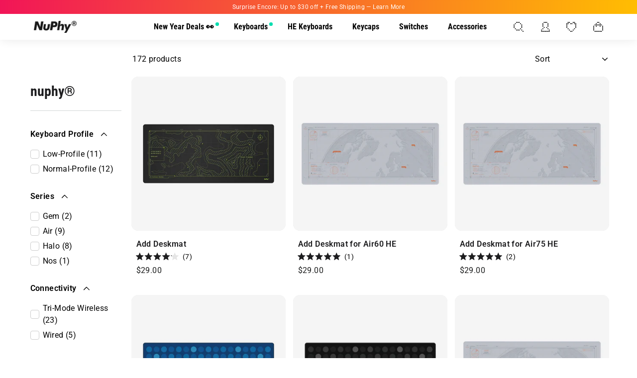

--- FILE ---
content_type: text/html; charset=utf-8
request_url: https://nuphy.com/collections/vendors?q=nuphy%C2%AE
body_size: 56930
content:






























<!doctype html>
<html class="no-js" lang="en" dir="ltr" title="">
  <head>
    <meta name="viewport" content="width=device-width, initial-scale=1">
    
<!-- Hyperspeed:343496 -->
<!-- hs-shared_id:b5b17e5f -->



<script>window.HS_JS_OVERRIDES = [{"load_method":"ON_ACTION","match":"static.klaviyo.com"},{"load_method":"ON_ACTION","match":"codeblackbelt"},{"load_method":"ON_ACTION","match":"chatra"},{"load_method":"ON_ACTION","match":"gorgias"},{"load_method":"ON_ACTION","match":"zdassets"},{"load_method":"ON_ACTION","match":"omappapi"},{"load_method":"ON_ACTION","match":"foursixty"},{"load_method":"ON_ACTION","match":"shopifycloud\/shopify\/assets\/shopify_pay"},{"load_method":"ON_ACTION","match":"shopifycloud\/shopify\/assets\/storefront\/features"},{"load_method":"ON_ACTION","match":"shopifycloud\/shopify\/assets\/storefront\/load_feature"},{"load_method":"ON_ACTION","match":"shopifycloud\/storefront-recaptch"},{"load_method":"ON_ACTION","match":"facebook.net"},{"load_method":"ON_ACTION","match":"bat.bing.com"},{"load_method":"ON_ACTION","match":"facebook.com"},{"load_method":"ON_ACTION","match":"connect.facebook.net"},{"load_method":"ON_ACTION","match":"bing.com\/bat.js"},{"load_method":"ON_ACTION","match":"trekkie"},{"load_method":"ON_ACTION","match":"googletagmanager"},{"load_method":"ON_ACTION","match":"shopifycloud\/web-pixels-manager"},{"load_method":"ON_ACTION","match":"pinterest.com"},{"load_method":"ON_ACTION","match":"extensions\/63140fee-89b1-4cba-a81e-2c06103a4948\/swish-formerly-wishlist-king-213\/assets\/block-wishlist-button.js"},{"load_method":"ON_ACTION","match":"extensions\/63140fee-89b1-4cba-a81e-2c06103a4948\/swish-formerly-wishlist-king-213\/assets\/block-wishlist-button-collection.js"},{"load_method":"ON_ACTION","match":"extensions\/63140fee-89b1-4cba-a81e-2c06103a4948\/swish-formerly-wishlist-king-213\/assets\/block-code-access.js"},{"load_method":"ON_ACTION","match":"extensions\/63140fee-89b1-4cba-a81e-2c06103a4948\/swish-formerly-wishlist-king-213\/assets\/block-wishlist-page.js"},{"load_method":"ON_ACTION","match":"extensions\/63140fee-89b1-4cba-a81e-2c06103a4948\/swish-formerly-wishlist-king-213\/assets\/block-app-settings.js"},{"load_method":"ON_ACTION","match":"extensions\/6e262c6d-961e-416d-aa8d-4fe676828b2f\/beans-id-verification-108\/assets\/sb_fab.min.js"},{"load_method":"ON_ACTION","match":"extensions\/6e262c6d-961e-416d-aa8d-4fe676828b2f\/beans-id-verification-108\/assets\/sb_banner.min.js"},{"load_method":"ON_ACTION","match":"extensions\/d315cc37-efc3-4077-984a-2c4786719a92\/uppromote-affiliate-82\/assets\/core.min.js"},{"load_method":"ON_ACTION","match":"extensions\/b62ab151-ce8d-480b-9721-3bfb6983d3c0\/simple-bundles-kits-34\/assets\/simple-bundles-v2.min.js"},{"load_method":"ON_ACTION","match":"extensions\/4e497f6e-2695-4dc3-96ec-083c88848ffd\/fly-bundles-quantity-breaks-446\/assets\/flyBundlesLogicv1.js"},{"load_method":"ON_ACTION","match":"extensions\/445df4ca-1cfc-49d0-94b0-74177fc39a7e\/kefi-bundle-builder-345\/assets\/prerender.js"},{"load_method":"ON_ACTION","match":"extensions\/445df4ca-1cfc-49d0-94b0-74177fc39a7e\/kefi-bundle-builder-345\/assets\/bundles.js"}];</script>
<script>!function(e,t){if("object"==typeof exports&&"object"==typeof module)module.exports=t();else if("function"==typeof define&&define.amd)define([],t);else{var n=t();for(var o in n)("object"==typeof exports?exports:e)[o]=n[o]}}(self,(()=>(()=>{"use strict";var e={};(e=>{"undefined"!=typeof Symbol&&Symbol.toStringTag&&Object.defineProperty(e,Symbol.toStringTag,{value:"Module"}),Object.defineProperty(e,"__esModule",{value:!0})})(e);const t="hyperscript/defer-load",n="ON_ACTION",o=["window.Station.Apps.Tabs",".replace('no-js', 'js')","onLoadStylesheet()","window.onpageshow","spratlyThemeSettings","lazysizes","window.MinimogSettings","onloadt4relcss","asyncLoad","_bstrLocale","window.PandectesSettings"],r=window.HS_JS_OVERRIDES||[];function s(e,t){const n=!e||"string"!=typeof e,s=t&&t.hasAttribute("hs-ignore"),c=t&&t.innerHTML,i=t&&"application/ld+json"===t.getAttribute("type")||c&&o.some((e=>t.innerHTML.includes(e)));if(!t&&n||s||i)return null;{const n=r.find((n=>e&&e.includes(n.match)||c&&t.innerHTML.includes(n.match)));return n?function(e,t){let n=t;if(e.cdn){n=`https://cdn.hyperspeed.me/script/${t.replace(/^(http:\/\/|https:\/\/|\/\/)/,"")}`}return{load_method:e.load_method||"default",src:n}}(n,e):null}}window.HS_LOAD_ON_ACTION_SCRIPTS=window.HS_LOAD_ON_ACTION_SCRIPTS||[];const c=document.createElement,i={src:Object.getOwnPropertyDescriptor(HTMLScriptElement.prototype,"src"),type:Object.getOwnPropertyDescriptor(HTMLScriptElement.prototype,"type")};function l(e,n){window.HS_LOAD_ON_ACTION_SCRIPTS.push([e,n]),e.type=t;const o=function(n){e.getAttribute("type")===t&&n.preventDefault(),e.removeEventListener("beforescriptexecute",o)};e.addEventListener("beforescriptexecute",o)}return document.createElement=function(...e){if("script"!==e[0].toLowerCase()||window.hsUnblocked)return c.bind(document)(...e);const o=c.bind(document)(...e);try{Object.defineProperties(o,{src:{...i.src,set(e){const o=s(e,null),r=o&&o.load_method===n,c=o?o.src:e;r&&i.type.set.call(this,t),i.src.set.call(this,c)}},type:{...i.type,set(e){const r=s(o.src,null);r&&r.load_method===n?i.type.set.call(this,t):i.type.set.call(this,e)}}}),o.setAttribute=function(e,t){"type"===e||"src"===e?o[e]=t:HTMLScriptElement.prototype.setAttribute.call(o,e,t)}}catch(e){console.warn("HyperScripts: unable to prevent script execution for script src ",o.src,".\n",'A likely cause would be because you are using a third-party browser extension that monkey patches the "document.createElement" function.')}return o},window.hsScriptObserver=new MutationObserver((e=>{for(let o=0;o<e.length;o++){const{addedNodes:r}=e[o];for(let e=0;e<r.length;e++){const o=r[e];if(1===o.nodeType&&"SCRIPT"===o.tagName)if(o.type===t)l(o,null);else{const e=s(o.src,o);e&&e.load_method===n&&l(o,o.type===t?null:o.type)}}}})),window.hsScriptObserver.observe(document.documentElement,{childList:!0,subtree:!0}),e})()));</script>

<!-- Lazyload + Responsive Images-->
<script defer src="//nuphy.com/cdn/shop/t/169/assets/hs-lazysizes.min.js?v=125464727818452813991757322132"></script>
<link rel="stylesheet" href="//nuphy.com/cdn/shop/t/169/assets/hs-image-blur.css?v=157208600979694062561757322131" media="print" onload="this.media='all'; this.onload = null">
<!-- Third party app optimization -->
<!-- Is an app not updating? Just click Rebuild Cache in Hyperspeed. -->
<!-- Or, stop deferring the app by clicking View Details on App Optimization in your Theme Optimization settings. -->
<script hs-ignore>(function(){var hsUrls=[{"load_method":"ON_ACTION","original_url":"\/\/cdn.shopify.com\/proxy\/bb572682a62ca2b763091d6238ce9e91e63e3309ff225c6a6f6c19bf8020d9a2\/shopify-script-tags.s3.eu-west-1.amazonaws.com\/smartseo\/instantpage.js?shop=nuphy-store.myshopify.com\u0026sp-cache-control=cHVibGljLCBtYXgtYWdlPTkwMA","pages":["HOME","COLLECTIONS","PRODUCT","CART","OTHER"]},{"load_method":"ASYNC","original_url":"https:\/\/na.shgcdn3.com\/pixel-collector.js?shop=nuphy-store.myshopify.com","pages":["HOME","COLLECTIONS","PRODUCT","CART","OTHER"]},{"load_method":"ON_ACTION","original_url":"https:\/\/static.klaviyo.com\/onsite\/js\/klaviyo.js?company_id=W3c567\u0026shop=nuphy-store.myshopify.com","pages":["HOME","COLLECTIONS","PRODUCT","CART","OTHER"]},{"load_method":"ON_ACTION","original_url":"https:\/\/api.fastbundle.co\/scripts\/src.js?shop=nuphy-store.myshopify.com","pages":["HOME","COLLECTIONS","PRODUCT","CART","OTHER"]},{"load_method":"ON_ACTION","original_url":"https:\/\/cstt-app.herokuapp.com\/get_script\/b46a4aac879511eeaaa5e6f66b7bf18d.js?v=289094\u0026shop=nuphy-store.myshopify.com","pages":["HOME","COLLECTIONS","PRODUCT","CART","OTHER"]},{"load_method":"ON_ACTION","original_url":"https:\/\/api.fastbundle.co\/scripts\/script_tag.js?shop=nuphy-store.myshopify.com","pages":["HOME","COLLECTIONS","PRODUCT","CART","OTHER"]},{"load_method":"ASYNC","original_url":"\/\/cdn.shopify.com\/proxy\/7656fb9b10b02385a5394569349ce5a1adca9b022f564eed97fe3f438e38fea6\/bingshoppingtool-t2app-prod.trafficmanager.net\/uet\/tracking_script?shop=nuphy-store.myshopify.com\u0026sp-cache-control=cHVibGljLCBtYXgtYWdlPTkwMA","pages":["HOME","COLLECTIONS","PRODUCT","CART","OTHER"]}];var insertBeforeBackup=Node.prototype.insertBefore;var currentPageType=getPageType();function getPageType(){var currentPage="collection";if(currentPage==='index'){return'HOME';}else if(currentPage==='collection'){return'COLLECTIONS';}else if(currentPage==='product'){return'PRODUCT';}else if(currentPage==='cart'){return'CART';}else{return'OTHER';}}
function isWhitelistedPage(script){return script.pages.includes(currentPageType);}
function getCachedScriptUrl(url){var result=(hsUrls||[]).find(function(el){var compareUrl=el.original_url;if(url.substring(0,6)==="https:"&&el.original_url.substring(0,2)==="//"){compareUrl="https:"+el.original_url;}
return url==compareUrl;});return result;}
function loadScript(scriptInfo){if(isWhitelistedPage(scriptInfo)){var s=document.createElement('script');s.type='text/javascript';s.async=true;s.src=scriptInfo.original_url;var x=document.getElementsByTagName('script')[0];insertBeforeBackup.apply(x.parentNode,[s,x]);}}
var userEvents={touch:["touchmove","touchend"],mouse:["mousemove","click","keydown","scroll"]};function isTouch(){var touchIdentifiers=" -webkit- -moz- -o- -ms- ".split(" ");if("ontouchstart"in window||window.DocumentTouch&&document instanceof DocumentTouch){return true;}
var query=["(",touchIdentifiers.join("touch-enabled),("),"hsterminal",")"].join("");return window.matchMedia(query).matches;}
var actionEvents=isTouch()?userEvents.touch:userEvents.mouse;function loadOnUserAction(){(hsUrls||[]).filter(function(url){return url.load_method==='ON_ACTION';}).forEach(function(scriptInfo){loadScript(scriptInfo)})
actionEvents.forEach(function(userEvent){document.removeEventListener(userEvent,loadOnUserAction);});}
Node.prototype.insertBefore=function(newNode,refNode){if(newNode.type!=="text/javascript"&&newNode.type!=="application/javascript"&&newNode.type!=="application/ecmascript"){return insertBeforeBackup.apply(this,arguments);}
var scriptInfo=getCachedScriptUrl(newNode.src);if(!scriptInfo){return insertBeforeBackup.apply(this,arguments);}
if(isWhitelistedPage(scriptInfo)&&scriptInfo.load_method!=='ON_ACTION'){var s=document.createElement('script');s.type='text/javascript';s.async=true;s.src=scriptInfo.original_url;insertBeforeBackup.apply(this,[s,refNode]);}}
document.addEventListener("DOMContentLoaded",function(){actionEvents.forEach(function(userEvent){document.addEventListener(userEvent,loadOnUserAction);});});})();</script>

<!-- instant.load -->
<script defer src="//nuphy.com/cdn/shop/t/169/assets/hs-instantload.min.js?v=106803949153345037901757322132"></script>

<!-- defer JS until action -->
<script async src="//nuphy.com/cdn/shop/t/169/assets/hs-script-loader.min.js?v=62836566024746520321757322132"></script>



<title>
        nuphy®
 &ndash; NuPhy</title>
      
<meta charset="utf-8">
    <meta http-equiv="X-UA-Compatible" content="IE=edge,chrome=1">

    <meta name="theme-color" content="#111111">
    <link rel="canonical" href="https://nuphy.com/collections/vendors?q=nuphy%c2%ae">
    <link href="//nuphy.com/cdn/shop/t/169/assets/theme.css?v=155187288800766444251768916621" rel="stylesheet" type="text/css" media="all" />
    
    
    <link href="//nuphy.com/cdn/shop/t/169/assets/theme.js?v=30729687944114418011757322131" as="script" rel="preload">
    <link rel="preconnect" href="https://cdn.shopify.com">
    <link rel="preconnect" href="https://fonts.shopifycdn.com">
    <link rel="dns-prefetch" href="https://productreviews.shopifycdn.com">
    <link rel="dns-prefetch" href="https://ajax.googleapis.com">
    <link rel="dns-prefetch" href="https://maps.googleapis.com">
    <link rel="dns-prefetch" href="https://maps.gstatic.com">
    <link
      rel="apple-touch-icon"
      href="https://cdn.shopify.com/s/files/1/0268/7297/1373/files/NuPhy-Safari_320x320.png?v=1655894041"
    >
    
    
    
      <style>
        .page-width.page-content.page-content--top {
          padding-top: 0;
        }
        .grid-item {
          padding: 0 7.5px !important;
        }
        header#SiteHeader .page-width {
          max-width: 1656px !important;
        }
        div#CollectionAjaxContent .page-width {
          max-width: 1656px !important;
        }
      </style>
    
<link rel="shortcut icon" href="//nuphy.com/cdn/shop/files/favicon_08659ce5-a45d-442c-972e-a9209f5e6759_32x32.jpg?v=1626859204" type="image/png"><meta property="og:site_name" content="NuPhy">
  <meta property="og:url" content="https://nuphy.com/collections/vendors?q=nuphy%c2%ae">
  <meta property="og:title" content="nuphy®">
  <meta property="og:type" content="website">
  <meta property="og:description" content="Nuphy sells various styles of mechanical keyboards that are popular among gamers and programmers. Users can choose from a variety of switches that differ in resistance, tactile feedback, and noise level."><meta property="og:image" content="http://nuphy.com/cdn/shop/files/nuphy_seo_logo_87d6db64-dd5f-4d3d-b749-af2acd798d28.png?v=1632675570">
    <meta property="og:image:secure_url" content="https://nuphy.com/cdn/shop/files/nuphy_seo_logo_87d6db64-dd5f-4d3d-b749-af2acd798d28.png?v=1632675570">
    <meta property="og:image:width" content="1200">
    <meta property="og:image:height" content="628"><meta name="twitter:site" content="@nuphystudio">
  <meta name="twitter:card" content="summary_large_image">
  <meta name="twitter:title" content="nuphy®">
  <meta name="twitter:description" content="Nuphy sells various styles of mechanical keyboards that are popular among gamers and programmers. Users can choose from a variety of switches that differ in resistance, tactile feedback, and noise level.">
<style data-shopify>@font-face {
  font-family: "Roboto Condensed";
  font-weight: 700;
  font-style: normal;
  font-display: swap;
  src: url("//nuphy.com/cdn/fonts/roboto_condensed/robotocondensed_n7.0c73a613503672be244d2f29ab6ddd3fc3cc69ae.woff2") format("woff2"),
       url("//nuphy.com/cdn/fonts/roboto_condensed/robotocondensed_n7.ef6ece86ba55f49c27c4904a493c283a40f3a66e.woff") format("woff");
}

  @font-face {
  font-family: Roboto;
  font-weight: 400;
  font-style: normal;
  font-display: swap;
  src: url("//nuphy.com/cdn/fonts/roboto/roboto_n4.2019d890f07b1852f56ce63ba45b2db45d852cba.woff2") format("woff2"),
       url("//nuphy.com/cdn/fonts/roboto/roboto_n4.238690e0007583582327135619c5f7971652fa9d.woff") format("woff");
}


  @font-face {
  font-family: Roboto;
  font-weight: 600;
  font-style: normal;
  font-display: swap;
  src: url("//nuphy.com/cdn/fonts/roboto/roboto_n6.3d305d5382545b48404c304160aadee38c90ef9d.woff2") format("woff2"),
       url("//nuphy.com/cdn/fonts/roboto/roboto_n6.bb37be020157f87e181e5489d5e9137ad60c47a2.woff") format("woff");
}

  @font-face {
  font-family: Roboto;
  font-weight: 400;
  font-style: italic;
  font-display: swap;
  src: url("//nuphy.com/cdn/fonts/roboto/roboto_i4.57ce898ccda22ee84f49e6b57ae302250655e2d4.woff2") format("woff2"),
       url("//nuphy.com/cdn/fonts/roboto/roboto_i4.b21f3bd061cbcb83b824ae8c7671a82587b264bf.woff") format("woff");
}

  @font-face {
  font-family: Roboto;
  font-weight: 600;
  font-style: italic;
  font-display: swap;
  src: url("//nuphy.com/cdn/fonts/roboto/roboto_i6.ebd6b6733fb2b030d60cbf61316511a7ffd82fb3.woff2") format("woff2"),
       url("//nuphy.com/cdn/fonts/roboto/roboto_i6.1363905a6d5249605bc5e0f859663ffe95ac3bed.woff") format("woff");
}

</style><style data-shopify>:root {
    --typeHeaderPrimary: "Roboto Condensed";
    --typeHeaderFallback: sans-serif;
    --typeHeaderSize: 38px;
    --typeHeaderWeight: 700;
    --typeHeaderLineHeight: 1.1;
    --typeHeaderSpacing: 0.0em;

    --typeBasePrimary:Roboto;
    --typeBaseFallback:sans-serif;
    --typeBaseSize: 16px;
    --typeBaseWeight: 400;
    --typeBaseSpacing: 0.025em;
    --typeBaseLineHeight: 1.5;

    --colorSmallImageBg: #e5e5e5;
    --colorSmallImageBgDark: #dddddd;
    --colorLargeImageBg: #0f0f0f;
    --colorLargeImageBgLight: #303030;

    --iconWeight: 3px;
    --iconLinecaps: round;

    
      --buttonRadius: 3px;
      --btnPadding: 11px 25px;
    

    
      --roundness: 15px;
    

    
      --gridThickness: 0px;
    

    --productTileMargin: 0%;
    --collectionTileMargin: 15%;

    --swatchSize: 40px;
  }

  @media screen and (max-width: 768px) {
    :root {
      --typeBaseSize: 14px;

      
        --roundness: 15px;
        --btnPadding: 9px 25px;
      
    }
  }</style><style>
    
        @media screen and (min-width: 1800px) {
          .page-width {
            padding: 0 !important;
          }
        }
        @media screen and (min-width: 769px) {
          .site-nav .site-nav__icons {
              margin-right: 11px !important;
          }
          a.site-header__logo-link {
              margin-left: 3px;
          }
          .grid-item {
            margin-bottom: 20px !important;
          }
        }
    
    @media screen and (min-width: 1701px) {
      .variant-input.notColorInput {
        width: calc(50% - 7px);
      }
      label.ml10.variant-border.variant__button-label.notColor {
        margin-left: 8.8px;
      }
    }
    @media screen and (min-width: 769px) and (max-width: 1700px) {
      .variant-input.notColorInput {
        width: 100%;
        display: block;
      }
    }
    @media screen and (min-width: 769px) {
      .page-content.page-content--product {
        padding-top: 15px;
      }
      div#image-gallery__sticky {
        top: 66px;
      }
      .product__thumbs--beside .product__thumbs--scroller {
        width: 105%;
      }
      .relative.max-w-xl.w-full.bg-white.rounded-xl.shadow-lg.overflow-y-auto {
          max-width: 860px;
      }
      
      .grid-item__link .grid-item__meta {
        padding-top: 15px !important; /* 6. 产品图⽚间距调整 */
        padding-bottom: 16.602px !important;
        padding-left: 10px !important;
      }
      label.variant-border.variant__button-label.notColor {
          width: 100%;
      }
      h1.h2.product-single__title {
          font-family: 'Roboto';
          font-size: 40px;
          color: #1D1D1F;
          margin-bottom: 5px;
      }
      h1.h2.product-single__title+p {
        margin-bottom: 2px !important;
      }
      #CollectionAjaxContent .page-width .grid {
        display: flex;
        justify-content: center;
        margin-right: -11.5px;
      }
      .header-layout {
          margin-left: 25px;
          margin-right: 17px;
      }
      
        .page-width {
          max-width: 1680px !important;   /* 从 theme.liquid 中移动到此 , 全部生效, 而非仅限产品系列页面, 并将 1680px 改为 1600px */
        }
      
      .okeReviews.okeReviews--theme {
          margin: -2px 0 -3px -1px;
      }
      h1.section-header__title {
          margin-top: 0px !important;
          margin-bottom: 23px !important;
      }
      button.wk-button.wk-align-center.wk-align-content-center.wk-full-width {
        border: 2px solid;
        border-radius: 12px;
        margin-top: -22px;
        margin-bottom: 12px;
        height: 56px;
      }
      span.wkh-counter {
        padding: 10.4px;
        border-radius: 50% !important;
        top: 42% !important;
        left: 60%;
      }
      span.wkh-icon {
          width: 20px;
          height: 20px;
      }
      .wishlist-header-link .wkh-selected .wkh-counter {
          margin-top: -0.5px;
      }
      .mt-35 {
          margin-top: -135px;
      }
      .announcement-bar.text-center {
          padding: 5px 0 5px;
          font-size: 12px;
      }
      .okeReviews .okeReviews-reviewsSummary-ratingCount {
          margin: 0.25em 0 1px -2px !important;
      }
      a.article-tag-modified {
        display: block;
        color: #757575;
        margin-bottom: 5px;
      }

      span.article__sub-meta-date {
        color: #757575;
        font-size: 16px;
      }

      a.article__title {
        font-size: 20px !important;
        font-weight: 500;
        line-height: 1.2;
        display: block;
        max-width: 92%;
        margin-bottom: 5px;
      }
      .blog h1.section-header__title {
          margin-bottom: 60px !important;
          margin-top: 6px !important;
      }
      .blog .grid-article {
        margin-bottom: 65px;
      }
    }
</style>

    <style>
    @media screen and (max-width: 768px) {
        button.btn.btn--full.add-to-cart:nth-of-type(2) {
            margin-top: 18px !important;
        }
        /* h1.section-header__title, h1.section-header__title + hr {
            margin-left: 17px !important;
        } */
        label.tag__checkbox-wrapper.text-label {
            padding-bottom: 10px;
        }
        .variant-input.notColorLabel:before {
            right: 2px!important;
            top: -4.5px!important;
        }
        /* label.notColor.variant-border.variant__button-label {
            min-width: 43.5vw;
        } */
        .cross_variants {
            width: 96% !important;
        }
        h1.h2.product-single__title {
            font-size: calc(var(--typeHeaderSize) * 0.8);
        }
        p.sub_title {
            margin: 0 0 6px;
        }
        .okeReviews {
            
            line-height: 1.2 !important;    
            margin-bottom: -5px;
        }

        .grid-item {
            padding: 0 4px !important;
        }
        .collection-grid__wrapper + p.medium-up--hide {
            margin: 0 0 20px;
        }
        button.wk-button.wk-align-center.wk-align-content-center.wk-full-width {
            border: 2px solid;
            border-radius: 12px;
            margin-top: -12px;
            margin-bottom: 18px;
            height: 56px;
        }
        span.wkh-counter {
            padding: 9.3px;
            border-radius: 50% !important;
            top: 44% !important;
            left: 60%;
        }
        a#HeaderCartTrigger {
            margin-right: 5px;
        }
        span.wkh-icon {
            width: 20px;
            height: 20px;
        }
        .wkh-icon svg.icon {
            scale: 0.85;
        }
        /* a.wkh-button {
            margin-bottom: 3px;
        } */
        .wishlist-header-link .wkh-selected .wkh-counter {
            padding: 9px !important;
            margin-top: -0.5px;
        }
        .product_tag_mb.grid-product__tag.grid-product__tag--custom {
            font-size: 13px !important;
        }
        [data-swatch_style=round] .color-swatch {
            border-radius: 3px !important;
            width: 13px;
            height: 13px;
        }
        a.article__title {
            font-size: 18px;
        }
        a.article-tag-modified {
            color: #757575;
        }
        span.article__sub-meta-date {
            font-size: var(--typeBaseSize);
            color: #757575;
        }
        a.article__title {
            display: block;
            max-width: 97%;
        }
        .grid-article__meta {
            margin-top: -4px;
        }
    }
</style>
<script>
      document.documentElement.className = document.documentElement.className.replace('no-js', 'js');

      window.theme = window.theme || {};
      theme.routes = {
        home: "/",
        collections: "/collections",
        cart: "/cart.js",
        cartPage: "/cart",
        cartAdd: "/cart/add.js",
        cartChange: "/cart/change.js",
        search: "/search"
      };
      theme.strings = {
        soldOut: "Sold Out",
        unavailable: "Unavailable",
        inStockLabel: "In stock and ships in 1-2 business days",
        stockLabel: "Low stock - [count] items left",
        willNotShipUntil: "Ready to ship [date]",
        willBeInStockAfter: "Back in stock [date]",
        waitingForStock: "Inventory on the way",
        savePrice: "Save [saved_amount]",
        cartEmpty: "Your cart is currently empty.",
        cartTermsConfirmation: "You must agree with the terms and conditions of sales to check out",
        searchCollections: "Collections:",
        searchPages: "Pages:",
        searchArticles: "Articles:"
      };
      theme.settings = {
        dynamicVariantsEnable: true,
        cartType: "dropdown",
        isCustomerTemplate: false,
        moneyFormat: "\u003cspan class=money\u003e${{amount}}\u003c\/span\u003e",
        saveType: "dollar",
        productImageSize: "square",
        productImageCover: true,
        predictiveSearch: true,
        predictiveSearchType: "product,article,page,collection",
        superScriptSetting: true,
        superScriptPrice: false,
        quickView: false,
        quickAdd: true,
        crossSell: {variant: [], price: []},
        themeName: 'Expanse',
        themeVersion: "2.4.0"
      };
    </script>

    
  <script>window.performance && window.performance.mark && window.performance.mark('shopify.content_for_header.start');</script><meta name="google-site-verification" content="ulkpIi9ksLlSD70HJ-bpSP-G5wXHMnrlXCZyRLmrniM">
<meta name="google-site-verification" content="8HAvr7UJ9Y3tL2zELSjsTEkapDUTRDrJMwZnsROhMXc">
<meta id="shopify-digital-wallet" name="shopify-digital-wallet" content="/26872971373/digital_wallets/dialog">
<meta name="shopify-checkout-api-token" content="1dda48cfbb350036a42ea8063caf11a4">
<meta id="in-context-paypal-metadata" data-shop-id="26872971373" data-venmo-supported="true" data-environment="production" data-locale="en_US" data-paypal-v4="true" data-currency="USD">
<script async="async" src="/checkouts/internal/preloads.js?locale=en-US"></script>
<link rel="preconnect" href="https://shop.app" crossorigin="anonymous">
<script async="async" src="https://shop.app/checkouts/internal/preloads.js?locale=en-US&shop_id=26872971373" crossorigin="anonymous"></script>
<script id="apple-pay-shop-capabilities" type="application/json">{"shopId":26872971373,"countryCode":"US","currencyCode":"USD","merchantCapabilities":["supports3DS"],"merchantId":"gid:\/\/shopify\/Shop\/26872971373","merchantName":"NuPhy","requiredBillingContactFields":["postalAddress","email","phone"],"requiredShippingContactFields":["postalAddress","email","phone"],"shippingType":"shipping","supportedNetworks":["visa","masterCard","amex","discover","elo","jcb"],"total":{"type":"pending","label":"NuPhy","amount":"1.00"},"shopifyPaymentsEnabled":true,"supportsSubscriptions":true}</script>
<script id="shopify-features" type="application/json">{"accessToken":"1dda48cfbb350036a42ea8063caf11a4","betas":["rich-media-storefront-analytics"],"domain":"nuphy.com","predictiveSearch":true,"shopId":26872971373,"locale":"en"}</script>
<script>var Shopify = Shopify || {};
Shopify.shop = "nuphy-store.myshopify.com";
Shopify.locale = "en";
Shopify.currency = {"active":"USD","rate":"1.0"};
Shopify.country = "US";
Shopify.theme = {"name":"nuphy_shopify\/Live","id":137619046509,"schema_name":"Expanse","schema_version":"2.4.0","theme_store_id":null,"role":"main"};
Shopify.theme.handle = "null";
Shopify.theme.style = {"id":null,"handle":null};
Shopify.cdnHost = "nuphy.com/cdn";
Shopify.routes = Shopify.routes || {};
Shopify.routes.root = "/";</script>
<script type="module">!function(o){(o.Shopify=o.Shopify||{}).modules=!0}(window);</script>
<script>!function(o){function n(){var o=[];function n(){o.push(Array.prototype.slice.apply(arguments))}return n.q=o,n}var t=o.Shopify=o.Shopify||{};t.loadFeatures=n(),t.autoloadFeatures=n()}(window);</script>
<script>
  window.ShopifyPay = window.ShopifyPay || {};
  window.ShopifyPay.apiHost = "shop.app\/pay";
  window.ShopifyPay.redirectState = null;
</script>
<script id="shop-js-analytics" type="application/json">{"pageType":"collection"}</script>
<script defer="defer" async type="module" src="//nuphy.com/cdn/shopifycloud/shop-js/modules/v2/client.init-shop-cart-sync_BApSsMSl.en.esm.js"></script>
<script defer="defer" async type="module" src="//nuphy.com/cdn/shopifycloud/shop-js/modules/v2/chunk.common_CBoos6YZ.esm.js"></script>
<script type="module">
  await import("//nuphy.com/cdn/shopifycloud/shop-js/modules/v2/client.init-shop-cart-sync_BApSsMSl.en.esm.js");
await import("//nuphy.com/cdn/shopifycloud/shop-js/modules/v2/chunk.common_CBoos6YZ.esm.js");

  window.Shopify.SignInWithShop?.initShopCartSync?.({"fedCMEnabled":true,"windoidEnabled":true});

</script>
<script>
  window.Shopify = window.Shopify || {};
  if (!window.Shopify.featureAssets) window.Shopify.featureAssets = {};
  window.Shopify.featureAssets['shop-js'] = {"shop-cart-sync":["modules/v2/client.shop-cart-sync_DJczDl9f.en.esm.js","modules/v2/chunk.common_CBoos6YZ.esm.js"],"init-fed-cm":["modules/v2/client.init-fed-cm_BzwGC0Wi.en.esm.js","modules/v2/chunk.common_CBoos6YZ.esm.js"],"init-windoid":["modules/v2/client.init-windoid_BS26ThXS.en.esm.js","modules/v2/chunk.common_CBoos6YZ.esm.js"],"init-shop-email-lookup-coordinator":["modules/v2/client.init-shop-email-lookup-coordinator_DFwWcvrS.en.esm.js","modules/v2/chunk.common_CBoos6YZ.esm.js"],"shop-cash-offers":["modules/v2/client.shop-cash-offers_DthCPNIO.en.esm.js","modules/v2/chunk.common_CBoos6YZ.esm.js","modules/v2/chunk.modal_Bu1hFZFC.esm.js"],"shop-button":["modules/v2/client.shop-button_D_JX508o.en.esm.js","modules/v2/chunk.common_CBoos6YZ.esm.js"],"shop-toast-manager":["modules/v2/client.shop-toast-manager_tEhgP2F9.en.esm.js","modules/v2/chunk.common_CBoos6YZ.esm.js"],"avatar":["modules/v2/client.avatar_BTnouDA3.en.esm.js"],"pay-button":["modules/v2/client.pay-button_BuNmcIr_.en.esm.js","modules/v2/chunk.common_CBoos6YZ.esm.js"],"init-shop-cart-sync":["modules/v2/client.init-shop-cart-sync_BApSsMSl.en.esm.js","modules/v2/chunk.common_CBoos6YZ.esm.js"],"shop-login-button":["modules/v2/client.shop-login-button_DwLgFT0K.en.esm.js","modules/v2/chunk.common_CBoos6YZ.esm.js","modules/v2/chunk.modal_Bu1hFZFC.esm.js"],"init-customer-accounts-sign-up":["modules/v2/client.init-customer-accounts-sign-up_TlVCiykN.en.esm.js","modules/v2/client.shop-login-button_DwLgFT0K.en.esm.js","modules/v2/chunk.common_CBoos6YZ.esm.js","modules/v2/chunk.modal_Bu1hFZFC.esm.js"],"init-shop-for-new-customer-accounts":["modules/v2/client.init-shop-for-new-customer-accounts_DrjXSI53.en.esm.js","modules/v2/client.shop-login-button_DwLgFT0K.en.esm.js","modules/v2/chunk.common_CBoos6YZ.esm.js","modules/v2/chunk.modal_Bu1hFZFC.esm.js"],"init-customer-accounts":["modules/v2/client.init-customer-accounts_C0Oh2ljF.en.esm.js","modules/v2/client.shop-login-button_DwLgFT0K.en.esm.js","modules/v2/chunk.common_CBoos6YZ.esm.js","modules/v2/chunk.modal_Bu1hFZFC.esm.js"],"shop-follow-button":["modules/v2/client.shop-follow-button_C5D3XtBb.en.esm.js","modules/v2/chunk.common_CBoos6YZ.esm.js","modules/v2/chunk.modal_Bu1hFZFC.esm.js"],"checkout-modal":["modules/v2/client.checkout-modal_8TC_1FUY.en.esm.js","modules/v2/chunk.common_CBoos6YZ.esm.js","modules/v2/chunk.modal_Bu1hFZFC.esm.js"],"lead-capture":["modules/v2/client.lead-capture_D-pmUjp9.en.esm.js","modules/v2/chunk.common_CBoos6YZ.esm.js","modules/v2/chunk.modal_Bu1hFZFC.esm.js"],"shop-login":["modules/v2/client.shop-login_BmtnoEUo.en.esm.js","modules/v2/chunk.common_CBoos6YZ.esm.js","modules/v2/chunk.modal_Bu1hFZFC.esm.js"],"payment-terms":["modules/v2/client.payment-terms_BHOWV7U_.en.esm.js","modules/v2/chunk.common_CBoos6YZ.esm.js","modules/v2/chunk.modal_Bu1hFZFC.esm.js"]};
</script>
<script>(function() {
  var isLoaded = false;
  function asyncLoad() {
    if (isLoaded) return;
    isLoaded = true;
    var urls = ["\/\/cdn.shopify.com\/proxy\/7656fb9b10b02385a5394569349ce5a1adca9b022f564eed97fe3f438e38fea6\/bingshoppingtool-t2app-prod.trafficmanager.net\/uet\/tracking_script?shop=nuphy-store.myshopify.com\u0026sp-cache-control=cHVibGljLCBtYXgtYWdlPTkwMA","https:\/\/static.klaviyo.com\/onsite\/js\/klaviyo.js?company_id=W3c567\u0026shop=nuphy-store.myshopify.com","https:\/\/static.klaviyo.com\/onsite\/js\/klaviyo.js?company_id=W3c567\u0026shop=nuphy-store.myshopify.com","https:\/\/static.klaviyo.com\/onsite\/js\/klaviyo.js?company_id=W3c567\u0026shop=nuphy-store.myshopify.com","https:\/\/static.klaviyo.com\/onsite\/js\/klaviyo.js?company_id=W3c567\u0026shop=nuphy-store.myshopify.com","https:\/\/static.klaviyo.com\/onsite\/js\/klaviyo.js?company_id=W3c567\u0026shop=nuphy-store.myshopify.com","\/\/cdn.shopify.com\/proxy\/bb572682a62ca2b763091d6238ce9e91e63e3309ff225c6a6f6c19bf8020d9a2\/shopify-script-tags.s3.eu-west-1.amazonaws.com\/smartseo\/instantpage.js?shop=nuphy-store.myshopify.com\u0026sp-cache-control=cHVibGljLCBtYXgtYWdlPTkwMA","https:\/\/cstt-app.herokuapp.com\/get_script\/b46a4aac879511eeaaa5e6f66b7bf18d.js?v=289094\u0026shop=nuphy-store.myshopify.com","https:\/\/na.shgcdn3.com\/pixel-collector.js?shop=nuphy-store.myshopify.com"];
    for (var i = 0; i < urls.length; i++) {
      var s = document.createElement('script');
      s.type = 'text/javascript';
      s.async = true;
      s.src = urls[i];
      var x = document.getElementsByTagName('script')[0];
      x.parentNode.insertBefore(s, x);
    }
  };
  if(window.attachEvent) {
    window.attachEvent('onload', asyncLoad);
  } else {
    window.addEventListener('load', asyncLoad, false);
  }
})();</script>
<script id="__st">var __st={"a":26872971373,"offset":28800,"reqid":"54d12723-ce48-458b-aab5-99fbf4eee13a-1768917572","pageurl":"nuphy.com\/collections\/vendors?q=nuphy%C2%AE","u":"40ee3365f9db","p":"vendors"};</script>
<script>window.ShopifyPaypalV4VisibilityTracking = true;</script>
<script id="form-persister">!function(){'use strict';const t='contact',e='new_comment',n=[[t,t],['blogs',e],['comments',e],[t,'customer']],o='password',r='form_key',c=['recaptcha-v3-token','g-recaptcha-response','h-captcha-response',o],s=()=>{try{return window.sessionStorage}catch{return}},i='__shopify_v',u=t=>t.elements[r],a=function(){const t=[...n].map((([t,e])=>`form[action*='/${t}']:not([data-nocaptcha='true']) input[name='form_type'][value='${e}']`)).join(',');var e;return e=t,()=>e?[...document.querySelectorAll(e)].map((t=>t.form)):[]}();function m(t){const e=u(t);a().includes(t)&&(!e||!e.value)&&function(t){try{if(!s())return;!function(t){const e=s();if(!e)return;const n=u(t);if(!n)return;const o=n.value;o&&e.removeItem(o)}(t);const e=Array.from(Array(32),(()=>Math.random().toString(36)[2])).join('');!function(t,e){u(t)||t.append(Object.assign(document.createElement('input'),{type:'hidden',name:r})),t.elements[r].value=e}(t,e),function(t,e){const n=s();if(!n)return;const r=[...t.querySelectorAll(`input[type='${o}']`)].map((({name:t})=>t)),u=[...c,...r],a={};for(const[o,c]of new FormData(t).entries())u.includes(o)||(a[o]=c);n.setItem(e,JSON.stringify({[i]:1,action:t.action,data:a}))}(t,e)}catch(e){console.error('failed to persist form',e)}}(t)}const f=t=>{if('true'===t.dataset.persistBound)return;const e=function(t,e){const n=function(t){return'function'==typeof t.submit?t.submit:HTMLFormElement.prototype.submit}(t).bind(t);return function(){let t;return()=>{t||(t=!0,(()=>{try{e(),n()}catch(t){(t=>{console.error('form submit failed',t)})(t)}})(),setTimeout((()=>t=!1),250))}}()}(t,(()=>{m(t)}));!function(t,e){if('function'==typeof t.submit&&'function'==typeof e)try{t.submit=e}catch{}}(t,e),t.addEventListener('submit',(t=>{t.preventDefault(),e()})),t.dataset.persistBound='true'};!function(){function t(t){const e=(t=>{const e=t.target;return e instanceof HTMLFormElement?e:e&&e.form})(t);e&&m(e)}document.addEventListener('submit',t),document.addEventListener('DOMContentLoaded',(()=>{const e=a();for(const t of e)f(t);var n;n=document.body,new window.MutationObserver((t=>{for(const e of t)if('childList'===e.type&&e.addedNodes.length)for(const t of e.addedNodes)1===t.nodeType&&'FORM'===t.tagName&&a().includes(t)&&f(t)})).observe(n,{childList:!0,subtree:!0,attributes:!1}),document.removeEventListener('submit',t)}))}()}();</script>
<script integrity="sha256-4kQ18oKyAcykRKYeNunJcIwy7WH5gtpwJnB7kiuLZ1E=" data-source-attribution="shopify.loadfeatures" defer="defer" src="//nuphy.com/cdn/shopifycloud/storefront/assets/storefront/load_feature-a0a9edcb.js" crossorigin="anonymous"></script>
<script crossorigin="anonymous" defer="defer" src="//nuphy.com/cdn/shopifycloud/storefront/assets/shopify_pay/storefront-65b4c6d7.js?v=20250812"></script>
<script data-source-attribution="shopify.dynamic_checkout.dynamic.init">var Shopify=Shopify||{};Shopify.PaymentButton=Shopify.PaymentButton||{isStorefrontPortableWallets:!0,init:function(){window.Shopify.PaymentButton.init=function(){};var t=document.createElement("script");t.src="https://nuphy.com/cdn/shopifycloud/portable-wallets/latest/portable-wallets.en.js",t.type="module",document.head.appendChild(t)}};
</script>
<script data-source-attribution="shopify.dynamic_checkout.buyer_consent">
  function portableWalletsHideBuyerConsent(e){var t=document.getElementById("shopify-buyer-consent"),n=document.getElementById("shopify-subscription-policy-button");t&&n&&(t.classList.add("hidden"),t.setAttribute("aria-hidden","true"),n.removeEventListener("click",e))}function portableWalletsShowBuyerConsent(e){var t=document.getElementById("shopify-buyer-consent"),n=document.getElementById("shopify-subscription-policy-button");t&&n&&(t.classList.remove("hidden"),t.removeAttribute("aria-hidden"),n.addEventListener("click",e))}window.Shopify?.PaymentButton&&(window.Shopify.PaymentButton.hideBuyerConsent=portableWalletsHideBuyerConsent,window.Shopify.PaymentButton.showBuyerConsent=portableWalletsShowBuyerConsent);
</script>
<script data-source-attribution="shopify.dynamic_checkout.cart.bootstrap">document.addEventListener("DOMContentLoaded",(function(){function t(){return document.querySelector("shopify-accelerated-checkout-cart, shopify-accelerated-checkout")}if(t())Shopify.PaymentButton.init();else{new MutationObserver((function(e,n){t()&&(Shopify.PaymentButton.init(),n.disconnect())})).observe(document.body,{childList:!0,subtree:!0})}}));
</script>
<script id='scb4127' type='text/javascript' async='' src='https://nuphy.com/cdn/shopifycloud/privacy-banner/storefront-banner.js'></script><link id="shopify-accelerated-checkout-styles" rel="stylesheet" media="screen" href="https://nuphy.com/cdn/shopifycloud/portable-wallets/latest/accelerated-checkout-backwards-compat.css" crossorigin="anonymous">
<style id="shopify-accelerated-checkout-cart">
        #shopify-buyer-consent {
  margin-top: 1em;
  display: inline-block;
  width: 100%;
}

#shopify-buyer-consent.hidden {
  display: none;
}

#shopify-subscription-policy-button {
  background: none;
  border: none;
  padding: 0;
  text-decoration: underline;
  font-size: inherit;
  cursor: pointer;
}

#shopify-subscription-policy-button::before {
  box-shadow: none;
}

      </style>

<script>window.performance && window.performance.mark && window.performance.mark('shopify.content_for_header.end');</script>
  





  <script type="text/javascript">
    
      window.__shgMoneyFormat = window.__shgMoneyFormat || {"USD":{"currency":"USD","currency_symbol":"$","currency_symbol_location":"left","decimal_places":2,"decimal_separator":".","thousands_separator":","}};
    
    window.__shgCurrentCurrencyCode = window.__shgCurrentCurrencyCode || {
      currency: "USD",
      currency_symbol: "$",
      decimal_separator: ".",
      thousands_separator: ",",
      decimal_places: 2,
      currency_symbol_location: "left"
    };
  </script>



    
    <script defer src="//nuphy.com/cdn/shop/t/169/assets/scroll-magic.min.js?v=47849643394271924121757322131"></script>

    <script defer src="//nuphy.com/cdn/shop/t/169/assets/vendor-scripts-v2.js"></script>
    
    <script src="//nuphy.com/cdn/shop/t/169/assets/jquery-3.6.0.min.js?v=115860211936397945481757322129"></script>
    
    <script defer src="//nuphy.com/cdn/shop/t/169/assets/theme.js?v=30729687944114418011757322131"></script>

<script type="text/javascript">
  
    window.SHG_CUSTOMER = null;
  
</script>








    <script async>
    
    
    
    
    
    var gsf_conversion_data = {page_type : 'category', event : 'view_item_list', data : {product_data : [{variant_id : 40617354985581, product_id : 6997497053293, name : "Add Deskmat", price : "29.00", currency : "USD", sku : "Deskmats(Everest)", brand : "NuPhy®", variant : "NuPhy Everest Deskmat", category : "", quantity : "138" }, {variant_id : 41725024174189, product_id : 7493592547437, name : "Add Deskmat for Air60 HE", price : "29.00", currency : "USD", sku : "Deskmat Orbit(Bright)", brand : "NuPhy®", variant : "NuPhy Orbit Deskmat (Bright)", category : "", quantity : "351" }, {variant_id : 41842504859757, product_id : 7544406704237, name : "Add Deskmat for Air75 HE", price : "29.00", currency : "USD", sku : "Deskmat Orbit(Bright)", brand : "NuPhy®", variant : "NuPhy Orbit Deskmat (Bright)", category : "", quantity : "351" }, {variant_id : 42579249463405, product_id : 7664399089773, name : "Add Deskmat for Air75 V3", price : "29.00", currency : "USD", sku : "Deskmats G80(Mystic Indigo)", brand : "NuPhy®", variant : "Mystic Indigo", category : "", quantity : "219" }], total_price :"116.00", shop_currency : "USD", collection_id : "", collection_name : "nuphy®" }};
    
</script>
    

<script async>
  document.addEventListener('DOMContentLoaded', function () {
    document.addEventListener('click', function (event) {
      if (
        event.target.matches(
          '.wkh-button, .wkh-button .wkh-icon, .wkh-button .wkh-icon svg, .wkh-button .wkh-icon svg g, .wkh-button .wkh-counter'
        ) &&
        trackCustomEvent
      ) {
        trackCustomEvent(arrayFBPixelTrack, 'Wishlist');
      }

      // 使用事件委托
      if (event.target.matches('.klaviyo-bis-trigger')) {
        event.preventDefault(); // 防止<a>标签的默认行为

        // 检查按钮的文本。
        if (event.target.textContent.trim() === 'Notify Me When Available' && trackCustomEvent) {
          trackCustomEvent(arrayFBPixelTrack, 'Notify when available');
        }
      }
    });
  });
</script>

    <script type="text/javascript">
    (function(c,l,a,r,i,t,y){
        c[a]=c[a]||function(){(c[a].q=c[a].q||[]).push(arguments)};
        t=l.createElement(r);t.async=1;t.src="https://www.clarity.ms/tag/"+i;
        y=l.getElementsByTagName(r)[0];y.parentNode.insertBefore(t,y);
    })(window, document, "clarity", "script", "s0tor5c37b");
    </script>
   <!-- Google Webmaster Tools Site Verification -->
<meta name="google-site-verification" content="ulkpIi9ksLlSD70HJ-bpSP-G5wXHMnrlXCZyRLmrniM" />
<!-- BEGIN app block: shopify://apps/beans-id-verification/blocks/modern-discount-hub/5c736972-c385-431c-8cbb-05726b7a1739 -->



<!-- END app block --><!-- BEGIN app block: shopify://apps/beans-id-verification/blocks/discount-redeem/5c736972-c385-431c-8cbb-05726b7a1739 -->




<!-- END app block --><!-- BEGIN app block: shopify://apps/smart-seo/blocks/smartseo/7b0a6064-ca2e-4392-9a1d-8c43c942357b --><meta name="smart-seo-integrated" content="true" /><!-- metatagsSavedToSEOFields: true --><!-- BEGIN app snippet: smartseo.custom.schemas.jsonld --><!-- END app snippet --><!-- BEGIN app snippet: smartseo.collection.jsonld -->
<!--JSON-LD data generated by Smart SEO--><script type="application/ld+json">{"@context":"https://schema.org","@type":"ItemList","name":"nuphy®","url":"https://nuphy.com/collections/vendors?q=nuphy%C2%AE","description":"","mainEntityOfPage":{"@type":"CollectionPage","@id":"https://nuphy.com/collections/vendors?q=nuphy%C2%AE"},"itemListElement":[{"@type":"ListItem","position":1,"url":"https://nuphy.com/products/add-extra-deskmats"},{"@type":"ListItem","position":2,"url":"https://nuphy.com/products/add-deskmat-for-nos75-1"},{"@type":"ListItem","position":3,"url":"https://nuphy.com/products/add-deskmat-for-air75-he"},{"@type":"ListItem","position":4,"url":"https://nuphy.com/products/add-deskmat-for-air75-v3"},{"@type":"ListItem","position":5,"url":"https://nuphy.com/products/add-deskmat-for-x"},{"@type":"ListItem","position":6,"url":"https://nuphy.com/products/add-deskmat-for-gem80-he"},{"@type":"ListItem","position":7,"url":"https://nuphy.com/products/add-deskmat-for-halo-v2-io"},{"@type":"ListItem","position":8,"url":"https://nuphy.com/products/add-deskmat-for-halo65-he-lite"},{"@type":"ListItem","position":9,"url":"https://nuphy.com/products/add-deskmat-for-halo65-v2"},{"@type":"ListItem","position":10,"url":"https://nuphy.com/products/add-deskmat-for-kick75"},{"@type":"ListItem","position":11,"url":"https://nuphy.com/products/add-deskmat-for-node-75"},{"@type":"ListItem","position":12,"url":"https://nuphy.com/products/add-deskmat-for-nos75"},{"@type":"ListItem","position":13,"url":"https://nuphy.com/products/add-earth-deskmat"},{"@type":"ListItem","position":14,"url":"https://nuphy.com/products/add-extra-keycaps-for-field75-he"},{"@type":"ListItem","position":15,"url":"https://nuphy.com/products/add-extra-keycaps-for-halo65-he-lite"},{"@type":"ListItem","position":16,"url":"https://nuphy.com/products/add-extra-keycaps-set-for-halo65-v2"},{"@type":"ListItem","position":17,"url":"https://nuphy.com/products/add-extra-keycaps-set-for-high-profile"},{"@type":"ListItem","position":18,"url":"https://nuphy.com/products/add-extra-plates-pcbs"},{"@type":"ListItem","position":19,"url":"https://nuphy.com/products/extra-keycaps-for-halo96-limited-to-one-set-per-each-keyboard"},{"@type":"ListItem","position":20,"url":"https://nuphy.com/products/add-extra-switches-for-air75-v3"},{"@type":"ListItem","position":21,"url":"https://nuphy.com/products/add-extra-switches-for-kick75"},{"@type":"ListItem","position":22,"url":"https://nuphy.com/products/add-extra-mono-wrist-rest-for-halo-v2-io-65-75"},{"@type":"ListItem","position":23,"url":"https://nuphy.com/products/add-extra-mono-wrist-rest-for-halo-v2-io-96"},{"@type":"ListItem","position":24,"url":"https://nuphy.com/products/add-extra-twotone-wrist-rest-for-bh65"},{"@type":"ListItem","position":25,"url":"https://nuphy.com/products/add-extra-twotone-wrist-rest-for-halo65-v2"},{"@type":"ListItem","position":26,"url":"https://nuphy.com/products/add-extra-twotone-wrist-rest-for-halo75-v2"},{"@type":"ListItem","position":27,"url":"https://nuphy.com/products/add-extra-twotone-wrist-rest-for-halo96-v2"},{"@type":"ListItem","position":28,"url":"https://nuphy.com/products/add-extra-weight"},{"@type":"ListItem","position":29,"url":"https://nuphy.com/products/add-keycaps-set-for-halo75-v2"},{"@type":"ListItem","position":30,"url":"https://nuphy.com/products/add-mono-wrist-rest-60-for-air60-v2"},{"@type":"ListItem","position":31,"url":"https://nuphy.com/products/add-nufolio-for-air60-he"},{"@type":"ListItem","position":32,"url":"https://nuphy.com/products/add-nufolio-for-air75-he"},{"@type":"ListItem","position":33,"url":"https://nuphy.com/products/add-nupack"},{"@type":"ListItem","position":34,"url":"https://nuphy.com/products/add-nupack-for-air60-he"},{"@type":"ListItem","position":35,"url":"https://nuphy.com/products/add-nupack-for-air60-v2"},{"@type":"ListItem","position":36,"url":"https://nuphy.com/products/add-nupack-for-air75-he"},{"@type":"ListItem","position":37,"url":"https://nuphy.com/products/add-deskmat-for-halo75-v2"},{"@type":"ListItem","position":38,"url":"https://nuphy.com/products/add-twotone-wrist-rest-for-field75"},{"@type":"ListItem","position":39,"url":"https://nuphy.com/products/add-wrist-rest-for-kick75"},{"@type":"ListItem","position":40,"url":"https://nuphy.com/products/add-wrist-rest"}]}</script><!-- END app snippet --><!-- BEGIN app snippet: smartseo.no.index -->





<!-- END app snippet --><!-- BEGIN app snippet: smartseo.breadcrumbs.jsonld --><!--JSON-LD data generated by Smart SEO-->
<script type="application/ld+json">
    {
        "@context": "https://schema.org",
        "@type": "BreadcrumbList",
        "itemListElement": [
            {
                "@type": "ListItem",
                "position": 1,
                "item": {
                    "@type": "Website",
                    "@id": "https://nuphy.com",
                    "name": "Home"
                }
            },
            {
                "@type": "ListItem",
                "position": 2,
                "item": {
                    "@type": "CollectionPage",
                    "@id": "https://nuphy.com/collections/vendors?q=nuphy%C2%AE",
                    "name": "nuphy®"
                }
            }
        ]
    }
</script><!-- END app snippet --><!-- END app block --><!-- BEGIN app block: shopify://apps/beans-id-verification/blocks/discount-hub/5c736972-c385-431c-8cbb-05726b7a1739 -->



<!-- END app block --><!-- BEGIN app block: shopify://apps/uppromote-affiliate/blocks/core-script/64c32457-930d-4cb9-9641-e24c0d9cf1f4 --><!-- BEGIN app snippet: core-metafields-setting --><!--suppress ES6ConvertVarToLetConst -->
<script type="application/json" id="core-uppromote-settings">{"app_env":{"env":"production"},"message_bar_setting":{"referral_enable":0,"referral_content":"You're shopping with {affiliate_name}!","referral_font":"Poppins","referral_font_size":14,"referral_text_color":"#ffffff","referral_background_color":"#338FB1","not_referral_enable":0,"not_referral_content":"Enjoy your time.","not_referral_font":"Poppins","not_referral_font_size":14,"not_referral_text_color":"#ffffff","not_referral_background_color":"#338FB1"}}</script>
<script type="application/json" id="core-uppromote-cart">{"note":null,"attributes":{},"original_total_price":0,"total_price":0,"total_discount":0,"total_weight":0.0,"item_count":0,"items":[],"requires_shipping":false,"currency":"USD","items_subtotal_price":0,"cart_level_discount_applications":[],"checkout_charge_amount":0}</script>
<script id="core-uppromote-quick-store-tracking-vars">
    function getDocumentContext(){const{href:a,hash:b,host:c,hostname:d,origin:e,pathname:f,port:g,protocol:h,search:i}=window.location,j=document.referrer,k=document.characterSet,l=document.title;return{location:{href:a,hash:b,host:c,hostname:d,origin:e,pathname:f,port:g,protocol:h,search:i},referrer:j||document.location.href,characterSet:k,title:l}}function getNavigatorContext(){const{language:a,cookieEnabled:b,languages:c,userAgent:d}=navigator;return{language:a,cookieEnabled:b,languages:c,userAgent:d}}function getWindowContext(){const{innerHeight:a,innerWidth:b,outerHeight:c,outerWidth:d,origin:e,screen:{height:j,width:k},screenX:f,screenY:g,scrollX:h,scrollY:i}=window;return{innerHeight:a,innerWidth:b,outerHeight:c,outerWidth:d,origin:e,screen:{screenHeight:j,screenWidth:k},screenX:f,screenY:g,scrollX:h,scrollY:i,location:getDocumentContext().location}}function getContext(){return{document:getDocumentContext(),navigator:getNavigatorContext(),window:getWindowContext()}}
    if (window.location.href.includes('?sca_ref=')) {
        localStorage.setItem('__up_lastViewedPageContext', JSON.stringify({
            context: getContext(),
            timestamp: new Date().toISOString(),
        }))
    }
</script>

<script id="core-uppromote-setting-booster">
    var UpPromoteCoreSettings = JSON.parse(document.getElementById('core-uppromote-settings').textContent)
    UpPromoteCoreSettings.currentCart = JSON.parse(document.getElementById('core-uppromote-cart')?.textContent || '{}')
    const idToClean = ['core-uppromote-settings', 'core-uppromote-cart', 'core-uppromote-setting-booster', 'core-uppromote-quick-store-tracking-vars']
    idToClean.forEach(id => {
        document.getElementById(id)?.remove()
    })
</script>
<!-- END app snippet -->


<!-- END app block --><!-- BEGIN app block: shopify://apps/simprosys-google-shopping-feed/blocks/core_settings_block/1f0b859e-9fa6-4007-97e8-4513aff5ff3b --><!-- BEGIN: GSF App Core Tags & Scripts by Simprosys Google Shopping Feed -->









<!-- END: GSF App Core Tags & Scripts by Simprosys Google Shopping Feed -->
<!-- END app block --><!-- BEGIN app block: shopify://apps/klaviyo-email-marketing-sms/blocks/klaviyo-onsite-embed/2632fe16-c075-4321-a88b-50b567f42507 -->












  <script async src="https://static.klaviyo.com/onsite/js/W3c567/klaviyo.js?company_id=W3c567"></script>
  <script>!function(){if(!window.klaviyo){window._klOnsite=window._klOnsite||[];try{window.klaviyo=new Proxy({},{get:function(n,i){return"push"===i?function(){var n;(n=window._klOnsite).push.apply(n,arguments)}:function(){for(var n=arguments.length,o=new Array(n),w=0;w<n;w++)o[w]=arguments[w];var t="function"==typeof o[o.length-1]?o.pop():void 0,e=new Promise((function(n){window._klOnsite.push([i].concat(o,[function(i){t&&t(i),n(i)}]))}));return e}}})}catch(n){window.klaviyo=window.klaviyo||[],window.klaviyo.push=function(){var n;(n=window._klOnsite).push.apply(n,arguments)}}}}();</script>

  




  <script>
    window.klaviyoReviewsProductDesignMode = false
  </script>







<!-- END app block --><!-- BEGIN app block: shopify://apps/okendo/blocks/theme-settings/bb689e69-ea70-4661-8fb7-ad24a2e23c29 --><!-- BEGIN app snippet: header-metafields -->










    <style data-oke-reviews-version="0.82.1" type="text/css" data-href="https://d3hw6dc1ow8pp2.cloudfront.net/reviews-widget-plus/css/okendo-reviews-styles.9d163ae1.css"></style><style data-oke-reviews-version="0.82.1" type="text/css" data-href="https://d3hw6dc1ow8pp2.cloudfront.net/reviews-widget-plus/css/modules/okendo-star-rating.4cb378a8.css"></style><style data-oke-reviews-version="0.82.1" type="text/css" data-href="https://d3hw6dc1ow8pp2.cloudfront.net/reviews-widget-plus/css/modules/okendo-reviews-keywords.0942444f.css"></style><style data-oke-reviews-version="0.82.1" type="text/css" data-href="https://d3hw6dc1ow8pp2.cloudfront.net/reviews-widget-plus/css/modules/okendo-reviews-summary.a0c9d7d6.css"></style><style type="text/css">.okeReviews[data-oke-container],div.okeReviews{font-size:14px;font-size:var(--oke-text-regular);font-weight:400;font-family:var(--oke-text-fontFamily);line-height:1.6}.okeReviews[data-oke-container] *,.okeReviews[data-oke-container] :after,.okeReviews[data-oke-container] :before,div.okeReviews *,div.okeReviews :after,div.okeReviews :before{box-sizing:border-box}.okeReviews[data-oke-container] h1,.okeReviews[data-oke-container] h2,.okeReviews[data-oke-container] h3,.okeReviews[data-oke-container] h4,.okeReviews[data-oke-container] h5,.okeReviews[data-oke-container] h6,div.okeReviews h1,div.okeReviews h2,div.okeReviews h3,div.okeReviews h4,div.okeReviews h5,div.okeReviews h6{font-size:1em;font-weight:400;line-height:1.4;margin:0}.okeReviews[data-oke-container] ul,div.okeReviews ul{padding:0;margin:0}.okeReviews[data-oke-container] li,div.okeReviews li{list-style-type:none;padding:0}.okeReviews[data-oke-container] p,div.okeReviews p{line-height:1.8;margin:0 0 4px}.okeReviews[data-oke-container] p:last-child,div.okeReviews p:last-child{margin-bottom:0}.okeReviews[data-oke-container] a,div.okeReviews a{text-decoration:none;color:inherit}.okeReviews[data-oke-container] button,div.okeReviews button{border-radius:0;border:0;box-shadow:none;margin:0;width:auto;min-width:auto;padding:0;background-color:transparent;min-height:auto}.okeReviews[data-oke-container] button,.okeReviews[data-oke-container] input,.okeReviews[data-oke-container] select,.okeReviews[data-oke-container] textarea,div.okeReviews button,div.okeReviews input,div.okeReviews select,div.okeReviews textarea{font-family:inherit;font-size:1em}.okeReviews[data-oke-container] label,.okeReviews[data-oke-container] select,div.okeReviews label,div.okeReviews select{display:inline}.okeReviews[data-oke-container] select,div.okeReviews select{width:auto}.okeReviews[data-oke-container] article,.okeReviews[data-oke-container] aside,div.okeReviews article,div.okeReviews aside{margin:0}.okeReviews[data-oke-container] table,div.okeReviews table{background:transparent;border:0;border-collapse:collapse;border-spacing:0;font-family:inherit;font-size:1em;table-layout:auto}.okeReviews[data-oke-container] table td,.okeReviews[data-oke-container] table th,.okeReviews[data-oke-container] table tr,div.okeReviews table td,div.okeReviews table th,div.okeReviews table tr{border:0;font-family:inherit;font-size:1em}.okeReviews[data-oke-container] table td,.okeReviews[data-oke-container] table th,div.okeReviews table td,div.okeReviews table th{background:transparent;font-weight:400;letter-spacing:normal;padding:0;text-align:left;text-transform:none;vertical-align:middle}.okeReviews[data-oke-container] table tr:hover td,.okeReviews[data-oke-container] table tr:hover th,div.okeReviews table tr:hover td,div.okeReviews table tr:hover th{background:transparent}.okeReviews[data-oke-container] fieldset,div.okeReviews fieldset{border:0;padding:0;margin:0;min-width:0}.okeReviews[data-oke-container] img,.okeReviews[data-oke-container] svg,div.okeReviews img,div.okeReviews svg{max-width:none}.okeReviews[data-oke-container] div:empty,div.okeReviews div:empty{display:block}.okeReviews[data-oke-container] .oke-icon:before,div.okeReviews .oke-icon:before{font-family:oke-widget-icons!important;font-style:normal;font-weight:400;font-variant:normal;text-transform:none;line-height:1;-webkit-font-smoothing:antialiased;-moz-osx-font-smoothing:grayscale;color:inherit}.okeReviews[data-oke-container] .oke-icon--select-arrow:before,div.okeReviews .oke-icon--select-arrow:before{content:""}.okeReviews[data-oke-container] .oke-icon--loading:before,div.okeReviews .oke-icon--loading:before{content:""}.okeReviews[data-oke-container] .oke-icon--pencil:before,div.okeReviews .oke-icon--pencil:before{content:""}.okeReviews[data-oke-container] .oke-icon--filter:before,div.okeReviews .oke-icon--filter:before{content:""}.okeReviews[data-oke-container] .oke-icon--play:before,div.okeReviews .oke-icon--play:before{content:""}.okeReviews[data-oke-container] .oke-icon--tick-circle:before,div.okeReviews .oke-icon--tick-circle:before{content:""}.okeReviews[data-oke-container] .oke-icon--chevron-left:before,div.okeReviews .oke-icon--chevron-left:before{content:""}.okeReviews[data-oke-container] .oke-icon--chevron-right:before,div.okeReviews .oke-icon--chevron-right:before{content:""}.okeReviews[data-oke-container] .oke-icon--thumbs-down:before,div.okeReviews .oke-icon--thumbs-down:before{content:""}.okeReviews[data-oke-container] .oke-icon--thumbs-up:before,div.okeReviews .oke-icon--thumbs-up:before{content:""}.okeReviews[data-oke-container] .oke-icon--close:before,div.okeReviews .oke-icon--close:before{content:""}.okeReviews[data-oke-container] .oke-icon--chevron-up:before,div.okeReviews .oke-icon--chevron-up:before{content:""}.okeReviews[data-oke-container] .oke-icon--chevron-down:before,div.okeReviews .oke-icon--chevron-down:before{content:""}.okeReviews[data-oke-container] .oke-icon--star:before,div.okeReviews .oke-icon--star:before{content:""}.okeReviews[data-oke-container] .oke-icon--magnifying-glass:before,div.okeReviews .oke-icon--magnifying-glass:before{content:""}@font-face{font-family:oke-widget-icons;src:url(https://d3hw6dc1ow8pp2.cloudfront.net/reviews-widget-plus/fonts/oke-widget-icons.ttf) format("truetype"),url(https://d3hw6dc1ow8pp2.cloudfront.net/reviews-widget-plus/fonts/oke-widget-icons.woff) format("woff"),url(https://d3hw6dc1ow8pp2.cloudfront.net/reviews-widget-plus/img/oke-widget-icons.bc0d6b0a.svg) format("svg");font-weight:400;font-style:normal;font-display:block}.okeReviews[data-oke-container] .oke-button,div.okeReviews .oke-button{display:inline-block;border-style:solid;border-color:var(--oke-button-borderColor);border-width:var(--oke-button-borderWidth);background-color:var(--oke-button-backgroundColor);line-height:1;padding:12px 24px;margin:0;border-radius:var(--oke-button-borderRadius);color:var(--oke-button-textColor);text-align:center;position:relative;font-weight:var(--oke-button-fontWeight);font-size:var(--oke-button-fontSize);font-family:var(--oke-button-fontFamily);outline:0}.okeReviews[data-oke-container] .oke-button-text,.okeReviews[data-oke-container] .oke-button .oke-icon,div.okeReviews .oke-button-text,div.okeReviews .oke-button .oke-icon{line-height:1}.okeReviews[data-oke-container] .oke-button.oke-is-loading,div.okeReviews .oke-button.oke-is-loading{position:relative}.okeReviews[data-oke-container] .oke-button.oke-is-loading:before,div.okeReviews .oke-button.oke-is-loading:before{font-family:oke-widget-icons!important;font-style:normal;font-weight:400;font-variant:normal;text-transform:none;line-height:1;-webkit-font-smoothing:antialiased;-moz-osx-font-smoothing:grayscale;content:"";color:undefined;font-size:12px;display:inline-block;animation:oke-spin 1s linear infinite;position:absolute;width:12px;height:12px;top:0;left:0;bottom:0;right:0;margin:auto}.okeReviews[data-oke-container] .oke-button.oke-is-loading>*,div.okeReviews .oke-button.oke-is-loading>*{opacity:0}.okeReviews[data-oke-container] .oke-button.oke-is-active,div.okeReviews .oke-button.oke-is-active{background-color:var(--oke-button-backgroundColorActive);color:var(--oke-button-textColorActive);border-color:var(--oke-button-borderColorActive)}.okeReviews[data-oke-container] .oke-button:not(.oke-is-loading),div.okeReviews .oke-button:not(.oke-is-loading){cursor:pointer}.okeReviews[data-oke-container] .oke-button:not(.oke-is-loading):not(.oke-is-active):hover,div.okeReviews .oke-button:not(.oke-is-loading):not(.oke-is-active):hover{background-color:var(--oke-button-backgroundColorHover);color:var(--oke-button-textColorHover);border-color:var(--oke-button-borderColorHover);box-shadow:0 0 0 2px var(--oke-button-backgroundColorHover)}.okeReviews[data-oke-container] .oke-button:not(.oke-is-loading):not(.oke-is-active):active,.okeReviews[data-oke-container] .oke-button:not(.oke-is-loading):not(.oke-is-active):hover:active,div.okeReviews .oke-button:not(.oke-is-loading):not(.oke-is-active):active,div.okeReviews .oke-button:not(.oke-is-loading):not(.oke-is-active):hover:active{background-color:var(--oke-button-backgroundColorActive);color:var(--oke-button-textColorActive);border-color:var(--oke-button-borderColorActive)}.okeReviews[data-oke-container] .oke-title,div.okeReviews .oke-title{font-weight:var(--oke-title-fontWeight);font-size:var(--oke-title-fontSize);font-family:var(--oke-title-fontFamily)}.okeReviews[data-oke-container] .oke-bodyText,div.okeReviews .oke-bodyText{font-weight:var(--oke-bodyText-fontWeight);font-size:var(--oke-bodyText-fontSize);font-family:var(--oke-bodyText-fontFamily)}.okeReviews[data-oke-container] .oke-linkButton,div.okeReviews .oke-linkButton{cursor:pointer;font-weight:700;pointer-events:auto;text-decoration:underline}.okeReviews[data-oke-container] .oke-linkButton:hover,div.okeReviews .oke-linkButton:hover{text-decoration:none}.okeReviews[data-oke-container] .oke-readMore,div.okeReviews .oke-readMore{cursor:pointer;color:inherit;text-decoration:underline}.okeReviews[data-oke-container] .oke-select,div.okeReviews .oke-select{cursor:pointer;background-repeat:no-repeat;background-position-x:100%;background-position-y:50%;border:none;padding:0 24px 0 12px;-moz-appearance:none;appearance:none;color:inherit;-webkit-appearance:none;background-color:transparent;background-image:url("data:image/svg+xml;charset=utf-8,%3Csvg fill='currentColor' xmlns='http://www.w3.org/2000/svg' viewBox='0 0 24 24'%3E%3Cpath d='M7 10l5 5 5-5z'/%3E%3Cpath d='M0 0h24v24H0z' fill='none'/%3E%3C/svg%3E");outline-offset:4px}.okeReviews[data-oke-container] .oke-select:disabled,div.okeReviews .oke-select:disabled{background-color:transparent;background-image:url("data:image/svg+xml;charset=utf-8,%3Csvg fill='%239a9db1' xmlns='http://www.w3.org/2000/svg' viewBox='0 0 24 24'%3E%3Cpath d='M7 10l5 5 5-5z'/%3E%3Cpath d='M0 0h24v24H0z' fill='none'/%3E%3C/svg%3E")}.okeReviews[data-oke-container] .oke-loader,div.okeReviews .oke-loader{position:relative}.okeReviews[data-oke-container] .oke-loader:before,div.okeReviews .oke-loader:before{font-family:oke-widget-icons!important;font-style:normal;font-weight:400;font-variant:normal;text-transform:none;line-height:1;-webkit-font-smoothing:antialiased;-moz-osx-font-smoothing:grayscale;content:"";color:var(--oke-text-secondaryColor);font-size:12px;display:inline-block;animation:oke-spin 1s linear infinite;position:absolute;width:12px;height:12px;top:0;left:0;bottom:0;right:0;margin:auto}.okeReviews[data-oke-container] .oke-a11yText,div.okeReviews .oke-a11yText{border:0;clip:rect(0 0 0 0);height:1px;margin:-1px;overflow:hidden;padding:0;position:absolute;width:1px}.okeReviews[data-oke-container] .oke-hidden,div.okeReviews .oke-hidden{display:none}.okeReviews[data-oke-container] .oke-modal,div.okeReviews .oke-modal{bottom:0;left:0;overflow:auto;position:fixed;right:0;top:0;z-index:2147483647;max-height:100%;background-color:rgba(0,0,0,.5);padding:40px 0 32px}@media only screen and (min-width:1024px){.okeReviews[data-oke-container] .oke-modal,div.okeReviews .oke-modal{display:flex;align-items:center;padding:48px 0}}.okeReviews[data-oke-container] .oke-modal ::-moz-selection,div.okeReviews .oke-modal ::-moz-selection{background-color:rgba(39,45,69,.2)}.okeReviews[data-oke-container] .oke-modal ::selection,div.okeReviews .oke-modal ::selection{background-color:rgba(39,45,69,.2)}.okeReviews[data-oke-container] .oke-modal,.okeReviews[data-oke-container] .oke-modal p,div.okeReviews .oke-modal,div.okeReviews .oke-modal p{color:#272d45}.okeReviews[data-oke-container] .oke-modal-content,div.okeReviews .oke-modal-content{background-color:#fff;margin:auto;position:relative;will-change:transform,opacity;width:calc(100% - 64px)}@media only screen and (min-width:1024px){.okeReviews[data-oke-container] .oke-modal-content,div.okeReviews .oke-modal-content{max-width:1000px}}.okeReviews[data-oke-container] .oke-modal-close,div.okeReviews .oke-modal-close{cursor:pointer;position:absolute;width:32px;height:32px;top:-32px;padding:4px;right:-4px;line-height:1}.okeReviews[data-oke-container] .oke-modal-close:before,div.okeReviews .oke-modal-close:before{font-family:oke-widget-icons!important;font-style:normal;font-weight:400;font-variant:normal;text-transform:none;line-height:1;-webkit-font-smoothing:antialiased;-moz-osx-font-smoothing:grayscale;content:"";color:#fff;font-size:24px;display:inline-block;width:24px;height:24px}.okeReviews[data-oke-container] .oke-modal-overlay,div.okeReviews .oke-modal-overlay{background-color:rgba(43,46,56,.9)}@media only screen and (min-width:1024px){.okeReviews[data-oke-container] .oke-modal--large .oke-modal-content,div.okeReviews .oke-modal--large .oke-modal-content{max-width:1200px}}.okeReviews[data-oke-container] .oke-modal .oke-helpful,.okeReviews[data-oke-container] .oke-modal .oke-helpful-vote-button,.okeReviews[data-oke-container] .oke-modal .oke-reviewContent-date,div.okeReviews .oke-modal .oke-helpful,div.okeReviews .oke-modal .oke-helpful-vote-button,div.okeReviews .oke-modal .oke-reviewContent-date{color:#676986}.oke-modal .okeReviews[data-oke-container].oke-w,.oke-modal div.okeReviews.oke-w{color:#272d45}.okeReviews[data-oke-container] .oke-tag,div.okeReviews .oke-tag{align-items:center;color:#272d45;display:flex;font-size:var(--oke-text-small);font-weight:600;text-align:left;position:relative;z-index:2;background-color:#f4f4f6;padding:4px 6px;border:none;border-radius:4px;gap:6px;line-height:1}.okeReviews[data-oke-container] .oke-tag svg,div.okeReviews .oke-tag svg{fill:currentColor;height:1rem}.okeReviews[data-oke-container] .hooper,div.okeReviews .hooper{height:auto}.okeReviews--left{text-align:left}.okeReviews--right{text-align:right}.okeReviews--center{text-align:center}.okeReviews :not([tabindex="-1"]):focus-visible{outline:5px auto highlight;outline:5px auto -webkit-focus-ring-color}.is-oke-modalOpen{overflow:hidden!important}img.oke-is-error{background-color:var(--oke-shadingColor);background-size:cover;background-position:50% 50%;box-shadow:inset 0 0 0 1px var(--oke-border-color)}@keyframes oke-spin{0%{transform:rotate(0deg)}to{transform:rotate(1turn)}}@keyframes oke-fade-in{0%{opacity:0}to{opacity:1}}
.oke-stars{line-height:1;position:relative;display:inline-block}.oke-stars-background svg{overflow:visible}.oke-stars-foreground{overflow:hidden;position:absolute;top:0;left:0}.oke-sr{display:inline-block;padding-top:var(--oke-starRating-spaceAbove);padding-bottom:var(--oke-starRating-spaceBelow)}.oke-sr .oke-is-clickable{cursor:pointer}.oke-sr--hidden{display:none}.oke-sr-count,.oke-sr-rating,.oke-sr-stars{display:inline-block;vertical-align:middle}.oke-sr-stars{line-height:1;margin-right:8px}.oke-sr-rating{display:none}.oke-sr-count--brackets:before{content:"("}.oke-sr-count--brackets:after{content:")"}
.oke-rk{display:block}.okeReviews[data-oke-container] .oke-reviewsKeywords-heading,div.okeReviews .oke-reviewsKeywords-heading{font-weight:700;margin-bottom:8px}.okeReviews[data-oke-container] .oke-reviewsKeywords-heading-skeleton,div.okeReviews .oke-reviewsKeywords-heading-skeleton{height:calc(var(--oke-button-fontSize) + 4px);width:150px}.okeReviews[data-oke-container] .oke-reviewsKeywords-list,div.okeReviews .oke-reviewsKeywords-list{display:inline-flex;align-items:center;flex-wrap:wrap;gap:4px}.okeReviews[data-oke-container] .oke-reviewsKeywords-list-category,div.okeReviews .oke-reviewsKeywords-list-category{background-color:var(--oke-filter-backgroundColor);color:var(--oke-filter-textColor);border:1px solid var(--oke-filter-borderColor);border-radius:var(--oke-filter-borderRadius);padding:6px 16px;transition:background-color .1s ease-out,border-color .1s ease-out;white-space:nowrap}.okeReviews[data-oke-container] .oke-reviewsKeywords-list-category.oke-is-clickable,div.okeReviews .oke-reviewsKeywords-list-category.oke-is-clickable{cursor:pointer}.okeReviews[data-oke-container] .oke-reviewsKeywords-list-category.oke-is-active,div.okeReviews .oke-reviewsKeywords-list-category.oke-is-active{background-color:var(--oke-filter-backgroundColorActive);color:var(--oke-filter-textColorActive);border-color:var(--oke-filter-borderColorActive)}.okeReviews[data-oke-container] .oke-reviewsKeywords .oke-translateButton,div.okeReviews .oke-reviewsKeywords .oke-translateButton{margin-top:12px}
.oke-rs{display:block}.oke-rs .oke-reviewsSummary.oke-is-preRender .oke-reviewsSummary-summary{-webkit-mask:linear-gradient(180deg,#000 0,#000 40%,transparent 95%,transparent 0) 100% 50%/100% 100% repeat-x;mask:linear-gradient(180deg,#000 0,#000 40%,transparent 95%,transparent 0) 100% 50%/100% 100% repeat-x;max-height:150px}.okeReviews[data-oke-container] .oke-reviewsSummary .oke-tooltip,div.okeReviews .oke-reviewsSummary .oke-tooltip{display:inline-block;font-weight:400}.okeReviews[data-oke-container] .oke-reviewsSummary .oke-tooltip-trigger,div.okeReviews .oke-reviewsSummary .oke-tooltip-trigger{height:15px;width:15px;overflow:hidden;transform:translateY(-10%)}.okeReviews[data-oke-container] .oke-reviewsSummary-heading,div.okeReviews .oke-reviewsSummary-heading{align-items:center;-moz-column-gap:4px;column-gap:4px;display:inline-flex;font-weight:700;margin-bottom:8px}.okeReviews[data-oke-container] .oke-reviewsSummary-heading-skeleton,div.okeReviews .oke-reviewsSummary-heading-skeleton{height:calc(var(--oke-button-fontSize) + 4px);width:150px}.okeReviews[data-oke-container] .oke-reviewsSummary-icon,div.okeReviews .oke-reviewsSummary-icon{fill:currentColor;font-size:14px}.okeReviews[data-oke-container] .oke-reviewsSummary-icon svg,div.okeReviews .oke-reviewsSummary-icon svg{vertical-align:baseline}.okeReviews[data-oke-container] .oke-reviewsSummary-summary.oke-is-truncated,div.okeReviews .oke-reviewsSummary-summary.oke-is-truncated{display:-webkit-box;-webkit-box-orient:vertical;overflow:hidden;text-overflow:ellipsis}</style>

    <script type="application/json" id="oke-reviews-settings">{"subscriberId":"77f82910-6742-4a9b-a0e5-deb660195b6f","analyticsSettings":{"isWidgetOnScreenTrackingEnabled":true,"provider":"gtag"},"locale":"en","localeAndVariant":{"code":"en"},"matchCustomerLocale":false,"widgetSettings":{"global":{"dateSettings":{"format":{"type":"relative"}},"hideOkendoBranding":true,"stars":{"backgroundColor":"#E5E5E5","foregroundColor":"#03C9A0","interspace":2,"shape":{"type":"default"},"showBorder":false},"showIncentiveIndicator":false,"searchEnginePaginationEnabled":false,"font":{"fontType":"inherit-from-page"}},"homepageCarousel":{"slidesPerPage":{"large":3,"medium":2},"totalSlides":12,"scrollBehaviour":"slide","style":{"showDates":true,"border":{"color":"#E5E5EB","width":{"value":1,"unit":"px"}},"bodyFont":{"hasCustomFontSettings":false},"headingFont":{"hasCustomFontSettings":false},"arrows":{"color":"#676986","size":{"value":24,"unit":"px"},"enabled":true},"avatar":{"backgroundColor":"#E5E5EB","placeholderTextColor":"#2C3E50","size":{"value":48,"unit":"px"},"enabled":true},"media":{"size":{"value":80,"unit":"px"},"imageGap":{"value":4,"unit":"px"},"enabled":true},"stars":{"height":{"value":18,"unit":"px"},"globalOverrideSettings":{"backgroundColor":"#E5E5E5","foregroundColor":"#FFCF2A"}},"productImageSize":{"value":48,"unit":"px"},"layout":{"name":"default","reviewDetailsPosition":"below","showProductName":false,"showAttributeBars":false,"showProductDetails":"only-when-grouped"},"highlightColor":"#0E7A82","spaceAbove":{"value":20,"unit":"px"},"text":{"primaryColor":"#2C3E50","fontSizeRegular":{"value":14,"unit":"px"},"fontSizeSmall":{"value":12,"unit":"px"},"secondaryColor":"#676986"},"spaceBelow":{"value":20,"unit":"px"}},"defaultSort":"rating desc","autoPlay":true,"truncation":{"bodyMaxLines":4,"truncateAll":false,"enabled":true}},"mediaCarousel":{"minimumImages":1,"linkText":"Read More","stars":{"backgroundColor":"#E5E5E5","foregroundColor":"#FFCF2A","height":{"value":12,"unit":"px"}},"autoPlay":false,"slideSize":"medium","arrowPosition":"outside"},"mediaGrid":{"showMoreArrow":{"arrowColor":"#676986","enabled":true,"backgroundColor":"#f4f4f6"},"infiniteScroll":false,"gridStyleDesktop":{"layout":"default-desktop"},"gridStyleMobile":{"layout":"default-mobile"},"linkText":"Read More","stars":{"backgroundColor":"#E5E5E5","foregroundColor":"#FFCF2A","height":{"value":12,"unit":"px"}},"gapSize":{"value":10,"unit":"px"}},"questions":{"initialPageSize":6,"loadMorePageSize":6},"reviewsBadge":{"layout":"large","colorScheme":"dark"},"reviewsTab":{"backgroundColor":"#111111","position":"top-left","textColor":"#FFFFFF","enabled":false,"positionSmall":"top-left"},"reviewsWidget":{"tabs":{"reviews":true,"questions":true},"header":{"columnDistribution":"left","verticalAlignment":"top","blocks":[{"columnWidth":"one-third","modules":[{"name":"rating-average","layout":"two-line"}],"textAlignment":"left"},{"columnWidth":"two-thirds","modules":[{"name":"recommended"},{"name":"media-grid","imageGap":{"value":4,"unit":"px"},"scaleToFill":true,"rows":3,"columns":7}],"textAlignment":"right"}]},"style":{"showDates":true,"border":{"color":"#CCCCCC","width":{"value":1,"unit":"px"}},"bodyFont":{"hasCustomFontSettings":false},"headingFont":{"hasCustomFontSettings":false},"filters":{"backgroundColorActive":"#111111","backgroundColor":"#FFFFFF","borderColor":"#111111","borderRadius":{"value":12,"unit":"px"},"borderColorActive":"#111111","textColorActive":"#FFFFFF","textColor":"#111111","searchHighlightColor":"#9ae9d9"},"avatar":{"backgroundColor":"#E5E5EB","placeholderTextColor":"#525252","size":{"value":48,"unit":"px"},"enabled":true},"stars":{"height":{"value":18,"unit":"px"}},"shadingColor":"#F7F7F8","productImageSize":{"value":48,"unit":"px"},"button":{"backgroundColorActive":"#111111","borderColorHover":"#111111","backgroundColor":"#111111","borderColor":"#111111","backgroundColorHover":"#111111","textColorHover":"#FFFFFF","borderRadius":{"value":12,"unit":"px"},"borderWidth":{"value":1,"unit":"px"},"borderColorActive":"#111111","textColorActive":"#FFFFFF","textColor":"#FFFFFF","font":{"hasCustomFontSettings":false}},"highlightColor":"#03C9A0","spaceAbove":{"value":20,"unit":"px"},"text":{"primaryColor":"#525252","fontSizeRegular":{"value":14,"unit":"px"},"fontSizeLarge":{"value":20,"unit":"px"},"fontSizeSmall":{"value":14,"unit":"px"},"secondaryColor":"#525252"},"spaceBelow":{"value":20,"unit":"px"},"attributeBar":{"style":"classic","borderColor":"#9A9DB1","backgroundColor":"#D3D4DD","shadingColor":"#03C9A0","markerColor":"#03C9A0"}},"showWhenEmpty":true,"reviews":{"list":{"layout":{"collapseReviewerDetails":false,"columnAmount":4,"name":"default","showAttributeBars":false,"borderStyle":"minimal","showProductVariantName":false,"showProductDetails":"only-when-grouped"},"initialPageSize":5,"media":{"layout":"featured","size":{"value":150,"unit":"px"}},"truncation":{"bodyMaxLines":4,"truncateAll":false,"enabled":true},"loadMorePageSize":5},"controls":{"filterMode":"closed","defaultSort":"has_media desc","writeReviewButtonEnabled":true,"freeTextSearchEnabled":false}}},"starRatings":{"showWhenEmpty":false,"style":{"globalOverrideSettings":{"backgroundColor":"#E5E5E5","foregroundColor":"#1D1D1F","interspace":2,"showBorder":false},"spaceAbove":{"value":2,"unit":"px"},"text":{"content":"review-count","style":"number-only","brackets":true},"singleStar":false,"height":{"value":15,"unit":"px"},"spaceBelow":{"value":0,"unit":"px"}},"clickBehavior":"scroll-to-widget"}},"features":{"attributeFiltersEnabled":true,"recorderPlusEnabled":true,"recorderQandaPlusEnabled":true,"reviewsKeywordsEnabled":true,"reviewsSummariesEnabled":true}}</script>
            <style id="oke-css-vars">:root{--oke-widget-spaceAbove:20px;--oke-widget-spaceBelow:20px;--oke-starRating-spaceAbove:2px;--oke-starRating-spaceBelow:0;--oke-button-backgroundColor:#111;--oke-button-backgroundColorHover:#111;--oke-button-backgroundColorActive:#111;--oke-button-textColor:#fff;--oke-button-textColorHover:#fff;--oke-button-textColorActive:#fff;--oke-button-borderColor:#111;--oke-button-borderColorHover:#111;--oke-button-borderColorActive:#111;--oke-button-borderRadius:12px;--oke-button-borderWidth:1px;--oke-button-fontWeight:700;--oke-button-fontSize:var(--oke-text-regular,14px);--oke-button-fontFamily:inherit;--oke-border-color:#ccc;--oke-border-width:1px;--oke-text-primaryColor:#525252;--oke-text-secondaryColor:#525252;--oke-text-small:14px;--oke-text-regular:14px;--oke-text-large:20px;--oke-text-fontFamily:inherit;--oke-avatar-size:48px;--oke-avatar-backgroundColor:#e5e5eb;--oke-avatar-placeholderTextColor:#525252;--oke-highlightColor:#03c9a0;--oke-shadingColor:#f7f7f8;--oke-productImageSize:48px;--oke-attributeBar-shadingColor:#03c9a0;--oke-attributeBar-borderColor:#9a9db1;--oke-attributeBar-backgroundColor:#d3d4dd;--oke-attributeBar-markerColor:#03c9a0;--oke-filter-backgroundColor:#fff;--oke-filter-backgroundColorActive:#111;--oke-filter-borderColor:#111;--oke-filter-borderColorActive:#111;--oke-filter-textColor:#111;--oke-filter-textColorActive:#fff;--oke-filter-borderRadius:12px;--oke-filter-searchHighlightColor:#9ae9d9;--oke-mediaGrid-chevronColor:#676986;--oke-stars-foregroundColor:#03c9a0;--oke-stars-backgroundColor:#e5e5e5;--oke-stars-borderWidth:0}.oke-reviewCarousel{--oke-stars-foregroundColor:#ffcf2a;--oke-stars-backgroundColor:#e5e5e5;--oke-stars-borderWidth:0}.oke-sr{--oke-stars-foregroundColor:#1d1d1f;--oke-stars-backgroundColor:#e5e5e5;--oke-stars-borderWidth:0}.oke-w,oke-modal{--oke-title-fontWeight:600;--oke-title-fontSize:var(--oke-text-regular,14px);--oke-title-fontFamily:inherit;--oke-bodyText-fontWeight:400;--oke-bodyText-fontSize:var(--oke-text-regular,14px);--oke-bodyText-fontFamily:inherit}</style>
            <style id="oke-reviews-custom-css">.okeReviews.oke-sr{display:block}.okeReviews.oke-sr>div{display:flex;align-items:center}.oke-sr-stars{order:1}.oke-sr-rating{order:2;display:initial;padding-right:5px}.oke-sr-count{order:3}div.okeReviews[data-oke-container] p{line-height:1.8}div.oke-modal .okeReviews[data-oke-container].oke-w,div.okeReviews[data-oke-container] .oke-modal,div.okeReviews[data-oke-container] .oke-modal p,div.okeReviews[data-oke-container] .oke-modal .oke-helpful,div.okeReviews[data-oke-container] .oke-modal .oke-helpful-vote-button,div.okeReviews[data-oke-container] .oke-modal .oke-reviewContent-date{color:var(--oke-text-primaryColor)}div.okeReviews[data-oke-container] .oke-w-navBar-item{font-family:Roboto,sans-serif;font-weight:700;font-size:16px}div.okeReviews[data-oke-container] .oke-reviewContent-title{font-family:"Roboto Condensed",sans-serif;font-weight:700;font-size:18px}div.okeReviews[data-oke-container] .oke-w-reviewer-name,div.okeReviews[data-oke-container] .oke-w-reviewer-verified{font-weight:400}.okeReviews.oke-w .oke-helpful-vote,.okeReviews .oke-modal .oke-helpful-vote{height:20px}div.okeReviews[data-oke-container] .oke-w-reviews-controls{display:flex;justify-content:space-between;padding-bottom:8px;align-items:baseline}.okeReviews[data-oke-container].oke-w .oke-button,div.okeReviews .oke-button{font-family:Roboto,sans-serif;font-weight:400}.okeReviews[data-oke-container].oke-w .oke-button:not(.oke-is-loading):not(.oke-is-active):hover,div.okeReviews .oke-button:not(.oke-is-loading):not(.oke-is-active):hover{box-shadow:initial}.okeReviews.oke-w .oke-is-small .oke-w-reviews-writeReview{width:100%;padding-top:10px}.okeReviews.oke-w .oke-is-small .oke-button,.okeReviews.oke-w .oke-is-small .oke-qw-header-askQuestion{width:100%}</style>
            <template id="oke-reviews-body-template"><svg id="oke-star-symbols" style="display:none!important" data-oke-id="oke-star-symbols"><symbol id="oke-star-empty" style="overflow:visible;"><path id="star-default--empty" fill="var(--oke-stars-backgroundColor)" stroke="var(--oke-stars-borderColor)" stroke-width="var(--oke-stars-borderWidth)" d="M3.34 13.86c-.48.3-.76.1-.63-.44l1.08-4.56L.26 5.82c-.42-.36-.32-.7.24-.74l4.63-.37L6.92.39c.2-.52.55-.52.76 0l1.8 4.32 4.62.37c.56.05.67.37.24.74l-3.53 3.04 1.08 4.56c.13.54-.14.74-.63.44L7.3 11.43l-3.96 2.43z"/></symbol><symbol id="oke-star-filled" style="overflow:visible;"><path id="star-default--filled" fill="var(--oke-stars-foregroundColor)" stroke="var(--oke-stars-borderColor)" stroke-width="var(--oke-stars-borderWidth)" d="M3.34 13.86c-.48.3-.76.1-.63-.44l1.08-4.56L.26 5.82c-.42-.36-.32-.7.24-.74l4.63-.37L6.92.39c.2-.52.55-.52.76 0l1.8 4.32 4.62.37c.56.05.67.37.24.74l-3.53 3.04 1.08 4.56c.13.54-.14.74-.63.44L7.3 11.43l-3.96 2.43z"/></symbol></svg></template><script>document.addEventListener('readystatechange',() =>{Array.from(document.getElementById('oke-reviews-body-template')?.content.children)?.forEach(function(child){if(!Array.from(document.body.querySelectorAll('[data-oke-id='.concat(child.getAttribute('data-oke-id'),']'))).length){document.body.prepend(child)}})},{once:true});</script>













<!-- END app snippet -->

    <!-- BEGIN app snippet: okendo-reviews-json-ld -->
<!-- END app snippet -->

<!-- BEGIN app snippet: widget-plus-initialisation-script -->




    <script async id="okendo-reviews-script" src="https://d3hw6dc1ow8pp2.cloudfront.net/reviews-widget-plus/js/okendo-reviews.js"></script>

<!-- END app snippet -->


<!-- END app block --><script src="https://cdn.shopify.com/extensions/019a10f6-a8a0-797e-a7ac-5e79f24cd7e1/student-beans-verification-111/assets/sb_fab.min.js" type="text/javascript" defer="defer"></script>
<script src="https://cdn.shopify.com/extensions/019bc4a6-eb4b-7d07-80ed-0d44dde74f8b/app-105/assets/core.min.js" type="text/javascript" defer="defer"></script>
<script src="https://cdn.shopify.com/extensions/019a10f6-a8a0-797e-a7ac-5e79f24cd7e1/student-beans-verification-111/assets/sb_banner.min.js" type="text/javascript" defer="defer"></script>
<link href="https://monorail-edge.shopifysvc.com" rel="dns-prefetch">
<script>(function(){if ("sendBeacon" in navigator && "performance" in window) {try {var session_token_from_headers = performance.getEntriesByType('navigation')[0].serverTiming.find(x => x.name == '_s').description;} catch {var session_token_from_headers = undefined;}var session_cookie_matches = document.cookie.match(/_shopify_s=([^;]*)/);var session_token_from_cookie = session_cookie_matches && session_cookie_matches.length === 2 ? session_cookie_matches[1] : "";var session_token = session_token_from_headers || session_token_from_cookie || "";function handle_abandonment_event(e) {var entries = performance.getEntries().filter(function(entry) {return /monorail-edge.shopifysvc.com/.test(entry.name);});if (!window.abandonment_tracked && entries.length === 0) {window.abandonment_tracked = true;var currentMs = Date.now();var navigation_start = performance.timing.navigationStart;var payload = {shop_id: 26872971373,url: window.location.href,navigation_start,duration: currentMs - navigation_start,session_token,page_type: "collection"};window.navigator.sendBeacon("https://monorail-edge.shopifysvc.com/v1/produce", JSON.stringify({schema_id: "online_store_buyer_site_abandonment/1.1",payload: payload,metadata: {event_created_at_ms: currentMs,event_sent_at_ms: currentMs}}));}}window.addEventListener('pagehide', handle_abandonment_event);}}());</script>
<script id="web-pixels-manager-setup">(function e(e,d,r,n,o){if(void 0===o&&(o={}),!Boolean(null===(a=null===(i=window.Shopify)||void 0===i?void 0:i.analytics)||void 0===a?void 0:a.replayQueue)){var i,a;window.Shopify=window.Shopify||{};var t=window.Shopify;t.analytics=t.analytics||{};var s=t.analytics;s.replayQueue=[],s.publish=function(e,d,r){return s.replayQueue.push([e,d,r]),!0};try{self.performance.mark("wpm:start")}catch(e){}var l=function(){var e={modern:/Edge?\/(1{2}[4-9]|1[2-9]\d|[2-9]\d{2}|\d{4,})\.\d+(\.\d+|)|Firefox\/(1{2}[4-9]|1[2-9]\d|[2-9]\d{2}|\d{4,})\.\d+(\.\d+|)|Chrom(ium|e)\/(9{2}|\d{3,})\.\d+(\.\d+|)|(Maci|X1{2}).+ Version\/(15\.\d+|(1[6-9]|[2-9]\d|\d{3,})\.\d+)([,.]\d+|)( \(\w+\)|)( Mobile\/\w+|) Safari\/|Chrome.+OPR\/(9{2}|\d{3,})\.\d+\.\d+|(CPU[ +]OS|iPhone[ +]OS|CPU[ +]iPhone|CPU IPhone OS|CPU iPad OS)[ +]+(15[._]\d+|(1[6-9]|[2-9]\d|\d{3,})[._]\d+)([._]\d+|)|Android:?[ /-](13[3-9]|1[4-9]\d|[2-9]\d{2}|\d{4,})(\.\d+|)(\.\d+|)|Android.+Firefox\/(13[5-9]|1[4-9]\d|[2-9]\d{2}|\d{4,})\.\d+(\.\d+|)|Android.+Chrom(ium|e)\/(13[3-9]|1[4-9]\d|[2-9]\d{2}|\d{4,})\.\d+(\.\d+|)|SamsungBrowser\/([2-9]\d|\d{3,})\.\d+/,legacy:/Edge?\/(1[6-9]|[2-9]\d|\d{3,})\.\d+(\.\d+|)|Firefox\/(5[4-9]|[6-9]\d|\d{3,})\.\d+(\.\d+|)|Chrom(ium|e)\/(5[1-9]|[6-9]\d|\d{3,})\.\d+(\.\d+|)([\d.]+$|.*Safari\/(?![\d.]+ Edge\/[\d.]+$))|(Maci|X1{2}).+ Version\/(10\.\d+|(1[1-9]|[2-9]\d|\d{3,})\.\d+)([,.]\d+|)( \(\w+\)|)( Mobile\/\w+|) Safari\/|Chrome.+OPR\/(3[89]|[4-9]\d|\d{3,})\.\d+\.\d+|(CPU[ +]OS|iPhone[ +]OS|CPU[ +]iPhone|CPU IPhone OS|CPU iPad OS)[ +]+(10[._]\d+|(1[1-9]|[2-9]\d|\d{3,})[._]\d+)([._]\d+|)|Android:?[ /-](13[3-9]|1[4-9]\d|[2-9]\d{2}|\d{4,})(\.\d+|)(\.\d+|)|Mobile Safari.+OPR\/([89]\d|\d{3,})\.\d+\.\d+|Android.+Firefox\/(13[5-9]|1[4-9]\d|[2-9]\d{2}|\d{4,})\.\d+(\.\d+|)|Android.+Chrom(ium|e)\/(13[3-9]|1[4-9]\d|[2-9]\d{2}|\d{4,})\.\d+(\.\d+|)|Android.+(UC? ?Browser|UCWEB|U3)[ /]?(15\.([5-9]|\d{2,})|(1[6-9]|[2-9]\d|\d{3,})\.\d+)\.\d+|SamsungBrowser\/(5\.\d+|([6-9]|\d{2,})\.\d+)|Android.+MQ{2}Browser\/(14(\.(9|\d{2,})|)|(1[5-9]|[2-9]\d|\d{3,})(\.\d+|))(\.\d+|)|K[Aa][Ii]OS\/(3\.\d+|([4-9]|\d{2,})\.\d+)(\.\d+|)/},d=e.modern,r=e.legacy,n=navigator.userAgent;return n.match(d)?"modern":n.match(r)?"legacy":"unknown"}(),u="modern"===l?"modern":"legacy",c=(null!=n?n:{modern:"",legacy:""})[u],f=function(e){return[e.baseUrl,"/wpm","/b",e.hashVersion,"modern"===e.buildTarget?"m":"l",".js"].join("")}({baseUrl:d,hashVersion:r,buildTarget:u}),m=function(e){var d=e.version,r=e.bundleTarget,n=e.surface,o=e.pageUrl,i=e.monorailEndpoint;return{emit:function(e){var a=e.status,t=e.errorMsg,s=(new Date).getTime(),l=JSON.stringify({metadata:{event_sent_at_ms:s},events:[{schema_id:"web_pixels_manager_load/3.1",payload:{version:d,bundle_target:r,page_url:o,status:a,surface:n,error_msg:t},metadata:{event_created_at_ms:s}}]});if(!i)return console&&console.warn&&console.warn("[Web Pixels Manager] No Monorail endpoint provided, skipping logging."),!1;try{return self.navigator.sendBeacon.bind(self.navigator)(i,l)}catch(e){}var u=new XMLHttpRequest;try{return u.open("POST",i,!0),u.setRequestHeader("Content-Type","text/plain"),u.send(l),!0}catch(e){return console&&console.warn&&console.warn("[Web Pixels Manager] Got an unhandled error while logging to Monorail."),!1}}}}({version:r,bundleTarget:l,surface:e.surface,pageUrl:self.location.href,monorailEndpoint:e.monorailEndpoint});try{o.browserTarget=l,function(e){var d=e.src,r=e.async,n=void 0===r||r,o=e.onload,i=e.onerror,a=e.sri,t=e.scriptDataAttributes,s=void 0===t?{}:t,l=document.createElement("script"),u=document.querySelector("head"),c=document.querySelector("body");if(l.async=n,l.src=d,a&&(l.integrity=a,l.crossOrigin="anonymous"),s)for(var f in s)if(Object.prototype.hasOwnProperty.call(s,f))try{l.dataset[f]=s[f]}catch(e){}if(o&&l.addEventListener("load",o),i&&l.addEventListener("error",i),u)u.appendChild(l);else{if(!c)throw new Error("Did not find a head or body element to append the script");c.appendChild(l)}}({src:f,async:!0,onload:function(){if(!function(){var e,d;return Boolean(null===(d=null===(e=window.Shopify)||void 0===e?void 0:e.analytics)||void 0===d?void 0:d.initialized)}()){var d=window.webPixelsManager.init(e)||void 0;if(d){var r=window.Shopify.analytics;r.replayQueue.forEach((function(e){var r=e[0],n=e[1],o=e[2];d.publishCustomEvent(r,n,o)})),r.replayQueue=[],r.publish=d.publishCustomEvent,r.visitor=d.visitor,r.initialized=!0}}},onerror:function(){return m.emit({status:"failed",errorMsg:"".concat(f," has failed to load")})},sri:function(e){var d=/^sha384-[A-Za-z0-9+/=]+$/;return"string"==typeof e&&d.test(e)}(c)?c:"",scriptDataAttributes:o}),m.emit({status:"loading"})}catch(e){m.emit({status:"failed",errorMsg:(null==e?void 0:e.message)||"Unknown error"})}}})({shopId: 26872971373,storefrontBaseUrl: "https://nuphy.com",extensionsBaseUrl: "https://extensions.shopifycdn.com/cdn/shopifycloud/web-pixels-manager",monorailEndpoint: "https://monorail-edge.shopifysvc.com/unstable/produce_batch",surface: "storefront-renderer",enabledBetaFlags: ["2dca8a86"],webPixelsConfigList: [{"id":"1532592237","configuration":"{\"accountID\":\"W3c567\",\"webPixelConfig\":\"eyJlbmFibGVBZGRlZFRvQ2FydEV2ZW50cyI6IHRydWV9\"}","eventPayloadVersion":"v1","runtimeContext":"STRICT","scriptVersion":"524f6c1ee37bacdca7657a665bdca589","type":"APP","apiClientId":123074,"privacyPurposes":["ANALYTICS","MARKETING"],"dataSharingAdjustments":{"protectedCustomerApprovalScopes":["read_customer_address","read_customer_email","read_customer_name","read_customer_personal_data","read_customer_phone"]}},{"id":"1449197677","configuration":"{\"ti\":\"56337638\",\"endpoint\":\"https:\/\/bat.bing.com\/action\/0\"}","eventPayloadVersion":"v1","runtimeContext":"STRICT","scriptVersion":"5ee93563fe31b11d2d65e2f09a5229dc","type":"APP","apiClientId":2997493,"privacyPurposes":["ANALYTICS","MARKETING","SALE_OF_DATA"],"dataSharingAdjustments":{"protectedCustomerApprovalScopes":["read_customer_personal_data"]}},{"id":"1076396141","configuration":"{\"account_ID\":\"131812\",\"google_analytics_tracking_tag\":\"1\",\"measurement_id\":\"2\",\"api_secret\":\"3\",\"shop_settings\":\"{\\\"custom_pixel_script\\\":\\\"https:\\\\\\\/\\\\\\\/storage.googleapis.com\\\\\\\/gsf-scripts\\\\\\\/custom-pixels\\\\\\\/nuphy-store.js\\\"}\"}","eventPayloadVersion":"v1","runtimeContext":"LAX","scriptVersion":"c6b888297782ed4a1cba19cda43d6625","type":"APP","apiClientId":1558137,"privacyPurposes":[],"dataSharingAdjustments":{"protectedCustomerApprovalScopes":["read_customer_address","read_customer_email","read_customer_name","read_customer_personal_data","read_customer_phone"]}},{"id":"1017708653","configuration":"{\"pixel_id\":\"296825132312095\",\"pixel_type\":\"facebook_pixel\"}","eventPayloadVersion":"v1","runtimeContext":"OPEN","scriptVersion":"ca16bc87fe92b6042fbaa3acc2fbdaa6","type":"APP","apiClientId":2329312,"privacyPurposes":["ANALYTICS","MARKETING","SALE_OF_DATA"],"dataSharingAdjustments":{"protectedCustomerApprovalScopes":["read_customer_address","read_customer_email","read_customer_name","read_customer_personal_data","read_customer_phone"]}},{"id":"935460973","configuration":"{\"config\":\"{\\\"google_tag_ids\\\":[\\\"G-W9G6R47TV3\\\",\\\"AW-613119704\\\",\\\"GT-WPDGM67\\\",\\\"G-XVBRS2EP1Q\\\"],\\\"target_country\\\":\\\"US\\\",\\\"gtag_events\\\":[{\\\"type\\\":\\\"search\\\",\\\"action_label\\\":[\\\"G-W9G6R47TV3\\\",\\\"AW-613119704\\\/ZdHSCN6XmPgaENjtraQC\\\",\\\"AW-613119704\\\",\\\"AW-16736282739\\\",\\\"AW-16736270774\\\",\\\"G-XVBRS2EP1Q\\\"]},{\\\"type\\\":\\\"begin_checkout\\\",\\\"action_label\\\":[\\\"G-W9G6R47TV3\\\",\\\"AW-613119704\\\/t6tHCJ6WmPgaENjtraQC\\\",\\\"AW-613119704\\\/2n9zCKHn77gYENjtraQC\\\",\\\"AW-613119704\\\/UildCN2-4dsBENjtraQC\\\",\\\"AW-613119704\\\",\\\"AW-16736282739\\\",\\\"AW-16736270774\\\",\\\"G-XVBRS2EP1Q\\\"]},{\\\"type\\\":\\\"view_item\\\",\\\"action_label\\\":[\\\"G-W9G6R47TV3\\\",\\\"AW-613119704\\\/M1THCNuXmPgaENjtraQC\\\",\\\"MC-54G4SGT3BY\\\",\\\"AW-613119704\\\",\\\"AW-16736282739\\\",\\\"AW-16736270774\\\",\\\"G-XVBRS2EP1Q\\\"]},{\\\"type\\\":\\\"purchase\\\",\\\"action_label\\\":[\\\"G-W9G6R47TV3\\\",\\\"AW-613119704\\\/g6seCJuWmPgaENjtraQC\\\",\\\"MC-54G4SGT3BY\\\",\\\"AW-613119704\\\/X-wbCLLw7NsBENjtraQC\\\",\\\"AW-613119704\\\",\\\"AW-16736282739\\\",\\\"AW-16736270774\\\",\\\"G-XVBRS2EP1Q\\\"]},{\\\"type\\\":\\\"page_view\\\",\\\"action_label\\\":[\\\"G-W9G6R47TV3\\\",\\\"AW-613119704\\\/BDsqCJyXmPgaENjtraQC\\\",\\\"MC-54G4SGT3BY\\\",\\\"AW-613119704\\\",\\\"AW-16736282739\\\",\\\"AW-16736270774\\\",\\\"G-XVBRS2EP1Q\\\"]},{\\\"type\\\":\\\"add_payment_info\\\",\\\"action_label\\\":[\\\"G-W9G6R47TV3\\\",\\\"AW-613119704\\\/SkBCCOGXmPgaENjtraQC\\\",\\\"AW-613119704\\\",\\\"AW-16736282739\\\",\\\"AW-16736270774\\\",\\\"G-XVBRS2EP1Q\\\"]},{\\\"type\\\":\\\"add_to_cart\\\",\\\"action_label\\\":[\\\"G-W9G6R47TV3\\\",\\\"AW-613119704\\\/PboDCJmXmPgaENjtraQC\\\",\\\"AW-613119704\\\/Phc3CMy_4dsBENjtraQC\\\",\\\"AW-613119704\\\/rZOOCKTn77gYENjtraQC\\\",\\\"AW-613119704\\\",\\\"AW-16736282739\\\",\\\"AW-16736270774\\\",\\\"G-XVBRS2EP1Q\\\"]}],\\\"enable_monitoring_mode\\\":false}\"}","eventPayloadVersion":"v1","runtimeContext":"OPEN","scriptVersion":"b2a88bafab3e21179ed38636efcd8a93","type":"APP","apiClientId":1780363,"privacyPurposes":[],"dataSharingAdjustments":{"protectedCustomerApprovalScopes":["read_customer_address","read_customer_email","read_customer_name","read_customer_personal_data","read_customer_phone"]}},{"id":"468287597","configuration":"{\"site_id\":\"aa3fd462-c8e6-4bc2-a507-824d4a4000cb\",\"analytics_endpoint\":\"https:\\\/\\\/na.shgcdn3.com\"}","eventPayloadVersion":"v1","runtimeContext":"STRICT","scriptVersion":"695709fc3f146fa50a25299517a954f2","type":"APP","apiClientId":1158168,"privacyPurposes":["ANALYTICS","MARKETING","SALE_OF_DATA"],"dataSharingAdjustments":{"protectedCustomerApprovalScopes":["read_customer_personal_data"]}},{"id":"406323309","configuration":"{\"accountID\":\"facebook-web-pixel-live\",\"omegaFacebookData\":\"{\\\"listPixel\\\":[{\\\"id\\\":94250,\\\"pixel_id\\\":\\\"296825132312095\\\",\\\"shop\\\":\\\"nuphy-store.myshopify.com\\\",\\\"goal\\\":\\\"increase_sales\\\",\\\"title\\\":\\\"NuPhy\\\",\\\"status\\\":1,\\\"isMaster\\\":1,\\\"is_conversion_api\\\":1,\\\"test_event_code\\\":\\\"TEST73708\\\",\\\"status_synced\\\":0,\\\"first_capi_enabled_at\\\":\\\"2023-01-29 13:40:03\\\",\\\"created_at\\\":\\\"2023-01-29 13:40:03\\\",\\\"updated_at\\\":null,\\\"market_id\\\":null}]}\"}","eventPayloadVersion":"v1","runtimeContext":"STRICT","scriptVersion":"12ee65292fb34f1f8a6970098903aa35","type":"APP","apiClientId":3325251,"privacyPurposes":["ANALYTICS","MARKETING","SALE_OF_DATA"],"dataSharingAdjustments":{"protectedCustomerApprovalScopes":["read_customer_address","read_customer_email","read_customer_name","read_customer_personal_data","read_customer_phone"]}},{"id":"117244013","configuration":"{\"shopId\":\"25251\",\"env\":\"production\",\"metaData\":\"[]\"}","eventPayloadVersion":"v1","runtimeContext":"STRICT","scriptVersion":"8e11013497942cd9be82d03af35714e6","type":"APP","apiClientId":2773553,"privacyPurposes":[],"dataSharingAdjustments":{"protectedCustomerApprovalScopes":["read_customer_address","read_customer_email","read_customer_name","read_customer_personal_data","read_customer_phone"]}},{"id":"104464493","eventPayloadVersion":"1","runtimeContext":"LAX","scriptVersion":"1","type":"CUSTOM","privacyPurposes":[],"name":" Simprosys Google Shopping Fee"},{"id":"shopify-app-pixel","configuration":"{}","eventPayloadVersion":"v1","runtimeContext":"STRICT","scriptVersion":"0450","apiClientId":"shopify-pixel","type":"APP","privacyPurposes":["ANALYTICS","MARKETING"]},{"id":"shopify-custom-pixel","eventPayloadVersion":"v1","runtimeContext":"LAX","scriptVersion":"0450","apiClientId":"shopify-pixel","type":"CUSTOM","privacyPurposes":["ANALYTICS","MARKETING"]}],isMerchantRequest: false,initData: {"shop":{"name":"NuPhy","paymentSettings":{"currencyCode":"USD"},"myshopifyDomain":"nuphy-store.myshopify.com","countryCode":"US","storefrontUrl":"https:\/\/nuphy.com"},"customer":null,"cart":null,"checkout":null,"productVariants":[],"purchasingCompany":null},},"https://nuphy.com/cdn","fcfee988w5aeb613cpc8e4bc33m6693e112",{"modern":"","legacy":""},{"shopId":"26872971373","storefrontBaseUrl":"https:\/\/nuphy.com","extensionBaseUrl":"https:\/\/extensions.shopifycdn.com\/cdn\/shopifycloud\/web-pixels-manager","surface":"storefront-renderer","enabledBetaFlags":"[\"2dca8a86\"]","isMerchantRequest":"false","hashVersion":"fcfee988w5aeb613cpc8e4bc33m6693e112","publish":"custom","events":"[[\"page_viewed\",{}]]"});</script><script>
  window.ShopifyAnalytics = window.ShopifyAnalytics || {};
  window.ShopifyAnalytics.meta = window.ShopifyAnalytics.meta || {};
  window.ShopifyAnalytics.meta.currency = 'USD';
  var meta = {"page":{"pageType":"vendors","requestId":"54d12723-ce48-458b-aab5-99fbf4eee13a-1768917572"}};
  for (var attr in meta) {
    window.ShopifyAnalytics.meta[attr] = meta[attr];
  }
</script>
<script class="analytics">
  (function () {
    var customDocumentWrite = function(content) {
      var jquery = null;

      if (window.jQuery) {
        jquery = window.jQuery;
      } else if (window.Checkout && window.Checkout.$) {
        jquery = window.Checkout.$;
      }

      if (jquery) {
        jquery('body').append(content);
      }
    };

    var hasLoggedConversion = function(token) {
      if (token) {
        return document.cookie.indexOf('loggedConversion=' + token) !== -1;
      }
      return false;
    }

    var setCookieIfConversion = function(token) {
      if (token) {
        var twoMonthsFromNow = new Date(Date.now());
        twoMonthsFromNow.setMonth(twoMonthsFromNow.getMonth() + 2);

        document.cookie = 'loggedConversion=' + token + '; expires=' + twoMonthsFromNow;
      }
    }

    var trekkie = window.ShopifyAnalytics.lib = window.trekkie = window.trekkie || [];
    if (trekkie.integrations) {
      return;
    }
    trekkie.methods = [
      'identify',
      'page',
      'ready',
      'track',
      'trackForm',
      'trackLink'
    ];
    trekkie.factory = function(method) {
      return function() {
        var args = Array.prototype.slice.call(arguments);
        args.unshift(method);
        trekkie.push(args);
        return trekkie;
      };
    };
    for (var i = 0; i < trekkie.methods.length; i++) {
      var key = trekkie.methods[i];
      trekkie[key] = trekkie.factory(key);
    }
    trekkie.load = function(config) {
      trekkie.config = config || {};
      trekkie.config.initialDocumentCookie = document.cookie;
      var first = document.getElementsByTagName('script')[0];
      var script = document.createElement('script');
      script.type = 'text/javascript';
      script.onerror = function(e) {
        var scriptFallback = document.createElement('script');
        scriptFallback.type = 'text/javascript';
        scriptFallback.onerror = function(error) {
                var Monorail = {
      produce: function produce(monorailDomain, schemaId, payload) {
        var currentMs = new Date().getTime();
        var event = {
          schema_id: schemaId,
          payload: payload,
          metadata: {
            event_created_at_ms: currentMs,
            event_sent_at_ms: currentMs
          }
        };
        return Monorail.sendRequest("https://" + monorailDomain + "/v1/produce", JSON.stringify(event));
      },
      sendRequest: function sendRequest(endpointUrl, payload) {
        // Try the sendBeacon API
        if (window && window.navigator && typeof window.navigator.sendBeacon === 'function' && typeof window.Blob === 'function' && !Monorail.isIos12()) {
          var blobData = new window.Blob([payload], {
            type: 'text/plain'
          });

          if (window.navigator.sendBeacon(endpointUrl, blobData)) {
            return true;
          } // sendBeacon was not successful

        } // XHR beacon

        var xhr = new XMLHttpRequest();

        try {
          xhr.open('POST', endpointUrl);
          xhr.setRequestHeader('Content-Type', 'text/plain');
          xhr.send(payload);
        } catch (e) {
          console.log(e);
        }

        return false;
      },
      isIos12: function isIos12() {
        return window.navigator.userAgent.lastIndexOf('iPhone; CPU iPhone OS 12_') !== -1 || window.navigator.userAgent.lastIndexOf('iPad; CPU OS 12_') !== -1;
      }
    };
    Monorail.produce('monorail-edge.shopifysvc.com',
      'trekkie_storefront_load_errors/1.1',
      {shop_id: 26872971373,
      theme_id: 137619046509,
      app_name: "storefront",
      context_url: window.location.href,
      source_url: "//nuphy.com/cdn/s/trekkie.storefront.cd680fe47e6c39ca5d5df5f0a32d569bc48c0f27.min.js"});

        };
        scriptFallback.async = true;
        scriptFallback.src = '//nuphy.com/cdn/s/trekkie.storefront.cd680fe47e6c39ca5d5df5f0a32d569bc48c0f27.min.js';
        first.parentNode.insertBefore(scriptFallback, first);
      };
      script.async = true;
      script.src = '//nuphy.com/cdn/s/trekkie.storefront.cd680fe47e6c39ca5d5df5f0a32d569bc48c0f27.min.js';
      first.parentNode.insertBefore(script, first);
    };
    trekkie.load(
      {"Trekkie":{"appName":"storefront","development":false,"defaultAttributes":{"shopId":26872971373,"isMerchantRequest":null,"themeId":137619046509,"themeCityHash":"15240374745095652810","contentLanguage":"en","currency":"USD"},"isServerSideCookieWritingEnabled":true,"monorailRegion":"shop_domain","enabledBetaFlags":["65f19447"]},"Session Attribution":{},"S2S":{"facebookCapiEnabled":true,"source":"trekkie-storefront-renderer","apiClientId":580111}}
    );

    var loaded = false;
    trekkie.ready(function() {
      if (loaded) return;
      loaded = true;

      window.ShopifyAnalytics.lib = window.trekkie;

      var originalDocumentWrite = document.write;
      document.write = customDocumentWrite;
      try { window.ShopifyAnalytics.merchantGoogleAnalytics.call(this); } catch(error) {};
      document.write = originalDocumentWrite;

      window.ShopifyAnalytics.lib.page(null,{"pageType":"vendors","requestId":"54d12723-ce48-458b-aab5-99fbf4eee13a-1768917572","shopifyEmitted":true});

      var match = window.location.pathname.match(/checkouts\/(.+)\/(thank_you|post_purchase)/)
      var token = match? match[1]: undefined;
      if (!hasLoggedConversion(token)) {
        setCookieIfConversion(token);
        
      }
    });


        var eventsListenerScript = document.createElement('script');
        eventsListenerScript.async = true;
        eventsListenerScript.src = "//nuphy.com/cdn/shopifycloud/storefront/assets/shop_events_listener-3da45d37.js";
        document.getElementsByTagName('head')[0].appendChild(eventsListenerScript);

})();</script>
<script
  defer
  src="https://nuphy.com/cdn/shopifycloud/perf-kit/shopify-perf-kit-3.0.4.min.js"
  data-application="storefront-renderer"
  data-shop-id="26872971373"
  data-render-region="gcp-us-central1"
  data-page-type="collection"
  data-theme-instance-id="137619046509"
  data-theme-name="Expanse"
  data-theme-version="2.4.0"
  data-monorail-region="shop_domain"
  data-resource-timing-sampling-rate="10"
  data-shs="true"
  data-shs-beacon="true"
  data-shs-export-with-fetch="true"
  data-shs-logs-sample-rate="1"
  data-shs-beacon-endpoint="https://nuphy.com/api/collect"
></script>
</head>

  <body
    class="collection template-collection"
    data-transitions="true"
    data-button_style="round-slight"
    data-edges=""
    data-type_header_capitalize="false"
    data-swatch_style="round"
    data-grid-style="simple"
  >
    

    <!-- Google Tag Manager (noscript) -->
    <noscript>
      <iframe
        src="https://www.googletagmanager.com/ns.html?id=GTM-57T6L58&_x_c=0"
        height="0"
        width="0"
        style="display:none;visibility:hidden"
      ></iframe>
    </noscript>
    <!-- End Google Tag Manager (noscript) -->

    
      <script type="text/javascript" defer>
        window.setTimeout(function () {
          document.body.className += ' loaded';
        }, 25);
      </script>
    

    
    

    <a class="in-page-link visually-hidden skip-link" href="#MainContent">Skip to content</a>

    <style>
  .nuphy-modal__overlay {
    position: fixed;
    top: 0;
    left: 0;
    width: 100%;
    height: 100%;
    background: rgba(0, 0, 0, 0.5);
    display: none;
    justify-content: center;
    align-items: center;
    z-index: 999;
    animation: fadeIn-overlay 0.3s ease-in-out;
  }

  .nuphy-modal__container {
    background: white;
    padding: 20px;
    border-radius: 8px;
    width: 500px;
    max-width: 90%;
    max-height: 90%;
    box-shadow: 0 4px 10px rgba(0, 0, 0, 0.1);
    display: flex;
    flex-direction: column;
    animation: fadeIn 0.3s ease-in-out;
  }

  .nuphy-modal__content {
    width: 100%;
    max-height: 80%;
    overflow: auto;
    font-size: 14px;
  }

  .nuphy-modal__footer {
    width: 100%;
    display: flex;
    justify-content: flex-end;
    padding-top: 15px;
  }

  .nuphy-modal__btn {
    background: #1279ec;
    color: white;
    border: none;
    padding: 10px 15px;
    border-radius: 15px;
    cursor: pointer;
    font-size: 16px;
    transition: background 0.3s;
  }

  .nuphy-modal__btn:hover {
    background: #0f6ad2;
  }

  @keyframes fadeIn {
    from {
      opacity: 0;
      transform: scale(0.95);
    }
    to {
      opacity: 1;
      transform: scale(1);
    }
  }
  @keyframes fadeIn-overlay {
    from {
      opacity: 0;
    }
    to {
      opacity: 1;
    }
  }
</style>
<div class="nuphy-modal__overlay" id="nuphyModalOverlay">
  <div class="nuphy-modal__container" id="nuphyModalContainer">
    <h3>TIPS</h3>
    <div class="nuphy-modal__content" id="nuphyModalContent">
      Please Check Your Selection.
    </div>
    <div class="nuphy-modal__footer">
      <button class="nuphy-modal__btn" onclick="closeDialog()">Confirm</button>
    </div>
  </div>
</div>

<script>
  const modalOverlay = document.getElementById('nuphyModalOverlay');
  const modalContainer = document.getElementById('nuphyModalContainer');
  const modalContent = document.getElementById('nuphyModalContent');
  function openGlobalDialog(customPageContent, dialogWidth = null) {
    if (!modalContent || !modalOverlay) return;
    modalContent.innerHTML = customPageContent.innerHTML;
    if (dialogWidth) modalContainer.style.width = dialogWidth;
    modalOverlay.style.display = 'flex';
  }

  function closeDialog() {
    if (modalOverlay) modalOverlay.style.display = 'none';
  }
</script>


    <div id="PageContainer" class="page-container">
      <div class="transition-body"><div id="shopify-section-toolbar" class="shopify-section toolbar-section"><div data-section-id="toolbar" data-section-type="toolbar">
  <div class="toolbar">
    <div class="page-width">
      <div class="toolbar__content">
  <div class="toolbar__item toolbar__item--announcements">
    <div class="announcement-bar text-center">
      <div class="slideshow-wrapper">
        <button type="button" class="visually-hidden slideshow__pause" data-id="toolbar" aria-live="polite">
          <span class="slideshow__pause-stop">
            <svg aria-hidden="true" focusable="false" role="presentation" class="icon icon-pause" viewBox="0 0 10 13"><g fill="#000" fill-rule="evenodd"><path d="M0 0h3v13H0zM7 0h3v13H7z"/></g></svg>
            <span class="icon__fallback-text">Pause slideshow</span>
          </span>
          <span class="slideshow__pause-play">
            <svg aria-hidden="true" focusable="false" role="presentation" class="icon icon-play" viewBox="18.24 17.35 24.52 28.3"><path fill="#323232" d="M22.1 19.151v25.5l20.4-13.489-20.4-12.011z"/></svg>
            <span class="icon__fallback-text">Play slideshow</span>
          </span>
        </button>

        
          <style>
            .announcement-slider__content a{
              color: #ffffff;
            }
            .announcement-slider__content{
              color: #ffffff;
            }
            .toolbar {
              background-image: linear-gradient(to right, #f11557 0%, #ffbd01 100%);
            }
          </style>
        
        <div
          id="AnnouncementSlider"
          class="announcement-slider"
          data-block-count="1"><div
                id="AnnouncementSlide-announcement_zB6iH7"
                class="slideshow__slide announcement-slider__slide"
                data-index="0"
                >
                <div class="announcement-slider__content"><div class="medium-up--hide">
                      <p><a href="https://nuphy.com/pages/new-year-encore-drop-2026" target="_blank" title="https://nuphy.com/pages/new-year-encore-drop-2026">Surprise Encore: Up to $30 off + Free Shipping — Learn More</a></p>
                    </div>
                    <div class="small--hide">
                      <p><a href="https://nuphy.com/pages/new-year-encore-drop-2026" target="_blank" title="https://nuphy.com/pages/new-year-encore-drop-2026">Surprise Encore: Up to $30 off + Free Shipping — Learn More</a></p>
                    </div></div>
              </div></div>
      </div>
    </div>
  </div>

</div>

    </div>
  </div>
</div>


</div><div id="shopify-section-header" class="shopify-section header-section"><style>
  .site-nav__link {
    font-size: 18px;
  }
  
    .site-nav__link {
      text-transform: uppercase;
      letter-spacing: 0.2em;
    }
  

  
.site-header,
    .site-header__element--sub {
      box-shadow: 0 0 25px rgb(0 0 0 / 10%);
    }

    .is-light .site-header,
    .is-light .site-header__element--sub {
      box-shadow: none;
    }.site-header__search-form {
      border: 1px solid #f5f5f5
    }</style>

<div data-section-id="header" data-section-type="header">
  <div id="HeaderWrapper" class="header-wrapper">
    <header
      id="SiteHeader"
      class="site-header site-header--heading-style"
      "
      data-overlay="false">

      <div class="site-header__element site-header__element--top">
        <div class="page-width">
          <div class="header-layout" data-layout="left-center" data-nav="beside" data-logo-align="left"><div class="header-item header-item--logo"><style data-shopify>.header-item--logo,
    [data-layout="left-center"] .header-item--logo,
    [data-layout="left-center"] .header-item--icons {
      flex: 0 1 90px;
    }

    @media only screen and (min-width: 769px) {
      .header-item--logo,
      [data-layout="left-center"] .header-item--logo,
      [data-layout="left-center"] .header-item--icons {
        /* flex: 0 0 100px; */
        flex: 0 0 212px;
      }
    }

    .site-header__logo a {
      width: 90px;
    }
    .is-light .site-header__logo .logo--inverted {
      width: 90px;
    }
    @media only screen and (min-width: 769px) {
      .site-header__logo a {
        width: 100px;
      }

      .is-light .site-header__logo .logo--inverted {
        width: 100px;
      }
    }</style><div class="h1 site-header__logo"><span class="visually-hidden">NuPhy</span>
      
      <a
        href="/"
        class="site-header__logo-link">
        <img
          class="small--hide"
          src="//nuphy.com/cdn/shop/files/logo_web03_100x.png?v=1626617933"
          srcset="//nuphy.com/cdn/shop/files/logo_web03_100x.png?v=1626617933 1x, //nuphy.com/cdn/shop/files/logo_web03_100x@2x.png?v=1626617933 2x"
          alt="NuPhy">
        <img
          class="medium-up--hide"
          src="//nuphy.com/cdn/shop/files/logo_web03_90x.png?v=1626617933"
          srcset="//nuphy.com/cdn/shop/files/logo_web03_90x.png?v=1626617933 1x, //nuphy.com/cdn/shop/files/logo_web03_90x@2x.png?v=1626617933 2x"
          alt="NuPhy">
      </a></div></div><div class="header-item header-item--navigation text-center"><ul class="site-nav site-navigation site-navigation--beside small--hide" role="navigation"><li
      class="show_dots site-nav__item site-nav__expanded-item"
      >

      <a href="https://nuphy.com/pages/new-year-encore-drop-2026" class="site-nav__link site-nav__link--underline">
        New Year Deals 👀
      </a></li><li
      class="show_dots site-nav__item site-nav__expanded-item"
      >

      <a href="/collections/keyboards" class="site-nav__link site-nav__link--underline">
        Keyboards
      </a></li><li
      class="site-nav__item site-nav__expanded-item"
      >

      <a href="/collections/he-keyboards" class="site-nav__link site-nav__link--underline">
        HE Keyboards
      </a></li><li
      class="site-nav__item site-nav__expanded-item"
      >

      <a href="/collections/keycaps" class="site-nav__link site-nav__link--underline">
        Keycaps
      </a></li><li
      class="site-nav__item site-nav__expanded-item"
      >

      <a href="/collections/switches" class="site-nav__link site-nav__link--underline">
        Switches
      </a></li><li
      class="site-nav__item site-nav__expanded-item"
      >

      <a href="/collections/accessories" class="site-nav__link site-nav__link--underline">
        Accessories
      </a></li></ul>
</div><div class="header-item header-item--icons"><div class="site-nav">
  <div class="site-nav__icons">
    <a href="/search" class="trans90_mb site-nav__link site-nav__link--icon js-search-header js-no-transition">
      
      
      <svg class="icon" width="102.04px" height="102.04px" viewBox="0 0 102.04 102.04" version="1.1" xmlns="http://www.w3.org/2000/svg" xmlns:xlink="http://www.w3.org/1999/xlink">
          <title>编组</title>
          <g id="页面-1" stroke="none" stroke-width="1" fill="none" fill-rule="evenodd">
              <g id="官网像素icon" fill="#040000" fill-rule="nonzero">
                  <g id="编组">
                      <rect id="矩形" x="91.53" y="91.53" width="10.51" height="10.51" rx="5.24"></rect>
                      <rect id="矩形" x="78.45" y="78.45" width="10.51" height="10.51" rx="5.24"></rect>
                      <rect id="矩形" x="78.45" y="52.32" width="10.51" height="10.48" rx="5.24"></rect>
                      <rect id="矩形" x="78.45" y="39.24" width="10.51" height="10.51" rx="5.24"></rect>
                      <rect id="矩形" x="78.45" y="26.16" width="10.51" height="10.51" rx="5.24"></rect>
                      <rect id="矩形" x="65.37" y="65.37" width="10.51" height="10.51" rx="5.24"></rect>
                      <rect id="矩形" x="65.37" y="13.08" width="10.51" height="10.51" rx="5.24"></rect>
                      <rect id="矩形" x="52.29" y="78.45" width="10.51" height="10.51" rx="5.24"></rect>
                      <rect id="矩形" x="52.29" y="0" width="10.51" height="10.51" rx="5.24"></rect>
                      <rect id="矩形" x="39.24" y="78.45" width="10.48" height="10.51" rx="5.24"></rect>
                      <rect id="矩形" x="39.24" y="0" width="10.48" height="10.51" rx="5.24"></rect>
                      <rect id="矩形" x="26.16" y="78.45" width="10.48" height="10.51" rx="5.24"></rect>
                      <rect id="矩形" x="26.16" y="0" width="10.48" height="10.51" rx="5.24"></rect>
                      <rect id="矩形" x="13.08" y="65.37" width="10.51" height="10.51" rx="5.24"></rect>
                      <rect id="矩形" x="13.08" y="13.08" width="10.51" height="10.51" rx="5.24"></rect>
                      <rect id="矩形" x="0" y="52.32" width="10.51" height="10.48" rx="5.24"></rect>
                      <rect id="矩形" x="0" y="39.24" width="10.51" height="10.51" rx="5.24"></rect>
                      <rect id="矩形" x="0" y="26.16" width="10.51" height="10.51" rx="5.24"></rect>
                  </g>
              </g>
          </g>
      </svg>
      <span class="icon__fallback-text">Search</span>
    </a><a class="site-nav__link site-nav__link--icon small--hide" href="/account">
        
        
        <svg class="icon" width="88.95px" height="102.04px" viewBox="0 0 88.95 102.04" version="1.1" xmlns="http://www.w3.org/2000/svg" xmlns:xlink="http://www.w3.org/1999/xlink">
          <title>编组</title>
          <g id="页面-1" stroke="none" stroke-width="1" fill="none" fill-rule="evenodd">
              <g id="官网像素icon" transform="translate(-194.850000, 0.000000)" fill="#040000" fill-rule="nonzero">
                  <g id="编组" transform="translate(194.850000, 0.000000)">
                      <rect id="矩形" x="78.47" y="91.53" width="10.48" height="10.51" rx="5.24"></rect>
                      <rect id="矩形" x="78.47" y="78.45" width="10.48" height="10.51" rx="5.24"></rect>
                      <rect id="矩形" x="65.39" y="91.53" width="10.48" height="10.51" rx="5.24"></rect>
                      <rect id="矩形" x="65.39" y="65.37" width="10.48" height="10.51" rx="5.24"></rect>
                      <rect id="矩形" x="65.39" y="39.24" width="10.48" height="10.51" rx="5.24"></rect>
                      <rect id="矩形" x="65.39" y="26.16" width="10.48" height="10.51" rx="5.24"></rect>
                      <rect id="矩形" x="65.39" y="13.08" width="10.48" height="10.51" rx="5.24"></rect>
                      <rect id="矩形" x="52.31" y="91.53" width="10.51" height="10.51" rx="5.24"></rect>
                      <rect id="矩形" x="52.31" y="52.32" width="10.51" height="10.48" rx="5.24"></rect>
                      <rect id="矩形" x="52.31" y="0" width="10.51" height="10.51" rx="5.24"></rect>
                      <rect id="矩形" x="39.23" y="91.53" width="10.51" height="10.51" rx="5.24"></rect>
                      <rect id="矩形" x="39.23" y="0" width="10.51" height="10.51" rx="5.24"></rect>
                      <rect id="矩形" x="26.16" y="91.53" width="10.51" height="10.51" rx="5.24"></rect>
                      <rect id="矩形" x="26.16" y="52.32" width="10.51" height="10.48" rx="5.24"></rect>
                      <rect id="矩形" x="26.16" y="0" width="10.51" height="10.51" rx="5.24"></rect>
                      <rect id="矩形" x="13.08" y="91.53" width="10.51" height="10.51" rx="5.24"></rect>
                      <rect id="矩形" x="13.08" y="65.37" width="10.51" height="10.51" rx="5.24"></rect>
                      <rect id="矩形" x="13.08" y="39.24" width="10.51" height="10.51" rx="5.24"></rect>
                      <rect id="矩形" x="13.08" y="26.16" width="10.51" height="10.51" rx="5.24"></rect>
                      <rect id="矩形" x="13.08" y="13.08" width="10.51" height="10.51" rx="5.24"></rect>
                      <rect id="矩形" x="2.84217094e-14" y="91.53" width="10.51" height="10.51" rx="5.24"></rect>
                      <rect id="矩形" x="2.84217094e-14" y="78.45" width="10.51" height="10.51" rx="5.24"></rect>
                  </g>
              </g>
          </g>
      </svg>
        <span class="site-nav__icon-label small--hide icon__fallback-text">
          Account
        </span>
      </a><style>
  .wishlist-header-link .wkh-button {
		--icon-size: 22px;
    --icon-fill: transparent;
    --icon-stroke: #000000;
    --icon-stroke-width: 1px;
    --counter-size: 15px;

    display: flex;
    position: relative;
    padding: 16px 12px;
  }

  .wishlist-header-link .wkh-icon svg {
    display: block;
    width: var(--icon-size);
    height: var(--icon-size);
    overflow: visible;
    pointer-events: none;
  }
  
  .wishlist-header-link .wkh-icon svg path {
    fill: var(--icon-fill);
    stroke: var(--icon-stroke);
    stroke-width: var(--icon-stroke-width);
    vector-effect: non-scaling-stroke;
  }
  
  .wishlist-header-link .wkh-counter {
    opacity: 0;
    display: flex;
    justify-content: center;
    align-items: center;
    min-width: var(--counter-size);
    height: var(--counter-size);
    border-radius: calc(var(--counter-size) / 2);
    font-size: 11px;
    line-height: 1;
    background: black;
    color: white;
    position:  absolute;
    top: 25px;
    right: 5px;
  }

  .wishlist-header-link .wkh-selected .wkh-counter {
    opacity: 1;
    transition: .2s opacity;
  }
  .wkh-button {
    margin-right: 0px;
    margin-left: 8px;
  }
  /* .wishlist-header-link a.wkh-button {
      padding: 17px 13px;
  } */
  .wishlist-header-link .wkh-selected .wkh-counter {
      font-weight: 700;
      font-size: 12px;
      padding: 10px;
      font-family: 'Roboto Condensed';
      background-color: #FA5837;
  }
   
    wk-icon.wk-icon {
        margin-top: 1px;
    }
  
  span.wk-text {
      font-size: calc(var(--typeBaseSize) + 3px);
      font-weight: 700;
  }
  /* a.wkh-button {
    margin-top: 1px;
} */
</style>

<div class="wishlist-header-link">
  <a href="/apps/wishlist" class="wkh-button">
    <span class="wkh-icon">
        <svg class="icon" style="width: 20px !important; height: 20px !important;" viewBox="0 0 102.06 102.04" version="1.1" xmlns="http://www.w3.org/2000/svg" xmlns:xlink="http://www.w3.org/1999/xlink">
        <title>编组</title>
        <g id="页面-1" stroke="none" stroke-width="1" fill="none" fill-rule="evenodd">
            <g id="官网像素icon" transform="translate(-386.820000, 0.000000)" fill="#040000" fill-rule="nonzero">
                <g id="编组" transform="translate(386.820000, 0.000000)">
                    <rect id="矩形" x="91.55" y="52.3" width="10.51" height="10.51" rx="5.24"></rect>
                    <rect id="矩形" x="91.55" y="39.22" width="10.51" height="10.51" rx="5.24"></rect>
                    <rect id="矩形" x="91.55" y="26.14" width="10.51" height="10.51" rx="5.24"></rect>
                    <rect id="矩形" x="91.55" y="13.08" width="10.51" height="10.49" rx="5.24"></rect>
                    <rect id="矩形" x="78.49" y="65.38" width="10.49" height="10.51" rx="5.24"></rect>
                    <rect id="矩形" x="78.49" y="13.08" width="10.49" height="10.49" rx="5.24"></rect>
                    <rect id="矩形" x="78.49" y="0" width="10.49" height="10.51" rx="5.24"></rect>
                    <rect id="矩形" x="65.41" y="78.47" width="10.49" height="10.51" rx="5.24"></rect>
                    <rect id="矩形" x="65.41" y="0" width="10.49" height="10.51" rx="5.24"></rect>
                    <rect id="矩形" x="52.33" y="91.55" width="10.51" height="10.49" rx="5.24"></rect>
                    <rect id="矩形" x="52.33" y="13.08" width="10.51" height="10.49" rx="5.24"></rect>
                    <rect id="矩形" x="39.25" y="91.55" width="10.51" height="10.49" rx="5.24"></rect>
                    <rect id="矩形" x="39.25" y="13.08" width="10.51" height="10.49" rx="5.24"></rect>
                    <rect id="矩形" x="26.16" y="78.47" width="10.51" height="10.51" rx="5.24"></rect>
                    <rect id="矩形" x="26.16" y="0" width="10.51" height="10.51" rx="5.24"></rect>
                    <rect id="矩形" x="13.08" y="65.38" width="10.51" height="10.51" rx="5.24"></rect>
                    <rect id="矩形" x="13.08" y="13.08" width="10.51" height="10.49" rx="5.24"></rect>
                    <rect id="矩形" x="13.08" y="0" width="10.51" height="10.51" rx="5.24"></rect>
                    <rect id="矩形" x="-5.68434189e-14" y="52.3" width="10.51" height="10.51" rx="5.24"></rect>
                    <rect id="矩形" x="-5.68434189e-14" y="39.22" width="10.51" height="10.51" rx="5.24"></rect>
                    <rect id="矩形" x="-5.68434189e-14" y="26.14" width="10.51" height="10.51" rx="5.24"></rect>
                    <rect id="矩形" x="-5.68434189e-14" y="13.08" width="10.51" height="10.49" rx="5.24"></rect>
                </g>
            </g>
        </g>
    </svg>
    </span>
    <span class="wkh-counter">0</span>
  </a>
</div>

    <a href="/cart"
      id="HeaderCartTrigger"
      aria-controls="HeaderCart"
      class="trans90_mb site-nav__link site-nav__link--icon js-no-transition"
      data-icon="custom-bag">
      <span class="cart-link">
          <svg class="icon" width="102.03px" height="102.04px" viewBox="0 0 102.03 102.04" version="1.1" xmlns="http://www.w3.org/2000/svg" xmlns:xlink="http://www.w3.org/1999/xlink">
              <title>编组</title>
              <g id="页面-1" stroke="none" stroke-width="1" fill="none" fill-rule="evenodd">
                  <g id="官网像素icon" transform="translate(-586.800000, 0.000000)" fill="#040000" fill-rule="nonzero">
                      <g id="编组" transform="translate(586.800000, 0.000000)">
                          <rect id="矩形" x="91.52" y="78.45" width="10.51" height="10.51" rx="5.24"></rect>
                          <rect id="矩形" x="91.52" y="65.37" width="10.51" height="10.51" rx="5.24"></rect>
                          <rect id="矩形" x="91.52" y="52.32" width="10.51" height="10.48" rx="5.24"></rect>
                          <rect id="矩形" x="91.52" y="39.24" width="10.51" height="10.51" rx="5.24"></rect>
                          <rect id="矩形" x="78.44" y="91.53" width="10.51" height="10.51" rx="5.24"></rect>
                          <rect id="矩形" x="78.44" y="26.16" width="10.51" height="10.51" rx="5.24"></rect>
                          <rect id="矩形" x="65.36" y="91.53" width="10.51" height="10.51" rx="5.24"></rect>
                          <rect id="矩形" x="65.36" y="39.24" width="10.51" height="10.51" rx="5.24"></rect>
                          <rect id="矩形" x="65.36" y="26.16" width="10.51" height="10.51" rx="5.24"></rect>
                          <rect id="矩形" x="65.36" y="13.08" width="10.51" height="10.51" rx="5.24"></rect>
                          <rect id="矩形" x="52.29" y="91.53" width="10.51" height="10.51" rx="5.24"></rect>
                          <rect id="矩形" x="52.29" y="26.16" width="10.51" height="10.51" rx="5.24"></rect>
                          <rect id="矩形" x="52.29" y="0" width="10.51" height="10.51" rx="5.24"></rect>
                          <rect id="矩形" x="39.23" y="91.53" width="10.51" height="10.51" rx="5.24"></rect>
                          <rect id="矩形" x="39.23" y="26.16" width="10.51" height="10.51" rx="5.24"></rect>
                          <rect id="矩形" x="39.23" y="0" width="10.51" height="10.51" rx="5.24"></rect>
                          <rect id="矩形" x="26.15" y="91.53" width="10.51" height="10.51" rx="5.24"></rect>
                          <rect id="矩形" x="26.15" y="39.24" width="10.51" height="10.51" rx="5.24"></rect>
                          <rect id="矩形" x="26.15" y="26.16" width="10.51" height="10.51" rx="5.24"></rect>
                          <rect id="矩形" x="26.15" y="13.08" width="10.51" height="10.51" rx="5.24"></rect>
                          <rect id="矩形" x="13.07" y="91.53" width="10.51" height="10.51" rx="5.24"></rect>
                          <rect id="矩形" x="13.07" y="26.16" width="10.51" height="10.51" rx="5.24"></rect>
                          <rect id="矩形" x="0" y="78.45" width="10.51" height="10.51" rx="5.24"></rect>
                          <rect id="矩形" x="0" y="65.37" width="10.51" height="10.51" rx="5.24"></rect>
                          <rect id="矩形" x="0" y="52.32" width="10.51" height="10.48" rx="5.24"></rect>
                          <rect id="矩形" x="0" y="39.24" width="10.51" height="10.51" rx="5.24"></rect>
                      </g>
                  </g>
              </g>
          </svg><span class="cart-link__bubble">
          <span class="cart-link__bubble-num">0</span>
        </span>
      </span>
      <span class="site-nav__icon-label small--hide icon__fallback-text">
        Cart
      </span>
    </a>

    <button type="button"
      aria-controls="MobileNav"
      class="site-nav__link site-nav__link--icon medium-up--hide mobile-nav-trigger">
      <svg aria-hidden="true" focusable="false" role="presentation" class="icon icon-hamburger" viewBox="0 0 64 64"><path class="cls-1" d="M7 15h51">.</path><path class="cls-1" d="M7 32h43">.</path><path class="cls-1" d="M7 49h51">.</path></svg>
      <span class="icon__fallback-text">Site navigation</span>
    </button>
  </div>

  <div class="site-nav__close-cart">
    <button type="button" class="site-nav__link site-nav__link--icon js-close-header-cart">
      <span>Close</span>
      <svg aria-hidden="true" focusable="false" role="presentation" class="icon icon-close" viewBox="0 0 64 64"><defs><style>.cls-1{fill:none;stroke:#000;stroke-miterlimit:10;stroke-width:2px}</style></defs><path class="cls-1" d="M19 17.61l27.12 27.13m0-27.13L19 44.74"/></svg>
    </button>
  </div>
</div>
</div>
          </div>
        </div>

        <div class="site-header__search-container">
          <div class="page-width">
            <div class="site-header__search"><form action="/search" method="get" role="search"
  class="site-header__search-form" data-dark="false">
  <input type="hidden" name="type" value="product,article,page,collection">
  <input type="hidden" name="options[prefix]" value="last">
  <input type="search" name="q" value="" placeholder="Search..." class="site-header__search-input" aria-label="Search...">
  <button type="submit" class="text-link site-header__search-btn site-header__search-btn--submit">
    <svg aria-hidden="true" focusable="false" role="presentation" class="icon icon-search" viewBox="0 0 64 64"><defs><style>.cls-1{fill:none;stroke:#000;stroke-miterlimit:10;stroke-width:2px}</style></defs><path class="cls-1" d="M47.16 28.58A18.58 18.58 0 1 1 28.58 10a18.58 18.58 0 0 1 18.58 18.58zM54 54L41.94 42"/></svg>
    <span class="icon__fallback-text">Search</span>
  </button>

  <button type="button" class="text-link site-header__search-btn site-header__search-btn--cancel">
    <svg aria-hidden="true" focusable="false" role="presentation" class="icon icon-close" viewBox="0 0 64 64"><defs><style>.cls-1{fill:none;stroke:#000;stroke-miterlimit:10;stroke-width:2px}</style></defs><path class="cls-1" d="M19 17.61l27.12 27.13m0-27.13L19 44.74"/></svg>
    <span class="icon__fallback-text">Close</span>
  </button>
</form>
<button type="button" class="text-link site-header__search-btn site-header__search-btn--cancel">
                <span class="medium-up--hide"><svg aria-hidden="true" focusable="false" role="presentation" class="icon icon-close" viewBox="0 0 64 64"><defs><style>.cls-1{fill:none;stroke:#000;stroke-miterlimit:10;stroke-width:2px}</style></defs><path class="cls-1" d="M19 17.61l27.12 27.13m0-27.13L19 44.74"/></svg></span>
                <span class="small--hide">Cancel</span>
              </button>
            </div>
          </div>
        </div>
      </div><div class="page-width site-header__drawers">
        <div class="site-header__drawers-container">
          <div class="site-header__drawer site-header__cart" id="HeaderCart">
            <div class="site-header__drawer-animate"><form action="/cart" method="post" novalidate data-location="header" class="cart__drawer-form">




<div class="cart__scrollable">
    <div data-products></div>
      <div class="cart__item-row">
        <label for="CartHeaderNote" class="add-note">
          Add order note
          <span class="note-icon note-icon--open" aria-hidden="true">
            <svg aria-hidden="true" focusable="false" role="presentation" class="icon icon-pencil" viewBox="0 0 64 64"><defs><style>.cls-1,.cls-2{fill:none;stroke:#000;stroke-width:2px}.cls-1{stroke-miterlimit:10}</style></defs><path class="cls-1" d="M52 33.96V58H8V14h23.7"/><path class="cls-1" d="M18 47l13-5 24-24-8-8-24 24-5 13zM23 34l8 8"/><path id="svg_2" data-name="svg 2" class="cls-2" d="M47 10l1-1a5.44 5.44 0 0 1 7.82.18A5.52 5.52 0 0 1 56 17l-1 1"/></svg>
          </span>
          <span class="note-icon note-icon--close">
            <svg aria-hidden="true" focusable="false" role="presentation" class="icon icon-close" viewBox="0 0 64 64"><defs><style>.cls-1{fill:none;stroke:#000;stroke-miterlimit:10;stroke-width:2px}</style></defs><path class="cls-1" d="M19 17.61l27.12 27.13m0-27.13L19 44.74"/></svg>
            <span class="icon__fallback-text">Close</span>
          </span>
        </label>
        <textarea name="note" class="input-full cart__note hide" id="CartHeaderNote"></textarea>
      </div>
    
  </div>

  <div class="cart__footer">
    <div class="cart__item-sub cart__item-row cart__item--subtotal">
      <div>Subtotal</div>
      <div data-subtotal><span class=money>$0.00</span></div>
    </div>

    <div data-discounts></div>

    

    <div class="cart__item-row cart__checkout-wrapper payment-buttons">
      <button type="submit" name="checkout" data-terms-required="false" class="btn cart__checkout">
        Check out
      </button>

      
    </div>

    <div class="cart__item-row--footer text-center">
      <small>Shipping, taxes, and discount codes calculated at checkout.</small>
    </div>
  </div>
</form>

<div class="site-header__cart-empty">Your cart is currently empty.</div>
</div>
          </div>

          <div class="site-header__drawer site-header__mobile-nav medium-up--hide" id="MobileNav">
            <div class="site-header__drawer-animate"><div class="slide-nav__wrapper" data-level="1">
  <ul class="slide-nav"><li class="show_dots slide-nav__item"><a href="https://nuphy.com/pages/new-year-encore-drop-2026" class="slide-nav__link"><span>New Year Deals 👀</span>
            <svg aria-hidden="true" focusable="false" role="presentation" class="icon icon-chevron-right" viewBox="0 0 284.49 498.98"><path d="M35 498.98a35 35 0 0 1-24.75-59.75l189.74-189.74L10.25 59.75a35.002 35.002 0 0 1 49.5-49.5l214.49 214.49a35 35 0 0 1 0 49.5L59.75 488.73A34.89 34.89 0 0 1 35 498.98z"/></svg>
          </a></li><li class="show_dots slide-nav__item"><a href="/collections/keyboards" class="slide-nav__link"><div class="slide-nav__image">
            <img alt="Keyboards" src="//nuphy.com/cdn/shop/files/eb9806d946e1cf87f24e10a4497e1913_400x.png?v=1767614216"/>
          </div>
<span>Keyboards</span>
            <svg aria-hidden="true" focusable="false" role="presentation" class="icon icon-chevron-right" viewBox="0 0 284.49 498.98"><path d="M35 498.98a35 35 0 0 1-24.75-59.75l189.74-189.74L10.25 59.75a35.002 35.002 0 0 1 49.5-49.5l214.49 214.49a35 35 0 0 1 0 49.5L59.75 488.73A34.89 34.89 0 0 1 35 498.98z"/></svg>
          </a></li><li class="slide-nav__item"><a href="/collections/he-keyboards" class="slide-nav__link"><div class="slide-nav__image">
            <img alt="HE Keyboards" src="//nuphy.com/cdn/shop/files/NuPhyWH80NovaWhiteTopf5f5f5_1e639d10-3eb5-4a1c-9aa9-dfc23143592f_400x.jpg?v=1766712639"/>
          </div>
<span>HE Keyboards</span>
            <svg aria-hidden="true" focusable="false" role="presentation" class="icon icon-chevron-right" viewBox="0 0 284.49 498.98"><path d="M35 498.98a35 35 0 0 1-24.75-59.75l189.74-189.74L10.25 59.75a35.002 35.002 0 0 1 49.5-49.5l214.49 214.49a35 35 0 0 1 0 49.5L59.75 488.73A34.89 34.89 0 0 1 35 498.98z"/></svg>
          </a></li><li class="slide-nav__item"><a href="/collections/keycaps" class="slide-nav__link"><div class="slide-nav__image">
            <img alt="Keycaps" src="//nuphy.com/cdn/shop/files/251020-02_400x.jpg?v=1767859463"/>
          </div>
<span>Keycaps</span>
            <svg aria-hidden="true" focusable="false" role="presentation" class="icon icon-chevron-right" viewBox="0 0 284.49 498.98"><path d="M35 498.98a35 35 0 0 1-24.75-59.75l189.74-189.74L10.25 59.75a35.002 35.002 0 0 1 49.5-49.5l214.49 214.49a35 35 0 0 1 0 49.5L59.75 488.73A34.89 34.89 0 0 1 35 498.98z"/></svg>
          </a></li><li class="slide-nav__item"><a href="/collections/switches" class="slide-nav__link"><div class="slide-nav__image">
            <img alt="Switches" src="//nuphy.com/cdn/shop/files/AzureDragonV4Switches_400x.jpg?v=1750756797"/>
          </div>
<span>Switches</span>
            <svg aria-hidden="true" focusable="false" role="presentation" class="icon icon-chevron-right" viewBox="0 0 284.49 498.98"><path d="M35 498.98a35 35 0 0 1-24.75-59.75l189.74-189.74L10.25 59.75a35.002 35.002 0 0 1 49.5-49.5l214.49 214.49a35 35 0 0 1 0 49.5L59.75 488.73A34.89 34.89 0 0 1 35 498.98z"/></svg>
          </a></li><li class="slide-nav__item"><a href="/collections/accessories" class="slide-nav__link"><div class="slide-nav__image">
            <img alt="Accessories" src="//nuphy.com/cdn/shop/files/AbyssBlue_400x.jpg?v=1749026149"/>
          </div>
<span>Accessories</span>
            <svg aria-hidden="true" focusable="false" role="presentation" class="icon icon-chevron-right" viewBox="0 0 284.49 498.98"><path d="M35 498.98a35 35 0 0 1-24.75-59.75l189.74-189.74L10.25 59.75a35.002 35.002 0 0 1 49.5-49.5l214.49 214.49a35 35 0 0 1 0 49.5L59.75 488.73A34.89 34.89 0 0 1 35 498.98z"/></svg>
          </a></li></ul>
</div>
<div id="MobileNavFooter"></div></div>
          </div>
        </div>
      </div><div id="SearchResultsWrapper" class="site-header__search-results hide"><div id="PredictiveWrapper" class="hide" data-image-size="square">
              <div class="page-width">
                <div id="PredictiveResults" class="predictive-result__layout"></div>
                <div class="text-center predictive-results__footer">
                  <button type="button" class="btn btn--small" data-predictive-search-button>
                    <small>
                      View more
                    </small>
                  </button>
                </div>
              </div>
            </div></div></header>
  </div>
</div>


</div><main class="main-content" id="MainContent">
          <div id="shopify-section-template--17600440434797__shogun-helper" class="shopify-section">








  <script type="text/javascript">
    
      window.__shgMoneyFormat = window.__shgMoneyFormat || {"USD":{"currency":"USD","currency_symbol":"$","currency_symbol_location":"left","decimal_places":2,"decimal_separator":".","thousands_separator":","}};
    
    window.__shgCurrentCurrencyCode = window.__shgCurrentCurrencyCode || {
      currency: "USD",
      currency_symbol: "$",
      decimal_separator: ".",
      thousands_separator: ",",
      decimal_places: 2,
      currency_symbol_location: "left"
    };
  </script>



</div><div id="shopify-section-template--17600440434797__shogun-above" class="shopify-section">




</div><div id="shopify-section-template--17600440434797__collection-header" class="shopify-section"><div class="page-width page-content page-content--top">
      <header class="section-header section-header--flush">
<h1 class="section-header__title is-hidden-on-desktop">
          nuphy®
        </h1>
        
      </header>
    </div>
  <div
    id="CollectionHeaderSection"
    data-section-id="template--17600440434797__collection-header"
    data-section-type="collection-header">
  </div>
</div><div id="shopify-section-template--17600440434797__main-collection" class="shopify-section"><div
  id="CollectionAjaxResult"
  class="collection-content"
  data-section-id="template--17600440434797__main-collection"
  data-section-type="collection-template"
  data-collection-template="true"
>
  <div id="CollectionAjaxContent">
    <div class="page-width">
      <div class="grid">
        <div class="grid__item medium-up--one-sixth grid__item--sidebar">
<div id="CollectionSidebar">
    <div class="collection-sidebar small--hide" id="CollectionSidebarFilterWrap">
      <div class="filter-wrapper">
        <ul class="no-bullets tag-list tag-list--active-tags"></ul><div class="collection-sidebar__group collection-sidebar__group--sort medium-up--hide"><button
  type="button"
  class="collapsible-trigger collapsible-trigger-btn collapsible--auto-height tag-list__header "
  data-controls="CollectionSidebar-CollectionSidebarSort"
  data-collapsible-id="">
  <span class="collapsible-trigger__layout collapsible-trigger__layout--inline">
    <span>Sort</span><span class="collapsible-trigger__icon collapsible-trigger__icon--open" role="presentation">
  <svg aria-hidden="true" focusable="false" role="presentation" class="icon- icon icon--wide icon-chevron-down" viewBox="0 0 28 16"><path d="M1.57 1.59l12.76 12.77L27.1 1.59" stroke-width="2" stroke="#000" fill="none" fill-rule="evenodd"/></svg>
</span>
</span>
</button>
<div
            data-id="CollectionSidebar-CollectionSidebarSort"
            class="collapsible-content collapsible-content--all">
            <div class="collapsible-content__inner">
              <ul class="no-bullets tag-list"><li class="tag">
                    <button type="button" data-value="manual" class="filter-sort">Featured</button>
                  </li><li class="tag">
                    <button type="button" data-value="best-selling" class="filter-sort">Best selling</button>
                  </li><li class="tag tag--active">
                    <button type="button" data-value="title-ascending" class="filter-sort">Alphabetically, A-Z</button>
                  </li><li class="tag">
                    <button type="button" data-value="title-descending" class="filter-sort">Alphabetically, Z-A</button>
                  </li><li class="tag">
                    <button type="button" data-value="price-ascending" class="filter-sort">Price, low to high</button>
                  </li><li class="tag">
                    <button type="button" data-value="price-descending" class="filter-sort">Price, high to low</button>
                  </li><li class="tag">
                    <button type="button" data-value="created-ascending" class="filter-sort">Date, old to new</button>
                  </li><li class="tag">
                    <button type="button" data-value="created-descending" class="filter-sort">Date, new to old</button>
                  </li></ul>
            </div>
          </div>
        </div><form class="filter-form">
            <h1 class="section-header__title is-hidden-on-mobile" style="font-family: Roboto Condensed; font-weight: 700; color: #1D1D1F; font-size: 28px;margin-top: 2px;margin-bottom: 25px;">
              nuphy®
            </h1>
            <hr style="height: 1px;border-color: #D2D7D7;width: 200px;margin-left: 0;margin-bottom: 30px;"><div class="collection-sidebar__group--1">
                <div class="collection-sidebar__group">
                  
<button
  type="button"
  class="collapsible-trigger collapsible-trigger-btn collapsible--auto-height is-open tag-list__header collFilter"
  data-controls="CollectionSidebar-1"
  data-collapsible-id="filter-keyboard-profile">
  <span class="collapsible-trigger__layout collapsible-trigger__layout--inline">
    <span>Keyboard Profile</span><span class="collapsible-trigger__icon collapsible-trigger__icon--open" role="presentation">
  <svg aria-hidden="true" focusable="false" role="presentation" class="icon- icon icon--wide icon-chevron-down" viewBox="0 0 28 16"><path d="M1.57 1.59l12.76 12.77L27.1 1.59" stroke-width="2" stroke="#000" fill="none" fill-rule="evenodd"/></svg>
</span>
</span>
</button>
<div
                    data-id="CollectionSidebar-1"
                    data-collapsible-id="filter-keyboard-profile"
                    class="collapsible-content collapsible-content--all is-open"
                    style="height: auto;">
                    <div class="collapsible-content__inner"><ul class="no-bullets tag-list">
                                 
                                
                                  <li class="tag">
                                    <label class="tag__checkbox-wrapper text-label">
                                      <input
                                        type="checkbox"
                                        class="tag__input"
                                        name="filter.p.m.custom.keyboard_profile"
                                        value="Low-Profile"
                                        ><span class="tag__checkbox"></span>
                                        <span>
                                          <span class="tag__text">Low-Profile</span> (11)
                                        </span></label>
                                  </li>
                                

                                 
                                
                                  <li class="tag">
                                    <label class="tag__checkbox-wrapper text-label">
                                      <input
                                        type="checkbox"
                                        class="tag__input"
                                        name="filter.p.m.custom.keyboard_profile"
                                        value="Normal-Profile"
                                        ><span class="tag__checkbox"></span>
                                        <span>
                                          <span class="tag__text">Normal-Profile</span> (12)
                                        </span></label>
                                  </li>
                                
</ul></div>
                  </div>
                </div>
              </div><div class="collection-sidebar__group--2">
                <div class="collection-sidebar__group">
                  
<button
  type="button"
  class="collapsible-trigger collapsible-trigger-btn collapsible--auto-height is-open tag-list__header collFilter"
  data-controls="CollectionSidebar-2"
  data-collapsible-id="filter-series">
  <span class="collapsible-trigger__layout collapsible-trigger__layout--inline">
    <span>Series</span><span class="collapsible-trigger__icon collapsible-trigger__icon--open" role="presentation">
  <svg aria-hidden="true" focusable="false" role="presentation" class="icon- icon icon--wide icon-chevron-down" viewBox="0 0 28 16"><path d="M1.57 1.59l12.76 12.77L27.1 1.59" stroke-width="2" stroke="#000" fill="none" fill-rule="evenodd"/></svg>
</span>
</span>
</button>
<div
                    data-id="CollectionSidebar-2"
                    data-collapsible-id="filter-series"
                    class="collapsible-content collapsible-content--all is-open"
                    style="height: auto;">
                    <div class="collapsible-content__inner"><ul class="no-bullets tag-list">
                                 
                                
                                  <li class="tag">
                                    <label class="tag__checkbox-wrapper text-label">
                                      <input
                                        type="checkbox"
                                        class="tag__input"
                                        name="filter.p.m.custom.series"
                                        value="Gem"
                                        ><span class="tag__checkbox"></span>
                                        <span>
                                          <span class="tag__text">Gem</span> (2)
                                        </span></label>
                                  </li>
                                

                                 
                                
                                  <li class="tag">
                                    <label class="tag__checkbox-wrapper text-label">
                                      <input
                                        type="checkbox"
                                        class="tag__input"
                                        name="filter.p.m.custom.series"
                                        value="Air"
                                        ><span class="tag__checkbox"></span>
                                        <span>
                                          <span class="tag__text">Air</span> (9)
                                        </span></label>
                                  </li>
                                

                                 
                                
                                  <li class="tag">
                                    <label class="tag__checkbox-wrapper text-label">
                                      <input
                                        type="checkbox"
                                        class="tag__input"
                                        name="filter.p.m.custom.series"
                                        value="Halo"
                                        ><span class="tag__checkbox"></span>
                                        <span>
                                          <span class="tag__text">Halo</span> (8)
                                        </span></label>
                                  </li>
                                

                                 
                                
                                  <li class="tag">
                                    <label class="tag__checkbox-wrapper text-label">
                                      <input
                                        type="checkbox"
                                        class="tag__input"
                                        name="filter.p.m.custom.series"
                                        value="Nos"
                                        ><span class="tag__checkbox"></span>
                                        <span>
                                          <span class="tag__text">Nos</span> (1)
                                        </span></label>
                                  </li>
                                
</ul></div>
                  </div>
                </div>
              </div><div class="collection-sidebar__group--3">
                <div class="collection-sidebar__group">
                  
<button
  type="button"
  class="collapsible-trigger collapsible-trigger-btn collapsible--auto-height is-open tag-list__header collFilter"
  data-controls="CollectionSidebar-3"
  data-collapsible-id="filter-connectivity">
  <span class="collapsible-trigger__layout collapsible-trigger__layout--inline">
    <span>Connectivity</span><span class="collapsible-trigger__icon collapsible-trigger__icon--open" role="presentation">
  <svg aria-hidden="true" focusable="false" role="presentation" class="icon- icon icon--wide icon-chevron-down" viewBox="0 0 28 16"><path d="M1.57 1.59l12.76 12.77L27.1 1.59" stroke-width="2" stroke="#000" fill="none" fill-rule="evenodd"/></svg>
</span>
</span>
</button>
<div
                    data-id="CollectionSidebar-3"
                    data-collapsible-id="filter-connectivity"
                    class="collapsible-content collapsible-content--all is-open"
                    style="height: auto;">
                    <div class="collapsible-content__inner"><ul class="no-bullets tag-list">
                                 
                                
                                  <li class="tag">
                                    <label class="tag__checkbox-wrapper text-label">
                                      <input
                                        type="checkbox"
                                        class="tag__input"
                                        name="filter.p.m.custom.connectivity"
                                        value="Tri-Mode Wireless"
                                        ><span class="tag__checkbox"></span>
                                        <span>
                                          <span class="tag__text">Tri-Mode Wireless</span> (23)
                                        </span></label>
                                  </li>
                                

                                 
                                
                                  <li class="tag">
                                    <label class="tag__checkbox-wrapper text-label">
                                      <input
                                        type="checkbox"
                                        class="tag__input"
                                        name="filter.p.m.custom.connectivity"
                                        value="Wired"
                                        ><span class="tag__checkbox"></span>
                                        <span>
                                          <span class="tag__text">Wired</span> (5)
                                        </span></label>
                                  </li>
                                
</ul></div>
                  </div>
                </div>
              </div><div class="collection-sidebar__group--4">
                <div class="collection-sidebar__group">
                  
<button
  type="button"
  class="collapsible-trigger collapsible-trigger-btn collapsible--auto-height is-open tag-list__header collFilter"
  data-controls="CollectionSidebar-4"
  data-collapsible-id="filter-size">
  <span class="collapsible-trigger__layout collapsible-trigger__layout--inline">
    <span>Size</span><span class="collapsible-trigger__icon collapsible-trigger__icon--open" role="presentation">
  <svg aria-hidden="true" focusable="false" role="presentation" class="icon- icon icon--wide icon-chevron-down" viewBox="0 0 28 16"><path d="M1.57 1.59l12.76 12.77L27.1 1.59" stroke-width="2" stroke="#000" fill="none" fill-rule="evenodd"/></svg>
</span>
</span>
</button>
<div
                    data-id="CollectionSidebar-4"
                    data-collapsible-id="filter-size"
                    class="collapsible-content collapsible-content--all is-open"
                    style="height: auto;">
                    <div class="collapsible-content__inner"><ul class="no-bullets tag-list">
                                 
                                
                                  <li class="tag">
                                    <label class="tag__checkbox-wrapper text-label">
                                      <input
                                        type="checkbox"
                                        class="tag__input"
                                        name="filter.p.m.custom.size"
                                        value="60%"
                                        ><span class="tag__checkbox"></span>
                                        <span>
                                          <span class="tag__text">60%</span> (3)
                                        </span></label>
                                  </li>
                                

                                 
                                
                                  <li class="tag">
                                    <label class="tag__checkbox-wrapper text-label">
                                      <input
                                        type="checkbox"
                                        class="tag__input"
                                        name="filter.p.m.custom.size"
                                        value="65%"
                                        ><span class="tag__checkbox"></span>
                                        <span>
                                          <span class="tag__text">65%</span> (2)
                                        </span></label>
                                  </li>
                                

                                 
                                
                                  <li class="tag">
                                    <label class="tag__checkbox-wrapper text-label">
                                      <input
                                        type="checkbox"
                                        class="tag__input"
                                        name="filter.p.m.custom.size"
                                        value="75%"
                                        ><span class="tag__checkbox"></span>
                                        <span>
                                          <span class="tag__text">75%</span> (14)
                                        </span></label>
                                  </li>
                                

                                 
                                
                                  <li class="tag">
                                    <label class="tag__checkbox-wrapper text-label">
                                      <input
                                        type="checkbox"
                                        class="tag__input"
                                        name="filter.p.m.custom.size"
                                        value="80% (TKL)"
                                        ><span class="tag__checkbox"></span>
                                        <span>
                                          <span class="tag__text">80% (TKL)</span> (2)
                                        </span></label>
                                  </li>
                                

                                 
                                
                                  <li class="tag">
                                    <label class="tag__checkbox-wrapper text-label">
                                      <input
                                        type="checkbox"
                                        class="tag__input"
                                        name="filter.p.m.custom.size"
                                        value="96%"
                                        ><span class="tag__checkbox"></span>
                                        <span>
                                          <span class="tag__text">96%</span> (4)
                                        </span></label>
                                  </li>
                                

                                 
                                
                                  <li class="tag">
                                    <label class="tag__checkbox-wrapper text-label">
                                      <input
                                        type="checkbox"
                                        class="tag__input"
                                        name="filter.p.m.custom.size"
                                        value="65% &amp; 75% &amp; 96%"
                                        ><span class="tag__checkbox"></span>
                                        <span>
                                          <span class="tag__text">65% &amp; 75% &amp; 96%</span> (2)
                                        </span></label>
                                  </li>
                                
</ul></div>
                  </div>
                </div>
              </div><div class="collection-sidebar__group--5">
                <div class="collection-sidebar__group">
                  
<button
  type="button"
  class="collapsible-trigger collapsible-trigger-btn collapsible--auto-height is-open tag-list__header collFilter"
  data-controls="CollectionSidebar-5"
  data-collapsible-id="filter-layout">
  <span class="collapsible-trigger__layout collapsible-trigger__layout--inline">
    <span>Layout</span><span class="collapsible-trigger__icon collapsible-trigger__icon--open" role="presentation">
  <svg aria-hidden="true" focusable="false" role="presentation" class="icon- icon icon--wide icon-chevron-down" viewBox="0 0 28 16"><path d="M1.57 1.59l12.76 12.77L27.1 1.59" stroke-width="2" stroke="#000" fill="none" fill-rule="evenodd"/></svg>
</span>
</span>
</button>
<div
                    data-id="CollectionSidebar-5"
                    data-collapsible-id="filter-layout"
                    class="collapsible-content collapsible-content--all is-open"
                    style="height: auto;">
                    <div class="collapsible-content__inner"><ul class="no-bullets tag-list">
                                 
                                
                                  <li class="tag">
                                    <label class="tag__checkbox-wrapper text-label">
                                      <input
                                        type="checkbox"
                                        class="tag__input"
                                        name="filter.p.m.custom.layout"
                                        value="ANSI"
                                        ><span class="tag__checkbox"></span>
                                        <span>
                                          <span class="tag__text">ANSI</span> (28)
                                        </span></label>
                                  </li>
                                
</ul></div>
                  </div>
                </div>
              </div><div class="collection-sidebar__group--6">
                <div class="collection-sidebar__group">
                  
<button
  type="button"
  class="collapsible-trigger collapsible-trigger-btn collapsible--auto-height is-open tag-list__header collFilter"
  data-controls="CollectionSidebar-6"
  data-collapsible-id="filter-product-type">
  <span class="collapsible-trigger__layout collapsible-trigger__layout--inline">
    <span>Product Type</span><span class="collapsible-trigger__icon collapsible-trigger__icon--open" role="presentation">
  <svg aria-hidden="true" focusable="false" role="presentation" class="icon- icon icon--wide icon-chevron-down" viewBox="0 0 28 16"><path d="M1.57 1.59l12.76 12.77L27.1 1.59" stroke-width="2" stroke="#000" fill="none" fill-rule="evenodd"/></svg>
</span>
</span>
</button>
<div
                    data-id="CollectionSidebar-6"
                    data-collapsible-id="filter-product-type"
                    class="collapsible-content collapsible-content--all is-open"
                    style="height: auto;">
                    <div class="collapsible-content__inner"><ul class="no-bullets tag-list">
                                 
                                
                                  <li class="tag">
                                    <label class="tag__checkbox-wrapper text-label">
                                      <input
                                        type="checkbox"
                                        class="tag__input"
                                        name="filter.p.m.custom.product_type"
                                        value="Deskmats"
                                        ><span class="tag__checkbox"></span>
                                        <span>
                                          <span class="tag__text">Deskmats</span> (5)
                                        </span></label>
                                  </li>
                                

                                 
                                
                                  <li class="tag">
                                    <label class="tag__checkbox-wrapper text-label">
                                      <input
                                        type="checkbox"
                                        class="tag__input"
                                        name="filter.p.m.custom.product_type"
                                        value="Wrist Rest"
                                        ><span class="tag__checkbox"></span>
                                        <span>
                                          <span class="tag__text">Wrist Rest</span> (22)
                                        </span></label>
                                  </li>
                                

                                 
                                
                                  <li class="tag">
                                    <label class="tag__checkbox-wrapper text-label">
                                      <input
                                        type="checkbox"
                                        class="tag__input"
                                        name="filter.p.m.custom.product_type"
                                        value="Cases &amp; Protection"
                                        ><span class="tag__checkbox"></span>
                                        <span>
                                          <span class="tag__text">Cases &amp; Protection</span> (9)
                                        </span></label>
                                  </li>
                                

                                 
                                
                                  <li class="tag">
                                    <label class="tag__checkbox-wrapper text-label">
                                      <input
                                        type="checkbox"
                                        class="tag__input"
                                        name="filter.p.m.custom.product_type"
                                        value="Others"
                                        ><span class="tag__checkbox"></span>
                                        <span>
                                          <span class="tag__text">Others</span> (5)
                                        </span></label>
                                  </li>
                                
</ul></div>
                  </div>
                </div>
              </div><div class="collection-sidebar__group--7">
                <div class="collection-sidebar__group">
                  
<button
  type="button"
  class="collapsible-trigger collapsible-trigger-btn collapsible--auto-height is-open tag-list__header collFilter"
  data-controls="CollectionSidebar-7"
  data-collapsible-id="filter-compatibility">
  <span class="collapsible-trigger__layout collapsible-trigger__layout--inline">
    <span>Compatibility</span><span class="collapsible-trigger__icon collapsible-trigger__icon--open" role="presentation">
  <svg aria-hidden="true" focusable="false" role="presentation" class="icon- icon icon--wide icon-chevron-down" viewBox="0 0 28 16"><path d="M1.57 1.59l12.76 12.77L27.1 1.59" stroke-width="2" stroke="#000" fill="none" fill-rule="evenodd"/></svg>
</span>
</span>
</button>
<div
                    data-id="CollectionSidebar-7"
                    data-collapsible-id="filter-compatibility"
                    class="collapsible-content collapsible-content--all is-open"
                    style="height: auto;">
                    <div class="collapsible-content__inner"><ul class="no-bullets tag-list">
                                 
                                
                                  <li class="tag">
                                    <label class="tag__checkbox-wrapper text-label">
                                      <input
                                        type="checkbox"
                                        class="tag__input"
                                        name="filter.p.m.custom.compatibility"
                                        value="Low-Profile Keys"
                                        ><span class="tag__checkbox"></span>
                                        <span>
                                          <span class="tag__text">Low-Profile Keys</span> (2)
                                        </span></label>
                                  </li>
                                

                                 
                                
                                  <li class="tag">
                                    <label class="tag__checkbox-wrapper text-label">
                                      <input
                                        type="checkbox"
                                        class="tag__input"
                                        name="filter.p.m.custom.compatibility"
                                        value="Normal-Profile Keys"
                                        ><span class="tag__checkbox"></span>
                                        <span>
                                          <span class="tag__text">Normal-Profile Keys</span> (10)
                                        </span></label>
                                  </li>
                                
</ul></div>
                  </div>
                </div>
              </div><div class="collection-sidebar__group--8">
                <div class="collection-sidebar__group">
                  
<button
  type="button"
  class="collapsible-trigger collapsible-trigger-btn collapsible--auto-height is-open tag-list__header collFilter"
  data-controls="CollectionSidebar-8"
  data-collapsible-id="filter-compatibility">
  <span class="collapsible-trigger__layout collapsible-trigger__layout--inline">
    <span>Compatibility</span><span class="collapsible-trigger__icon collapsible-trigger__icon--open" role="presentation">
  <svg aria-hidden="true" focusable="false" role="presentation" class="icon- icon icon--wide icon-chevron-down" viewBox="0 0 28 16"><path d="M1.57 1.59l12.76 12.77L27.1 1.59" stroke-width="2" stroke="#000" fill="none" fill-rule="evenodd"/></svg>
</span>
</span>
</button>
<div
                    data-id="CollectionSidebar-8"
                    data-collapsible-id="filter-compatibility"
                    class="collapsible-content collapsible-content--all is-open"
                    style="height: auto;">
                    <div class="collapsible-content__inner"><ul class="no-bullets tag-list">
                                 
                                
                                  <li class="tag">
                                    <label class="tag__checkbox-wrapper text-label">
                                      <input
                                        type="checkbox"
                                        class="tag__input"
                                        name="filter.p.m.custom.compatibility_"
                                        value="Low-Profile Keys"
                                        ><span class="tag__checkbox"></span>
                                        <span>
                                          <span class="tag__text">Low-Profile Keys</span> (17)
                                        </span></label>
                                  </li>
                                

                                 
                                
                                  <li class="tag">
                                    <label class="tag__checkbox-wrapper text-label">
                                      <input
                                        type="checkbox"
                                        class="tag__input"
                                        name="filter.p.m.custom.compatibility_"
                                        value="Normal-Profile Keys"
                                        ><span class="tag__checkbox"></span>
                                        <span>
                                          <span class="tag__text">Normal-Profile Keys</span> (10)
                                        </span></label>
                                  </li>
                                
</ul></div>
                  </div>
                </div>
              </div><div class="collection-sidebar__group--9">
                <div class="collection-sidebar__group">
                  
<button
  type="button"
  class="collapsible-trigger collapsible-trigger-btn collapsible--auto-height is-open tag-list__header collFilter"
  data-controls="CollectionSidebar-9"
  data-collapsible-id="filter-keycap-type">
  <span class="collapsible-trigger__layout collapsible-trigger__layout--inline">
    <span>Keycap Type</span><span class="collapsible-trigger__icon collapsible-trigger__icon--open" role="presentation">
  <svg aria-hidden="true" focusable="false" role="presentation" class="icon- icon icon--wide icon-chevron-down" viewBox="0 0 28 16"><path d="M1.57 1.59l12.76 12.77L27.1 1.59" stroke-width="2" stroke="#000" fill="none" fill-rule="evenodd"/></svg>
</span>
</span>
</button>
<div
                    data-id="CollectionSidebar-9"
                    data-collapsible-id="filter-keycap-type"
                    class="collapsible-content collapsible-content--all is-open"
                    style="height: auto;">
                    <div class="collapsible-content__inner"><ul class="no-bullets tag-list">
                                 
                                
                                  <li class="tag">
                                    <label class="tag__checkbox-wrapper text-label">
                                      <input
                                        type="checkbox"
                                        class="tag__input"
                                        name="filter.p.m.custom.keycap_type"
                                        value="Keycap Sets"
                                        ><span class="tag__checkbox"></span>
                                        <span>
                                          <span class="tag__text">Keycap Sets</span> (26)
                                        </span></label>
                                  </li>
                                
</ul></div>
                  </div>
                </div>
              </div><div class="collection-sidebar__group--10">
                <div class="collection-sidebar__group">
                  
<button
  type="button"
  class="collapsible-trigger collapsible-trigger-btn collapsible--auto-height is-open tag-list__header collFilter"
  data-controls="CollectionSidebar-10"
  data-collapsible-id="filter-material-finish">
  <span class="collapsible-trigger__layout collapsible-trigger__layout--inline">
    <span>Material &amp; Finish</span><span class="collapsible-trigger__icon collapsible-trigger__icon--open" role="presentation">
  <svg aria-hidden="true" focusable="false" role="presentation" class="icon- icon icon--wide icon-chevron-down" viewBox="0 0 28 16"><path d="M1.57 1.59l12.76 12.77L27.1 1.59" stroke-width="2" stroke="#000" fill="none" fill-rule="evenodd"/></svg>
</span>
</span>
</button>
<div
                    data-id="CollectionSidebar-10"
                    data-collapsible-id="filter-material-finish"
                    class="collapsible-content collapsible-content--all is-open"
                    style="height: auto;">
                    <div class="collapsible-content__inner"><ul class="no-bullets tag-list">
                                 
                                
                                  <li class="tag">
                                    <label class="tag__checkbox-wrapper text-label">
                                      <input
                                        type="checkbox"
                                        class="tag__input"
                                        name="filter.p.m.custom.material_finish"
                                        value="Double-Shot PBT"
                                        ><span class="tag__checkbox"></span>
                                        <span>
                                          <span class="tag__text">Double-Shot PBT</span> (2)
                                        </span></label>
                                  </li>
                                

                                 
                                
                                  <li class="tag">
                                    <label class="tag__checkbox-wrapper text-label">
                                      <input
                                        type="checkbox"
                                        class="tag__input"
                                        name="filter.p.m.custom.material_finish"
                                        value="Dye-Sub PBT"
                                        ><span class="tag__checkbox"></span>
                                        <span>
                                          <span class="tag__text">Dye-Sub PBT</span> (15)
                                        </span></label>
                                  </li>
                                

                                 
                                
                                  <li class="tag">
                                    <label class="tag__checkbox-wrapper text-label">
                                      <input
                                        type="checkbox"
                                        class="tag__input"
                                        name="filter.p.m.custom.material_finish"
                                        value="PC (Shine-Through)"
                                        ><span class="tag__checkbox"></span>
                                        <span>
                                          <span class="tag__text">PC (Shine-Through)</span> (9)
                                        </span></label>
                                  </li>
                                
</ul></div>
                  </div>
                </div>
              </div><div class="collection-sidebar__group--11">
                <div class="collection-sidebar__group">
                  
<button
  type="button"
  class="collapsible-trigger collapsible-trigger-btn collapsible--auto-height is-open tag-list__header collFilter"
  data-controls="CollectionSidebar-11"
  data-collapsible-id="filter-more-filters">
  <span class="collapsible-trigger__layout collapsible-trigger__layout--inline">
    <span>More filters</span><span class="collapsible-trigger__icon collapsible-trigger__icon--open" role="presentation">
  <svg aria-hidden="true" focusable="false" role="presentation" class="icon- icon icon--wide icon-chevron-down" viewBox="0 0 28 16"><path d="M1.57 1.59l12.76 12.77L27.1 1.59" stroke-width="2" stroke="#000" fill="none" fill-rule="evenodd"/></svg>
</span>
</span>
</button>
<div
                    data-id="CollectionSidebar-11"
                    data-collapsible-id="filter-more-filters"
                    class="collapsible-content collapsible-content--all is-open"
                    style="height: auto;">
                    <div class="collapsible-content__inner"><ul class="no-bullets tag-list">
                                 
                                
                                  <li class="tag">
                                    <label class="tag__checkbox-wrapper text-label">
                                      <input
                                        type="checkbox"
                                        class="tag__input"
                                        name="filter.p.tag"
                                        value="60%"
                                        ><span class="tag__checkbox"></span>
                                        <span>
                                          <span class="tag__text">60%</span> (1)
                                        </span></label>
                                  </li>
                                

                                 
                                
                                  <li class="tag">
                                    <label class="tag__checkbox-wrapper text-label">
                                      <input
                                        type="checkbox"
                                        class="tag__input"
                                        name="filter.p.tag"
                                        value="75%"
                                        ><span class="tag__checkbox"></span>
                                        <span>
                                          <span class="tag__text">75%</span> (1)
                                        </span></label>
                                  </li>
                                

                                 
                                
                                  <li class="tag">
                                    <label class="tag__checkbox-wrapper text-label">
                                      <input
                                        type="checkbox"
                                        class="tag__input"
                                        name="filter.p.tag"
                                        value="2.4G 1000Hz"
                                        ><span class="tag__checkbox"></span>
                                        <span>
                                          <span class="tag__text">2.4G 1000Hz</span> (7)
                                        </span></label>
                                  </li>
                                

                                 
                                

                                 
                                

                                 
                                

                                 
                                
                                  <li class="tag">
                                    <label class="tag__checkbox-wrapper text-label">
                                      <input
                                        type="checkbox"
                                        class="tag__input"
                                        name="filter.p.tag"
                                        value="Air"
                                        ><span class="tag__checkbox"></span>
                                        <span>
                                          <span class="tag__text">Air</span> (13)
                                        </span></label>
                                  </li>
                                

                                 
                                
                                  <li class="tag">
                                    <label class="tag__checkbox-wrapper text-label">
                                      <input
                                        type="checkbox"
                                        class="tag__input"
                                        name="filter.p.tag"
                                        value="Berry"
                                        ><span class="tag__checkbox"></span>
                                        <span>
                                          <span class="tag__text">Berry</span> (1)
                                        </span></label>
                                  </li>
                                

                                 
                                
                                  <li class="tag">
                                    <label class="tag__checkbox-wrapper text-label">
                                      <input
                                        type="checkbox"
                                        class="tag__input"
                                        name="filter.p.tag"
                                        value="Cherry"
                                        ><span class="tag__checkbox"></span>
                                        <span>
                                          <span class="tag__text">Cherry</span> (5)
                                        </span></label>
                                  </li>
                                

                                 
                                
                                  <li class="tag">
                                    <label class="tag__checkbox-wrapper text-label">
                                      <input
                                        type="checkbox"
                                        class="tag__input"
                                        name="filter.p.tag"
                                        value="Contours"
                                        ><span class="tag__checkbox"></span>
                                        <span>
                                          <span class="tag__text">Contours</span> (4)
                                        </span></label>
                                  </li>
                                

                                 
                                
                                  <li class="tag">
                                    <label class="tag__checkbox-wrapper text-label">
                                      <input
                                        type="checkbox"
                                        class="tag__input"
                                        name="filter.p.tag"
                                        value="Field"
                                        ><span class="tag__checkbox"></span>
                                        <span>
                                          <span class="tag__text">Field</span> (4)
                                        </span></label>
                                  </li>
                                

                                 
                                
                                  <li class="tag">
                                    <label class="tag__checkbox-wrapper text-label">
                                      <input
                                        type="checkbox"
                                        class="tag__input"
                                        name="filter.p.tag"
                                        value="Fully Assembled"
                                        ><span class="tag__checkbox"></span>
                                        <span>
                                          <span class="tag__text">Fully Assembled</span> (2)
                                        </span></label>
                                  </li>
                                

                                 
                                
                                  <li class="tag">
                                    <label class="tag__checkbox-wrapper text-label">
                                      <input
                                        type="checkbox"
                                        class="tag__input"
                                        name="filter.p.tag"
                                        value="Halo"
                                        ><span class="tag__checkbox"></span>
                                        <span>
                                          <span class="tag__text">Halo</span> (10)
                                        </span></label>
                                  </li>
                                

                                 
                                
                                  <li class="tag">
                                    <label class="tag__checkbox-wrapper text-label">
                                      <input
                                        type="checkbox"
                                        class="tag__input"
                                        name="filter.p.tag"
                                        value="Hot-Swappable"
                                        ><span class="tag__checkbox"></span>
                                        <span>
                                          <span class="tag__text">Hot-Swappable</span> (15)
                                        </span></label>
                                  </li>
                                

                                 
                                

                                 
                                
                                  <li class="tag">
                                    <label class="tag__checkbox-wrapper text-label">
                                      <input
                                        type="checkbox"
                                        class="tag__input"
                                        name="filter.p.tag"
                                        value="KDA"
                                        ><span class="tag__checkbox"></span>
                                        <span>
                                          <span class="tag__text">KDA</span> (1)
                                        </span></label>
                                  </li>
                                

                                 
                                
                                  <li class="tag">
                                    <label class="tag__checkbox-wrapper text-label">
                                      <input
                                        type="checkbox"
                                        class="tag__input"
                                        name="filter.p.tag"
                                        value="KOL"
                                        ><span class="tag__checkbox"></span>
                                        <span>
                                          <span class="tag__text">KOL</span> (1)
                                        </span></label>
                                  </li>
                                

                                 
                                
                                  <li class="tag">
                                    <label class="tag__checkbox-wrapper text-label">
                                      <input
                                        type="checkbox"
                                        class="tag__input"
                                        name="filter.p.tag"
                                        value="Linear"
                                        ><span class="tag__checkbox"></span>
                                        <span>
                                          <span class="tag__text">Linear</span> (5)
                                        </span></label>
                                  </li>
                                

                                 
                                
                                  <li class="tag">
                                    <label class="tag__checkbox-wrapper text-label">
                                      <input
                                        type="checkbox"
                                        class="tag__input"
                                        name="filter.p.tag"
                                        value="mSA"
                                        ><span class="tag__checkbox"></span>
                                        <span>
                                          <span class="tag__text">mSA</span> (2)
                                        </span></label>
                                  </li>
                                

                                 
                                
                                  <li class="tag">
                                    <label class="tag__checkbox-wrapper text-label">
                                      <input
                                        type="checkbox"
                                        class="tag__input"
                                        name="filter.p.tag"
                                        value="Nos"
                                        ><span class="tag__checkbox"></span>
                                        <span>
                                          <span class="tag__text">Nos</span> (1)
                                        </span></label>
                                  </li>
                                

                                 
                                
                                  <li class="tag">
                                    <label class="tag__checkbox-wrapper text-label">
                                      <input
                                        type="checkbox"
                                        class="tag__input"
                                        name="filter.p.tag"
                                        value="nSA (Low-Profile)"
                                        ><span class="tag__checkbox"></span>
                                        <span>
                                          <span class="tag__text">nSA (Low-Profile)</span> (13)
                                        </span></label>
                                  </li>
                                

                                 
                                
                                  <li class="tag">
                                    <label class="tag__checkbox-wrapper text-label">
                                      <input
                                        type="checkbox"
                                        class="tag__input"
                                        name="filter.p.tag"
                                        value="raw"
                                        ><span class="tag__checkbox"></span>
                                        <span>
                                          <span class="tag__text">raw</span> (77)
                                        </span></label>
                                  </li>
                                

                                 
                                
                                  <li class="tag">
                                    <label class="tag__checkbox-wrapper text-label">
                                      <input
                                        type="checkbox"
                                        class="tag__input"
                                        name="filter.p.tag"
                                        value="swym-disabled"
                                        ><span class="tag__checkbox"></span>
                                        <span>
                                          <span class="tag__text">swym-disabled</span> (2)
                                        </span></label>
                                  </li>
                                

                                 
                                
                                  <li class="tag">
                                    <label class="tag__checkbox-wrapper text-label">
                                      <input
                                        type="checkbox"
                                        class="tag__input"
                                        name="filter.p.tag"
                                        value="Tactile"
                                        ><span class="tag__checkbox"></span>
                                        <span>
                                          <span class="tag__text">Tactile</span> (3)
                                        </span></label>
                                  </li>
                                

                                 
                                
                                  <li class="tag">
                                    <label class="tag__checkbox-wrapper text-label">
                                      <input
                                        type="checkbox"
                                        class="tag__input"
                                        name="filter.p.tag"
                                        value="Thocky"
                                        ><span class="tag__checkbox"></span>
                                        <span>
                                          <span class="tag__text">Thocky</span> (4)
                                        </span></label>
                                  </li>
                                
</ul></div>
                  </div>
                </div>
              </div><div class="collection-sidebar__group--12">
                <div class="collection-sidebar__group">
                  
<button
  type="button"
  class="collapsible-trigger collapsible-trigger-btn collapsible--auto-height is-open tag-list__header collFilter"
  data-controls="CollectionSidebar-12"
  data-collapsible-id="filter-switch-mechanism">
  <span class="collapsible-trigger__layout collapsible-trigger__layout--inline">
    <span>Switch Mechanism</span><span class="collapsible-trigger__icon collapsible-trigger__icon--open" role="presentation">
  <svg aria-hidden="true" focusable="false" role="presentation" class="icon- icon icon--wide icon-chevron-down" viewBox="0 0 28 16"><path d="M1.57 1.59l12.76 12.77L27.1 1.59" stroke-width="2" stroke="#000" fill="none" fill-rule="evenodd"/></svg>
</span>
</span>
</button>
<div
                    data-id="CollectionSidebar-12"
                    data-collapsible-id="filter-switch-mechanism"
                    class="collapsible-content collapsible-content--all is-open"
                    style="height: auto;">
                    <div class="collapsible-content__inner"><ul class="no-bullets tag-list">
                                 
                                
                                  <li class="tag">
                                    <label class="tag__checkbox-wrapper text-label">
                                      <input
                                        type="checkbox"
                                        class="tag__input"
                                        name="filter.p.m.custom.switch_mechanism"
                                        value="Mechanical Switches"
                                        ><span class="tag__checkbox"></span>
                                        <span>
                                          <span class="tag__text">Mechanical Switches</span> (14)
                                        </span></label>
                                  </li>
                                

                                 
                                
                                  <li class="tag">
                                    <label class="tag__checkbox-wrapper text-label">
                                      <input
                                        type="checkbox"
                                        class="tag__input"
                                        name="filter.p.m.custom.switch_mechanism"
                                        value="Magnetic Switches"
                                        ><span class="tag__checkbox"></span>
                                        <span>
                                          <span class="tag__text">Magnetic Switches</span> (1)
                                        </span></label>
                                  </li>
                                
</ul></div>
                  </div>
                </div>
              </div></form></div>
    </div>
  </div><style data-shopify>@media screen and (min-width: 769px) {
      .collection-filter__item--drawer {
        display: none;
      }
      .collection-filter__item--count {
        text-align: left;
      }
      html[dir="rtl"] .collection-filter__item--count {
        text-align: right;
      }
    }</style></div>
        <div class="grid__item medium-up--four-fifths grid__item--content"><div >



<div class="collection-grid__wrapper">
    
    <p class="medium-up--hide" data-collection-count>172 products</p>
  <div class="collection-filter">
    <div class="collection-filter__inner" style="margin-bottom: 10px;">
      <div class="collection-filter__item collection-filter__item--drawer">
        <button
          type="button"
          class="collection-filter__btn text-link"
        >
          <svg aria-hidden="true" focusable="false" role="presentation" class="icon icon-filter" viewBox="0 0 64 64"><path d="M48 42h10">.</path><path d="M48 42a5 5 0 1 1-5-5 5 5 0 0 1 5 5z"/><path d="M7 42h31">.</path><path d="M16 22H6">.</path><path d="M16 22a5 5 0 1 1 5 5 5 5 0 0 1-5-5z"/><path d="M57 22H26">.</path></svg>
          Filter
</button>
      </div>

      <div class="collection-filter__item collection-filter__item--count small--hide">
        172 products
      </div>

      <div class="collection-filter__item collection-filter__item--right"><div class="collection-filter__sort small--hide">
          <label for="SortBy" class="hidden-label">Sort</label>
          <select class="her" name="SortBy" id="SortBy" data-default-sortby="title-ascending">
            <option value="title-ascending" selected="selected">Sort</option>
              <option value="manual">Featured</option>
            




              <option value="price-ascending">Price, low to high</option>
            

              <option value="price-descending">Price, high to low</option>
            

              <option value="created-ascending">Date, old to new</option>
            

              <option value="created-descending">Date, new to old</option>
            
</select>
        </div><ul class="no-bullets inline-list text-right">
          <li><button type="button" class="grid-view-btn is-active" data-view="large" title="Large">
            <svg aria-hidden="true" focusable="false" role="presentation" class="icon icon-view-large" viewBox="0 0 35 35"><path d="M0 0h35v35H0z"/></svg>
            <span class="icon__fallback-text">Large</span>
          </button></li>
          <li><button type="button" class="grid-view-btn" data-view="small" title="Small">
            <svg aria-hidden="true" focusable="false" role="presentation" class="icon icon-view-small" viewBox="0 0 35 35"><path d="M0 0h15v15H0zM20 0h15v15H20zM0 20h15v15H0zM20 20h15v15H20z"/></svg>
            <span class="icon__fallback-text">Small</span>
          </button></li>
          <li><button type="button" class="grid-view-btn" data-view="list" title="List">
            <svg aria-hidden="true" focusable="false" role="presentation" class="icon icon-view-list" viewBox="0 0 35 35"><g id="Layer_2" data-name="Layer 2"><path d="M0 0h35v8H0zM0 13h35v8H0zM0 27h35v8H0z"/></g></svg>
            <span class="icon__fallback-text">List</span>
          </button></li>
        </ul>
      </div>
    </div>

    <div class="collection-mobile-filters medium-up--hide">
      <div class="collection-mobile-filters__holder" id="CollectionInlineFilterWrap"></div>
    </div>
  </div><div
    class="new-grid product-grid collection-grid"
    data-view="small"
    data-scroll-to
  ><div
  class="grid-item grid-product  "
  data-product-handle="add-extra-deskmats"
  data-product-id="6997497053293"
>
  
  
  
    <div class="grid-item__content"><div class="grid-product__actions">
<button type="button" class="text-link quick-add-btn js-quick-add-form js-modal-open-quick-add" title="Add to cart" tabindex="-1">
                <span style="background-color: #121212;" class="btn btn--circle btn--icon">
                  <svg aria-hidden="true" focusable="false" role="presentation" class="icon icon-plus" viewBox="0 0 64 64"><path class="cls-1" d="M32 9v46m23-23H9"/></svg>
                  <span class="icon__fallback-text">Add to cart</span>
                </span>
              </button></div><a href="/collections/vendors/products/add-extra-deskmats" class="grid-item__link">
      <div class="grid-product__image-wrap">
        <div class="grid-product__tags">
          
        </div>
        <div
            class="grid__image-ratio grid__image-ratio--square" style="border-radius: 14px;">
            <img class="lazyload" style="border-radius: 14px;"
                data-src="//nuphy.com/cdn/shop/files/NuPhy_Everest_230506_a6b05e56-8a13-43fb-9925-2a69f9c93272_{width}x.jpg?v=1744132332"
                data-widths="[160, 200, 280, 360, 540, 720, 900, 1000, 1200]"
                data-aspectratio="1.0"
                data-sizes="auto"
                alt="">
            
            <noscript>
              <img class="grid-product__image lazyloaded"
                src="//nuphy.com/cdn/shop/files/NuPhy_Everest_230506_a6b05e56-8a13-43fb-9925-2a69f9c93272_400x.jpg?v=1744132332"
                alt="">
            </noscript>
          </div>
<div
                      class="grid-product__color-image grid-product__color-image--40617354985581">
                    </div>
<div
                      class="grid-product__color-image grid-product__color-image--40617355018349">
                    </div>
<div
                      class="grid-product__color-image grid-product__color-image--40617355051117">
                    </div>
<div
                      class="grid-product__color-image grid-product__color-image--40615349157997">
                    </div>
</div>

      <div class="grid-item__meta">
        <div class="grid-item__meta-main">
          <div class="grid-product__title">Add Deskmat</div>




    <div
        data-oke-star-rating
        data-oke-reviews-product-id="shopify-6997497053293"
    >
        <div data-oke-reviews-version="0.83.9" data-oke-container="" class="okeReviews oke-sr"><div class=""><div class="oke-sr-rating"> 4.1 </div><div class="oke-sr-stars"><div class="oke-stars"><!----><div class="oke-stars-background"><svg height="15" viewBox="0 0 80.46666666666667 14" aria-hidden="true" role="none"><use x="0" href="#oke-star-empty"></use><use x="16.466666666666665" href="#oke-star-empty"></use><use x="32.93333333333333" href="#oke-star-empty"></use><use x="49.39999999999999" href="#oke-star-empty"></use><use x="65.86666666666666" href="#oke-star-empty"></use></svg></div><div class="oke-stars-foreground" style="width: 83.6703%;"><svg height="15" viewBox="0 0 80.46666666666667 14" aria-hidden="true" role="none"><use x="0" href="#oke-star-filled"></use><use x="16.466666666666665" href="#oke-star-filled"></use><use x="32.93333333333333" href="#oke-star-filled"></use><use x="49.39999999999999" href="#oke-star-filled"></use><use x="65.86666666666666" href="#oke-star-filled"></use></svg></div><span class="oke-a11yText">Rated 4.1 out of 5 stars</span></div></div><div class="oke-sr-count oke-sr-count--brackets"><span class="oke-sr-count-number">7</span><!----><!----></div><!----></div><script type="application/json" data-oke-metafield-data=""> {"averageRating":"4.1","reviewCount":7} </script></div>
    </div>

            <div class="grid-product__vendor">NuPhy®</div></div>
        <div class="grid-item__meta-secondary">
          <div class="grid-product__price"><span class="grid-product__price--current"><span aria-hidden="true"><span class=money>$29.00</span></span>
<span class="visually-hidden"><span class=money>$29.00</span></span>
</span></div></div>
      </div>
    </a>
    </div>
  
</div><style data-shopify>.flash-product-card-template--17600440434797__main-collection {

    .grid-item__content {
      background: transparent;
    }
    .grid-item__link {
      .grid-product__image-wrap {
        .grid__image-ratio {
          border-radius: 16px;
        }
        img {
          border-radius: 16px;
        }
      }
      .grid-item__meta {
        background-color: ;
        border-radius: 14px 14px 0 0;
      }
    }

    .grid-product__discount {
      position: absolute;
      width: 64px;
      height: auto;
      z-index: 1;
      .discount-img {
        border-top-left-radius: 16px;
      }
    }

    .grid-product__action {
      display: flex;
      flex-direction: column;
      padding: 0 6px 6px 6px;
      background-color: ;
      border-radius: 0 0 14px 14px;
      
      .text-link{
        border-radius: 12px;
        border: 2px solid #333;
        Padding: 10px;
      }
    }


  }

  @media (max-width: 888px) {
    .flash-product-card-template--17600440434797__main-collection {
      .grid-item__link {
        .grid-product__image-wrap {
          .grid__image-ratio {
            border-radius: 8px;
          }
          img {
            border-radius: 8px;
          }
        }
      }

      .grid-product__discount {
        .discount-img {
          border-top-left-radius: 8px;
        }
      }

      .grid-product__action {
        .text-link{
          border-radius: 8px;
        }
      }

    }
  }</style><div
  class="grid-item grid-product  "
  data-product-handle="add-deskmat-for-nos75-1"
  data-product-id="7493592547437"
>
  
  
  
    <div class="grid-item__content"><div class="grid-product__actions">
<button type="button" class="text-link quick-add-btn js-quick-add-form js-modal-open-quick-add" title="Add to cart" tabindex="-1">
                <span style="background-color: #121212;" class="btn btn--circle btn--icon">
                  <svg aria-hidden="true" focusable="false" role="presentation" class="icon icon-plus" viewBox="0 0 64 64"><path class="cls-1" d="M32 9v46m23-23H9"/></svg>
                  <span class="icon__fallback-text">Add to cart</span>
                </span>
              </button></div><a href="/collections/vendors/products/add-deskmat-for-nos75-1" class="grid-item__link">
      <div class="grid-product__image-wrap">
        <div class="grid-product__tags">
          
        </div>
        <div
            class="grid__image-ratio grid__image-ratio--square" style="border-radius: 14px;">
            <img class="lazyload" style="border-radius: 14px;"
                data-src="//nuphy.com/cdn/shop/files/0627ddbd926d271d75574f01146768f_ca95fbf9-875d-4d58-ac2f-bb5d34fd38a7_{width}x.jpg?v=1766369466"
                data-widths="[160, 200, 280, 360, 540, 720, 900, 1000, 1200]"
                data-aspectratio="1.0"
                data-sizes="auto"
                alt="">
            
            <noscript>
              <img class="grid-product__image lazyloaded"
                src="//nuphy.com/cdn/shop/files/0627ddbd926d271d75574f01146768f_ca95fbf9-875d-4d58-ac2f-bb5d34fd38a7_400x.jpg?v=1766369466"
                alt="">
            </noscript>
          </div>
<div
                      class="grid-product__color-image grid-product__color-image--41725024174189">
                    </div>
<div
                      class="grid-product__color-image grid-product__color-image--41862802276461">
                    </div>
<div
                      class="grid-product__color-image grid-product__color-image--41725011427437">
                    </div>
<div
                      class="grid-product__color-image grid-product__color-image--41725011460205">
                    </div>
<div
                      class="grid-product__color-image grid-product__color-image--41725011492973">
                    </div>
<div
                      class="grid-product__color-image grid-product__color-image--41725011525741">
                    </div>
</div>

      <div class="grid-item__meta">
        <div class="grid-item__meta-main">
          <div class="grid-product__title">Add Deskmat for Air60 HE</div>




    <div
        data-oke-star-rating
        data-oke-reviews-product-id="shopify-7493592547437"
    >
        <div data-oke-reviews-version="0.83.9" data-oke-container="" class="okeReviews oke-sr"><div class=""><div class="oke-sr-rating"> 5.0 </div><div class="oke-sr-stars"><div class="oke-stars"><!----><div class="oke-stars-background"><svg height="15" viewBox="0 0 80.46666666666667 14" aria-hidden="true" role="none"><use x="0" href="#oke-star-empty"></use><use x="16.466666666666665" href="#oke-star-empty"></use><use x="32.93333333333333" href="#oke-star-empty"></use><use x="49.39999999999999" href="#oke-star-empty"></use><use x="65.86666666666666" href="#oke-star-empty"></use></svg></div><div class="oke-stars-foreground" style="width: 100%;"><svg height="15" viewBox="0 0 80.46666666666667 14" aria-hidden="true" role="none"><use x="0" href="#oke-star-filled"></use><use x="16.466666666666665" href="#oke-star-filled"></use><use x="32.93333333333333" href="#oke-star-filled"></use><use x="49.39999999999999" href="#oke-star-filled"></use><use x="65.86666666666666" href="#oke-star-filled"></use></svg></div><span class="oke-a11yText">Rated 5.0 out of 5 stars</span></div></div><div class="oke-sr-count oke-sr-count--brackets"><span class="oke-sr-count-number">1</span><!----><!----></div><!----></div><script type="application/json" data-oke-metafield-data=""> {"averageRating":"5.0","reviewCount":1} </script></div>
    </div>

            <div class="grid-product__vendor">NuPhy®</div></div>
        <div class="grid-item__meta-secondary">
          <div class="grid-product__price"><span class="grid-product__price--current"><span aria-hidden="true"><span class=money>$29.00</span></span>
<span class="visually-hidden"><span class=money>$29.00</span></span>
</span></div></div>
      </div>
    </a>
    </div>
  
</div><style data-shopify>.flash-product-card-template--17600440434797__main-collection {

    .grid-item__content {
      background: transparent;
    }
    .grid-item__link {
      .grid-product__image-wrap {
        .grid__image-ratio {
          border-radius: 16px;
        }
        img {
          border-radius: 16px;
        }
      }
      .grid-item__meta {
        background-color: ;
        border-radius: 14px 14px 0 0;
      }
    }

    .grid-product__discount {
      position: absolute;
      width: 64px;
      height: auto;
      z-index: 1;
      .discount-img {
        border-top-left-radius: 16px;
      }
    }

    .grid-product__action {
      display: flex;
      flex-direction: column;
      padding: 0 6px 6px 6px;
      background-color: ;
      border-radius: 0 0 14px 14px;
      
      .text-link{
        border-radius: 12px;
        border: 2px solid #333;
        Padding: 10px;
      }
    }


  }

  @media (max-width: 888px) {
    .flash-product-card-template--17600440434797__main-collection {
      .grid-item__link {
        .grid-product__image-wrap {
          .grid__image-ratio {
            border-radius: 8px;
          }
          img {
            border-radius: 8px;
          }
        }
      }

      .grid-product__discount {
        .discount-img {
          border-top-left-radius: 8px;
        }
      }

      .grid-product__action {
        .text-link{
          border-radius: 8px;
        }
      }

    }
  }</style><div
  class="grid-item grid-product  "
  data-product-handle="add-deskmat-for-air75-he"
  data-product-id="7544406704237"
>
  
  
  
    <div class="grid-item__content"><div class="grid-product__actions">
<button type="button" class="text-link quick-add-btn js-quick-add-form js-modal-open-quick-add" title="Add to cart" tabindex="-1">
                <span style="background-color: #121212;" class="btn btn--circle btn--icon">
                  <svg aria-hidden="true" focusable="false" role="presentation" class="icon icon-plus" viewBox="0 0 64 64"><path class="cls-1" d="M32 9v46m23-23H9"/></svg>
                  <span class="icon__fallback-text">Add to cart</span>
                </span>
              </button></div><a href="/collections/vendors/products/add-deskmat-for-air75-he" class="grid-item__link">
      <div class="grid-product__image-wrap">
        <div class="grid-product__tags">
          
        </div>
        <div
            class="grid__image-ratio grid__image-ratio--square" style="border-radius: 14px;">
            <img class="lazyload" style="border-radius: 14px;"
                data-src="//nuphy.com/cdn/shop/files/0627ddbd926d271d75574f01146768f_ca95fbf9-875d-4d58-ac2f-bb5d34fd38a7_{width}x.jpg?v=1766369466"
                data-widths="[160, 200, 280, 360, 540, 720, 900, 1000, 1200]"
                data-aspectratio="1.0"
                data-sizes="auto"
                alt="">
            
            <noscript>
              <img class="grid-product__image lazyloaded"
                src="//nuphy.com/cdn/shop/files/0627ddbd926d271d75574f01146768f_ca95fbf9-875d-4d58-ac2f-bb5d34fd38a7_400x.jpg?v=1766369466"
                alt="">
            </noscript>
          </div>
<div
                      class="grid-product__color-image grid-product__color-image--41842504859757">
                    </div>
<div
                      class="grid-product__color-image grid-product__color-image--41929437315181">
                    </div>
<div
                      class="grid-product__color-image grid-product__color-image--41842504925293">
                    </div>
<div
                      class="grid-product__color-image grid-product__color-image--41842504958061">
                    </div>
<div
                      class="grid-product__color-image grid-product__color-image--41842504990829">
                    </div>
<div
                      class="grid-product__color-image grid-product__color-image--41842505023597">
                    </div>
</div>

      <div class="grid-item__meta">
        <div class="grid-item__meta-main">
          <div class="grid-product__title">Add Deskmat for Air75 HE</div>




    <div
        data-oke-star-rating
        data-oke-reviews-product-id="shopify-7544406704237"
    >
        <div data-oke-reviews-version="0.83.9" data-oke-container="" class="okeReviews oke-sr"><div class=""><div class="oke-sr-rating"> 5.0 </div><div class="oke-sr-stars"><div class="oke-stars"><!----><div class="oke-stars-background"><svg height="15" viewBox="0 0 80.46666666666667 14" aria-hidden="true" role="none"><use x="0" href="#oke-star-empty"></use><use x="16.466666666666665" href="#oke-star-empty"></use><use x="32.93333333333333" href="#oke-star-empty"></use><use x="49.39999999999999" href="#oke-star-empty"></use><use x="65.86666666666666" href="#oke-star-empty"></use></svg></div><div class="oke-stars-foreground" style="width: 100%;"><svg height="15" viewBox="0 0 80.46666666666667 14" aria-hidden="true" role="none"><use x="0" href="#oke-star-filled"></use><use x="16.466666666666665" href="#oke-star-filled"></use><use x="32.93333333333333" href="#oke-star-filled"></use><use x="49.39999999999999" href="#oke-star-filled"></use><use x="65.86666666666666" href="#oke-star-filled"></use></svg></div><span class="oke-a11yText">Rated 5.0 out of 5 stars</span></div></div><div class="oke-sr-count oke-sr-count--brackets"><span class="oke-sr-count-number">2</span><!----><!----></div><!----></div><script type="application/json" data-oke-metafield-data=""> {"averageRating":"5.0","reviewCount":2} </script></div>
    </div>

            <div class="grid-product__vendor">NuPhy®</div></div>
        <div class="grid-item__meta-secondary">
          <div class="grid-product__price"><span class="grid-product__price--current"><span aria-hidden="true"><span class=money>$29.00</span></span>
<span class="visually-hidden"><span class=money>$29.00</span></span>
</span></div></div>
      </div>
    </a>
    </div>
  
</div><style data-shopify>.flash-product-card-template--17600440434797__main-collection {

    .grid-item__content {
      background: transparent;
    }
    .grid-item__link {
      .grid-product__image-wrap {
        .grid__image-ratio {
          border-radius: 16px;
        }
        img {
          border-radius: 16px;
        }
      }
      .grid-item__meta {
        background-color: ;
        border-radius: 14px 14px 0 0;
      }
    }

    .grid-product__discount {
      position: absolute;
      width: 64px;
      height: auto;
      z-index: 1;
      .discount-img {
        border-top-left-radius: 16px;
      }
    }

    .grid-product__action {
      display: flex;
      flex-direction: column;
      padding: 0 6px 6px 6px;
      background-color: ;
      border-radius: 0 0 14px 14px;
      
      .text-link{
        border-radius: 12px;
        border: 2px solid #333;
        Padding: 10px;
      }
    }


  }

  @media (max-width: 888px) {
    .flash-product-card-template--17600440434797__main-collection {
      .grid-item__link {
        .grid-product__image-wrap {
          .grid__image-ratio {
            border-radius: 8px;
          }
          img {
            border-radius: 8px;
          }
        }
      }

      .grid-product__discount {
        .discount-img {
          border-top-left-radius: 8px;
        }
      }

      .grid-product__action {
        .text-link{
          border-radius: 8px;
        }
      }

    }
  }</style><div
  class="grid-item grid-product  "
  data-product-handle="add-deskmat-for-air75-v3"
  data-product-id="7664399089773"
>
  
  
  
    <div class="grid-item__content"><div class="grid-product__actions">
<button type="button" class="text-link quick-add-btn js-quick-add-form js-modal-open-quick-add" title="Add to cart" tabindex="-1">
                <span style="background-color: #121212;" class="btn btn--circle btn--icon">
                  <svg aria-hidden="true" focusable="false" role="presentation" class="icon icon-plus" viewBox="0 0 64 64"><path class="cls-1" d="M32 9v46m23-23H9"/></svg>
                  <span class="icon__fallback-text">Add to cart</span>
                </span>
              </button></div><a href="/collections/vendors/products/add-deskmat-for-air75-v3" class="grid-item__link">
      <div class="grid-product__image-wrap">
        <div class="grid-product__tags">
          
        </div>
        <div
            class="grid__image-ratio grid__image-ratio--square" style="border-radius: 14px;">
            <img class="lazyload" style="border-radius: 14px;"
                data-src="//nuphy.com/cdn/shop/files/Deskmat-MysticIndigo1800x_62b4f3b1-171c-4e09-889e-de82804fdef4_{width}x.jpg?v=1749030036"
                data-widths="[160, 200, 280, 360, 540, 720, 900, 1000, 1200]"
                data-aspectratio="1.0"
                data-sizes="auto"
                alt="">
            
            <noscript>
              <img class="grid-product__image lazyloaded"
                src="//nuphy.com/cdn/shop/files/Deskmat-MysticIndigo1800x_62b4f3b1-171c-4e09-889e-de82804fdef4_400x.jpg?v=1749030036"
                alt="">
            </noscript>
          </div>
<div
                      class="grid-product__color-image grid-product__color-image--42579249463405">
                    </div>
<div
                      class="grid-product__color-image grid-product__color-image--42579249496173">
                    </div>
<div
                      class="grid-product__color-image grid-product__color-image--42579249528941">
                    </div>
<div
                      class="grid-product__color-image grid-product__color-image--42579249561709">
                    </div>
<div
                      class="grid-product__color-image grid-product__color-image--42579244941421">
                    </div>
<div
                      class="grid-product__color-image grid-product__color-image--42579244974189">
                    </div>
<div
                      class="grid-product__color-image grid-product__color-image--42579249594477">
                    </div>
</div>

      <div class="grid-item__meta">
        <div class="grid-item__meta-main">
          <div class="grid-product__title">Add Deskmat for Air75 V3</div>




    <div
        data-oke-star-rating
        data-oke-reviews-product-id="shopify-7664399089773"
    >
        <div data-oke-reviews-version="0.83.15" data-oke-container="" class="okeReviews oke-sr"><div class=""><div class="oke-sr-rating"> 5.0 </div><div class="oke-sr-stars"><div class="oke-stars"><!----><div class="oke-stars-background"><svg height="15" viewBox="0 0 80.46666666666667 14" aria-hidden="true" role="none"><use x="0" href="#oke-star-empty"></use><use x="16.466666666666665" href="#oke-star-empty"></use><use x="32.93333333333333" href="#oke-star-empty"></use><use x="49.39999999999999" href="#oke-star-empty"></use><use x="65.86666666666666" href="#oke-star-empty"></use></svg></div><div class="oke-stars-foreground" style="width: 100%;"><svg height="15" viewBox="0 0 80.46666666666667 14" aria-hidden="true" role="none"><use x="0" href="#oke-star-filled"></use><use x="16.466666666666665" href="#oke-star-filled"></use><use x="32.93333333333333" href="#oke-star-filled"></use><use x="49.39999999999999" href="#oke-star-filled"></use><use x="65.86666666666666" href="#oke-star-filled"></use></svg></div><span class="oke-a11yText">Rated 5.0 out of 5 stars</span></div></div><div class="oke-sr-count oke-sr-count--brackets"><span class="oke-sr-count-number">3</span><!----><!----></div><!----></div><script type="application/json" data-oke-metafield-data=""> {"averageRating":"5.0","reviewCount":3} </script></div>
    </div>

            <div class="grid-product__vendor">NuPhy®</div></div>
        <div class="grid-item__meta-secondary">
          <div class="grid-product__price"><span class="grid-product__price--current"><span aria-hidden="true"><span class=money>$29.00</span></span>
<span class="visually-hidden"><span class=money>$29.00</span></span>
</span></div></div>
      </div>
    </a>
    </div>
  
</div><style data-shopify>.flash-product-card-template--17600440434797__main-collection {

    .grid-item__content {
      background: transparent;
    }
    .grid-item__link {
      .grid-product__image-wrap {
        .grid__image-ratio {
          border-radius: 16px;
        }
        img {
          border-radius: 16px;
        }
      }
      .grid-item__meta {
        background-color: ;
        border-radius: 14px 14px 0 0;
      }
    }

    .grid-product__discount {
      position: absolute;
      width: 64px;
      height: auto;
      z-index: 1;
      .discount-img {
        border-top-left-radius: 16px;
      }
    }

    .grid-product__action {
      display: flex;
      flex-direction: column;
      padding: 0 6px 6px 6px;
      background-color: ;
      border-radius: 0 0 14px 14px;
      
      .text-link{
        border-radius: 12px;
        border: 2px solid #333;
        Padding: 10px;
      }
    }


  }

  @media (max-width: 888px) {
    .flash-product-card-template--17600440434797__main-collection {
      .grid-item__link {
        .grid-product__image-wrap {
          .grid__image-ratio {
            border-radius: 8px;
          }
          img {
            border-radius: 8px;
          }
        }
      }

      .grid-product__discount {
        .discount-img {
          border-top-left-radius: 8px;
        }
      }

      .grid-product__action {
        .text-link{
          border-radius: 8px;
        }
      }

    }
  }</style><div
  class="grid-item grid-product  "
  data-product-handle="add-deskmat-for-x"
  data-product-id="7174243778669"
>
  
  
  
    <div class="grid-item__content"><div class="grid-product__actions">
<button type="button" class="text-link quick-add-btn js-quick-add-form js-modal-open-quick-add" title="Add to cart" tabindex="-1">
                <span style="background-color: #121212;" class="btn btn--circle btn--icon">
                  <svg aria-hidden="true" focusable="false" role="presentation" class="icon icon-plus" viewBox="0 0 64 64"><path class="cls-1" d="M32 9v46m23-23H9"/></svg>
                  <span class="icon__fallback-text">Add to cart</span>
                </span>
              </button></div><a href="/collections/vendors/products/add-deskmat-for-x" class="grid-item__link">
      <div class="grid-product__image-wrap">
        <div class="grid-product__tags">
          
        </div>
        <div
            class="grid__image-ratio grid__image-ratio--square" style="border-radius: 14px;">
            <img class="lazyload" style="border-radius: 14px;"
                data-src="//nuphy.com/cdn/shop/files/Deskmat-ObsidianBlack1800x_{width}x.jpg?v=1744136925"
                data-widths="[160, 200, 280, 360, 540, 720, 900, 1000, 1200]"
                data-aspectratio="1.0"
                data-sizes="auto"
                alt="">
            
            <noscript>
              <img class="grid-product__image lazyloaded"
                src="//nuphy.com/cdn/shop/files/Deskmat-ObsidianBlack1800x_400x.jpg?v=1744136925"
                alt="">
            </noscript>
          </div>
<div
                      class="grid-product__color-image grid-product__color-image--40948148502637">
                    </div>
<div
                      class="grid-product__color-image grid-product__color-image--40948148535405">
                    </div>
<div
                      class="grid-product__color-image grid-product__color-image--40948148568173">
                    </div>
<div
                      class="grid-product__color-image grid-product__color-image--40948148600941">
                    </div>
<div
                      class="grid-product__color-image grid-product__color-image--40948148633709">
                    </div>
<div
                      class="grid-product__color-image grid-product__color-image--41501809999981">
                    </div>
<div
                      class="grid-product__color-image grid-product__color-image--41501810032749">
                    </div>
</div>

      <div class="grid-item__meta">
        <div class="grid-item__meta-main">
          <div class="grid-product__title">Add Deskmat for Gem80</div>




    <div
        data-oke-star-rating
        data-oke-reviews-product-id="shopify-7174243778669"
    >
        <div data-oke-reviews-version="0.83.9" data-oke-container="" class="okeReviews oke-sr"><div class=""><div class="oke-sr-rating"> 5.0 </div><div class="oke-sr-stars"><div class="oke-stars"><!----><div class="oke-stars-background"><svg height="15" viewBox="0 0 80.46666666666667 14" aria-hidden="true" role="none"><use x="0" href="#oke-star-empty"></use><use x="16.466666666666665" href="#oke-star-empty"></use><use x="32.93333333333333" href="#oke-star-empty"></use><use x="49.39999999999999" href="#oke-star-empty"></use><use x="65.86666666666666" href="#oke-star-empty"></use></svg></div><div class="oke-stars-foreground" style="width: 100%;"><svg height="15" viewBox="0 0 80.46666666666667 14" aria-hidden="true" role="none"><use x="0" href="#oke-star-filled"></use><use x="16.466666666666665" href="#oke-star-filled"></use><use x="32.93333333333333" href="#oke-star-filled"></use><use x="49.39999999999999" href="#oke-star-filled"></use><use x="65.86666666666666" href="#oke-star-filled"></use></svg></div><span class="oke-a11yText">Rated 5.0 out of 5 stars</span></div></div><div class="oke-sr-count oke-sr-count--brackets"><span class="oke-sr-count-number">3</span><!----><!----></div><!----></div><script type="application/json" data-oke-metafield-data=""> {"averageRating":"5.0","reviewCount":3} </script></div>
    </div>

            <div class="grid-product__vendor">NuPhy®</div></div>
        <div class="grid-item__meta-secondary">
          <div class="grid-product__price"><span class="grid-product__price--current"><span aria-hidden="true"><span class=money>$29.00</span></span>
<span class="visually-hidden"><span class=money>$29.00</span></span>
</span></div></div>
      </div>
    </a>
    </div>
  
</div><style data-shopify>.flash-product-card-template--17600440434797__main-collection {

    .grid-item__content {
      background: transparent;
    }
    .grid-item__link {
      .grid-product__image-wrap {
        .grid__image-ratio {
          border-radius: 16px;
        }
        img {
          border-radius: 16px;
        }
      }
      .grid-item__meta {
        background-color: ;
        border-radius: 14px 14px 0 0;
      }
    }

    .grid-product__discount {
      position: absolute;
      width: 64px;
      height: auto;
      z-index: 1;
      .discount-img {
        border-top-left-radius: 16px;
      }
    }

    .grid-product__action {
      display: flex;
      flex-direction: column;
      padding: 0 6px 6px 6px;
      background-color: ;
      border-radius: 0 0 14px 14px;
      
      .text-link{
        border-radius: 12px;
        border: 2px solid #333;
        Padding: 10px;
      }
    }


  }

  @media (max-width: 888px) {
    .flash-product-card-template--17600440434797__main-collection {
      .grid-item__link {
        .grid-product__image-wrap {
          .grid__image-ratio {
            border-radius: 8px;
          }
          img {
            border-radius: 8px;
          }
        }
      }

      .grid-product__discount {
        .discount-img {
          border-top-left-radius: 8px;
        }
      }

      .grid-product__action {
        .text-link{
          border-radius: 8px;
        }
      }

    }
  }</style><div
  class="grid-item grid-product  "
  data-product-handle="add-deskmat-for-gem80-he"
  data-product-id="7520120897645"
>
  
  
  
    <div class="grid-item__content"><div class="grid-product__actions">
<button type="button" class="text-link quick-add-btn js-quick-add-form js-modal-open-quick-add" title="Add to cart" tabindex="-1">
                <span style="background-color: #121212;" class="btn btn--circle btn--icon">
                  <svg aria-hidden="true" focusable="false" role="presentation" class="icon icon-plus" viewBox="0 0 64 64"><path class="cls-1" d="M32 9v46m23-23H9"/></svg>
                  <span class="icon__fallback-text">Add to cart</span>
                </span>
              </button></div><a href="/collections/vendors/products/add-deskmat-for-gem80-he" class="grid-item__link">
      <div class="grid-product__image-wrap">
        <div class="grid-product__tags">
          
        </div>
        <div
            class="grid__image-ratio grid__image-ratio--square" style="border-radius: 14px;">
            <img class="lazyload" style="border-radius: 14px;"
                data-src="//nuphy.com/cdn/shop/files/0627ddbd926d271d75574f01146768f_ca95fbf9-875d-4d58-ac2f-bb5d34fd38a7_{width}x.jpg?v=1766369466"
                data-widths="[160, 200, 280, 360, 540, 720, 900, 1000, 1200]"
                data-aspectratio="1.0"
                data-sizes="auto"
                alt="">
            
            <noscript>
              <img class="grid-product__image lazyloaded"
                src="//nuphy.com/cdn/shop/files/0627ddbd926d271d75574f01146768f_ca95fbf9-875d-4d58-ac2f-bb5d34fd38a7_400x.jpg?v=1766369466"
                alt="">
            </noscript>
          </div>
<div
                      class="grid-product__color-image grid-product__color-image--41782035382381">
                    </div>
<div
                      class="grid-product__color-image grid-product__color-image--41782035415149">
                    </div>
<div
                      class="grid-product__color-image grid-product__color-image--41782035447917">
                    </div>
<div
                      class="grid-product__color-image grid-product__color-image--41782035480685">
                    </div>
<div
                      class="grid-product__color-image grid-product__color-image--41782035513453">
                    </div>
<div
                      class="grid-product__color-image grid-product__color-image--41782035546221">
                    </div>
</div>

      <div class="grid-item__meta">
        <div class="grid-item__meta-main">
          <div class="grid-product__title">Add Deskmat for Gem80 HE</div>




    <div
        data-oke-star-rating
        data-oke-reviews-product-id="shopify-7520120897645"
    >
        
    </div>

            <div class="grid-product__vendor">NuPhy®</div></div>
        <div class="grid-item__meta-secondary">
          <div class="grid-product__price"><span class="grid-product__price--current"><span aria-hidden="true"><span class=money>$29.00</span></span>
<span class="visually-hidden"><span class=money>$29.00</span></span>
</span></div></div>
      </div>
    </a>
    </div>
  
</div><style data-shopify>.flash-product-card-template--17600440434797__main-collection {

    .grid-item__content {
      background: transparent;
    }
    .grid-item__link {
      .grid-product__image-wrap {
        .grid__image-ratio {
          border-radius: 16px;
        }
        img {
          border-radius: 16px;
        }
      }
      .grid-item__meta {
        background-color: ;
        border-radius: 14px 14px 0 0;
      }
    }

    .grid-product__discount {
      position: absolute;
      width: 64px;
      height: auto;
      z-index: 1;
      .discount-img {
        border-top-left-radius: 16px;
      }
    }

    .grid-product__action {
      display: flex;
      flex-direction: column;
      padding: 0 6px 6px 6px;
      background-color: ;
      border-radius: 0 0 14px 14px;
      
      .text-link{
        border-radius: 12px;
        border: 2px solid #333;
        Padding: 10px;
      }
    }


  }

  @media (max-width: 888px) {
    .flash-product-card-template--17600440434797__main-collection {
      .grid-item__link {
        .grid-product__image-wrap {
          .grid__image-ratio {
            border-radius: 8px;
          }
          img {
            border-radius: 8px;
          }
        }
      }

      .grid-product__discount {
        .discount-img {
          border-top-left-radius: 8px;
        }
      }

      .grid-product__action {
        .text-link{
          border-radius: 8px;
        }
      }

    }
  }</style><div
  class="grid-item grid-product  "
  data-product-handle="add-deskmat-for-halo-v2-io"
  data-product-id="7833168117869"
>
  
  
  
    <div class="grid-item__content"><div class="grid-product__actions">
<button type="button" class="text-link quick-add-btn js-quick-add-form js-modal-open-quick-add" title="Add to cart" tabindex="-1">
                <span style="background-color: #121212;" class="btn btn--circle btn--icon">
                  <svg aria-hidden="true" focusable="false" role="presentation" class="icon icon-plus" viewBox="0 0 64 64"><path class="cls-1" d="M32 9v46m23-23H9"/></svg>
                  <span class="icon__fallback-text">Add to cart</span>
                </span>
              </button></div><a href="/collections/vendors/products/add-deskmat-for-halo-v2-io" class="grid-item__link">
      <div class="grid-product__image-wrap">
        <div class="grid-product__tags">
          
        </div>
        <div
            class="grid__image-ratio grid__image-ratio--square" style="border-radius: 14px;">
            <img class="lazyload" style="border-radius: 14px;"
                data-src="//nuphy.com/cdn/shop/files/Deskmat-ObsidianBlack1800x_{width}x.jpg?v=1744136925"
                data-widths="[160, 200, 280, 360, 540, 720, 900, 1000, 1200]"
                data-aspectratio="1.0"
                data-sizes="auto"
                alt="">
            
            <noscript>
              <img class="grid-product__image lazyloaded"
                src="//nuphy.com/cdn/shop/files/Deskmat-ObsidianBlack1800x_400x.jpg?v=1744136925"
                alt="">
            </noscript>
          </div>
<div
                      class="grid-product__color-image grid-product__color-image--43468550471789">
                    </div>
<div
                      class="grid-product__color-image grid-product__color-image--43468550635629">
                    </div>
<div
                      class="grid-product__color-image grid-product__color-image--43468550570093">
                    </div>
<div
                      class="grid-product__color-image grid-product__color-image--43468552765549">
                    </div>
<div
                      class="grid-product__color-image grid-product__color-image--43468552798317">
                    </div>
<div
                      class="grid-product__color-image grid-product__color-image--43468552831085">
                    </div>
<div
                      class="grid-product__color-image grid-product__color-image--43468550504557">
                    </div>
<div
                      class="grid-product__color-image grid-product__color-image--43468550537325">
                    </div>
<div
                      class="grid-product__color-image grid-product__color-image--43468550602861">
                    </div>
<div
                      class="grid-product__color-image grid-product__color-image--43468550668397">
                    </div>
</div>

      <div class="grid-item__meta">
        <div class="grid-item__meta-main">
          <div class="grid-product__title">Add Deskmat for Halo V2 IO</div>




    <div
        data-oke-star-rating
        data-oke-reviews-product-id="shopify-7833168117869"
    >
        
    </div>

            <div class="grid-product__vendor">NuPhy®</div></div>
        <div class="grid-item__meta-secondary">
          <div class="grid-product__price"><span class="grid-product__price--current"><span aria-hidden="true"><span class=money>$19.00</span></span>
<span class="visually-hidden"><span class=money>$19.00</span></span>
</span></div></div>
      </div>
    </a>
    </div>
  
</div><style data-shopify>.flash-product-card-template--17600440434797__main-collection {

    .grid-item__content {
      background: transparent;
    }
    .grid-item__link {
      .grid-product__image-wrap {
        .grid__image-ratio {
          border-radius: 16px;
        }
        img {
          border-radius: 16px;
        }
      }
      .grid-item__meta {
        background-color: ;
        border-radius: 14px 14px 0 0;
      }
    }

    .grid-product__discount {
      position: absolute;
      width: 64px;
      height: auto;
      z-index: 1;
      .discount-img {
        border-top-left-radius: 16px;
      }
    }

    .grid-product__action {
      display: flex;
      flex-direction: column;
      padding: 0 6px 6px 6px;
      background-color: ;
      border-radius: 0 0 14px 14px;
      
      .text-link{
        border-radius: 12px;
        border: 2px solid #333;
        Padding: 10px;
      }
    }


  }

  @media (max-width: 888px) {
    .flash-product-card-template--17600440434797__main-collection {
      .grid-item__link {
        .grid-product__image-wrap {
          .grid__image-ratio {
            border-radius: 8px;
          }
          img {
            border-radius: 8px;
          }
        }
      }

      .grid-product__discount {
        .discount-img {
          border-top-left-radius: 8px;
        }
      }

      .grid-product__action {
        .text-link{
          border-radius: 8px;
        }
      }

    }
  }</style><div
  class="grid-item grid-product  "
  data-product-handle="add-deskmat-for-halo65-he-lite"
  data-product-id="7520651935853"
>
  
  
  
    <div class="grid-item__content"><div class="grid-product__actions">
<button type="button" class="text-link quick-add-btn js-quick-add-form js-modal-open-quick-add" title="Add to cart" tabindex="-1">
                <span style="background-color: #121212;" class="btn btn--circle btn--icon">
                  <svg aria-hidden="true" focusable="false" role="presentation" class="icon icon-plus" viewBox="0 0 64 64"><path class="cls-1" d="M32 9v46m23-23H9"/></svg>
                  <span class="icon__fallback-text">Add to cart</span>
                </span>
              </button></div><a href="/collections/vendors/products/add-deskmat-for-halo65-he-lite" class="grid-item__link">
      <div class="grid-product__image-wrap">
        <div class="grid-product__tags">
          
        </div>
        <div
            class="grid__image-ratio grid__image-ratio--square" style="border-radius: 14px;">
            <img class="lazyload" style="border-radius: 14px;"
                data-src="//nuphy.com/cdn/shop/files/0627ddbd926d271d75574f01146768f_ca95fbf9-875d-4d58-ac2f-bb5d34fd38a7_{width}x.jpg?v=1766369466"
                data-widths="[160, 200, 280, 360, 540, 720, 900, 1000, 1200]"
                data-aspectratio="1.0"
                data-sizes="auto"
                alt="">
            
            <noscript>
              <img class="grid-product__image lazyloaded"
                src="//nuphy.com/cdn/shop/files/0627ddbd926d271d75574f01146768f_ca95fbf9-875d-4d58-ac2f-bb5d34fd38a7_400x.jpg?v=1766369466"
                alt="">
            </noscript>
          </div>
<div
                      class="grid-product__color-image grid-product__color-image--41783235936365">
                    </div>
<div
                      class="grid-product__color-image grid-product__color-image--41783235969133">
                    </div>
<div
                      class="grid-product__color-image grid-product__color-image--41783236001901">
                    </div>
<div
                      class="grid-product__color-image grid-product__color-image--41783236034669">
                    </div>
<div
                      class="grid-product__color-image grid-product__color-image--41783236067437">
                    </div>
<div
                      class="grid-product__color-image grid-product__color-image--41783236100205">
                    </div>
</div>

      <div class="grid-item__meta">
        <div class="grid-item__meta-main">
          <div class="grid-product__title">Add Deskmat for Halo65 HE</div>




    <div
        data-oke-star-rating
        data-oke-reviews-product-id="shopify-7520651935853"
    >
        
    </div>

            <div class="grid-product__vendor">NuPhy®</div></div>
        <div class="grid-item__meta-secondary">
          <div class="grid-product__price"><span class="grid-product__price--current"><span aria-hidden="true"><span class=money>$29.00</span></span>
<span class="visually-hidden"><span class=money>$29.00</span></span>
</span></div></div>
      </div>
    </a>
    </div>
  
</div><style data-shopify>.flash-product-card-template--17600440434797__main-collection {

    .grid-item__content {
      background: transparent;
    }
    .grid-item__link {
      .grid-product__image-wrap {
        .grid__image-ratio {
          border-radius: 16px;
        }
        img {
          border-radius: 16px;
        }
      }
      .grid-item__meta {
        background-color: ;
        border-radius: 14px 14px 0 0;
      }
    }

    .grid-product__discount {
      position: absolute;
      width: 64px;
      height: auto;
      z-index: 1;
      .discount-img {
        border-top-left-radius: 16px;
      }
    }

    .grid-product__action {
      display: flex;
      flex-direction: column;
      padding: 0 6px 6px 6px;
      background-color: ;
      border-radius: 0 0 14px 14px;
      
      .text-link{
        border-radius: 12px;
        border: 2px solid #333;
        Padding: 10px;
      }
    }


  }

  @media (max-width: 888px) {
    .flash-product-card-template--17600440434797__main-collection {
      .grid-item__link {
        .grid-product__image-wrap {
          .grid__image-ratio {
            border-radius: 8px;
          }
          img {
            border-radius: 8px;
          }
        }
      }

      .grid-product__discount {
        .discount-img {
          border-top-left-radius: 8px;
        }
      }

      .grid-product__action {
        .text-link{
          border-radius: 8px;
        }
      }

    }
  }</style><div
  class="grid-item grid-product  "
  data-product-handle="add-deskmat-for-halo65-v2"
  data-product-id="7575943643245"
>
  
  
  
    <div class="grid-item__content"><div class="grid-product__actions">
<button type="button" class="text-link quick-add-btn js-quick-add-form js-modal-open-quick-add" title="Add to cart" tabindex="-1">
                <span style="background-color: #121212;" class="btn btn--circle btn--icon">
                  <svg aria-hidden="true" focusable="false" role="presentation" class="icon icon-plus" viewBox="0 0 64 64"><path class="cls-1" d="M32 9v46m23-23H9"/></svg>
                  <span class="icon__fallback-text">Add to cart</span>
                </span>
              </button></div><a href="/collections/vendors/products/add-deskmat-for-halo65-v2" class="grid-item__link">
      <div class="grid-product__image-wrap">
        <div class="grid-product__tags">
          
        </div>
        <div
            class="grid__image-ratio grid__image-ratio--square" style="border-radius: 14px;">
            <img class="lazyload" style="border-radius: 14px;"
                data-src="//nuphy.com/cdn/shop/files/Deskmat-ObsidianBlack1800x_{width}x.jpg?v=1744136925"
                data-widths="[160, 200, 280, 360, 540, 720, 900, 1000, 1200]"
                data-aspectratio="1.0"
                data-sizes="auto"
                alt="">
            
            <noscript>
              <img class="grid-product__image lazyloaded"
                src="//nuphy.com/cdn/shop/files/Deskmat-ObsidianBlack1800x_400x.jpg?v=1744136925"
                alt="">
            </noscript>
          </div>
<div
                      class="grid-product__color-image grid-product__color-image--41936023322733">
                    </div>
<div
                      class="grid-product__color-image grid-product__color-image--41936023355501">
                    </div>
<div
                      class="grid-product__color-image grid-product__color-image--41936023388269">
                    </div>
<div
                      class="grid-product__color-image grid-product__color-image--41936023421037">
                    </div>
<div
                      class="grid-product__color-image grid-product__color-image--41936023453805">
                    </div>
<div
                      class="grid-product__color-image grid-product__color-image--41936023486573">
                    </div>
<div
                      class="grid-product__color-image grid-product__color-image--41936023519341">
                    </div>
</div>

      <div class="grid-item__meta">
        <div class="grid-item__meta-main">
          <div class="grid-product__title">Add Deskmat for Halo65 V2</div>




    <div
        data-oke-star-rating
        data-oke-reviews-product-id="shopify-7575943643245"
    >
        
    </div>

            <div class="grid-product__vendor">NuPhy®</div></div>
        <div class="grid-item__meta-secondary">
          <div class="grid-product__price"><span class="grid-product__price--current"><span aria-hidden="true"><span class=money>$29.00</span></span>
<span class="visually-hidden"><span class=money>$29.00</span></span>
</span></div></div>
      </div>
    </a>
    </div>
  
</div><style data-shopify>.flash-product-card-template--17600440434797__main-collection {

    .grid-item__content {
      background: transparent;
    }
    .grid-item__link {
      .grid-product__image-wrap {
        .grid__image-ratio {
          border-radius: 16px;
        }
        img {
          border-radius: 16px;
        }
      }
      .grid-item__meta {
        background-color: ;
        border-radius: 14px 14px 0 0;
      }
    }

    .grid-product__discount {
      position: absolute;
      width: 64px;
      height: auto;
      z-index: 1;
      .discount-img {
        border-top-left-radius: 16px;
      }
    }

    .grid-product__action {
      display: flex;
      flex-direction: column;
      padding: 0 6px 6px 6px;
      background-color: ;
      border-radius: 0 0 14px 14px;
      
      .text-link{
        border-radius: 12px;
        border: 2px solid #333;
        Padding: 10px;
      }
    }


  }

  @media (max-width: 888px) {
    .flash-product-card-template--17600440434797__main-collection {
      .grid-item__link {
        .grid-product__image-wrap {
          .grid__image-ratio {
            border-radius: 8px;
          }
          img {
            border-radius: 8px;
          }
        }
      }

      .grid-product__discount {
        .discount-img {
          border-top-left-radius: 8px;
        }
      }

      .grid-product__action {
        .text-link{
          border-radius: 8px;
        }
      }

    }
  }</style><div
  class="grid-item grid-product  "
  data-product-handle="add-deskmat-for-kick75"
  data-product-id="7931953479789"
>
  
  
  
    <div class="grid-item__content"><div class="grid-product__actions">
<button type="button" class="text-link quick-add-btn js-quick-add-form js-modal-open-quick-add" title="Add to cart" tabindex="-1">
                <span style="background-color: #121212;" class="btn btn--circle btn--icon">
                  <svg aria-hidden="true" focusable="false" role="presentation" class="icon icon-plus" viewBox="0 0 64 64"><path class="cls-1" d="M32 9v46m23-23H9"/></svg>
                  <span class="icon__fallback-text">Add to cart</span>
                </span>
              </button></div><a href="/collections/vendors/products/add-deskmat-for-kick75" class="grid-item__link">
      <div class="grid-product__image-wrap">
        <div class="grid-product__tags">
          
        </div>
        <div
            class="grid__image-ratio grid__image-ratio--square" style="border-radius: 14px;">
            <img class="lazyload" style="border-radius: 14px;"
                data-src="//nuphy.com/cdn/shop/files/Kick75_Main08_1800x_60b070db-2703-45af-9233-494c0947228e_{width}x.jpg?v=1766369466"
                data-widths="[160, 200, 280, 360, 540, 720, 900, 1000, 1200]"
                data-aspectratio="1.0"
                data-sizes="auto"
                alt="">
            
            <noscript>
              <img class="grid-product__image lazyloaded"
                src="//nuphy.com/cdn/shop/files/Kick75_Main08_1800x_60b070db-2703-45af-9233-494c0947228e_400x.jpg?v=1766369466"
                alt="">
            </noscript>
          </div>
<div
                      class="grid-product__color-image grid-product__color-image--43812383129709">
                    </div>
<div
                      class="grid-product__color-image grid-product__color-image--43812383162477">
                    </div>
<div
                      class="grid-product__color-image grid-product__color-image--43812382933101">
                    </div>
<div
                      class="grid-product__color-image grid-product__color-image--43812382965869">
                    </div>
<div
                      class="grid-product__color-image grid-product__color-image--43812383064173">
                    </div>
<div
                      class="grid-product__color-image grid-product__color-image--43812383096941">
                    </div>
</div>

      <div class="grid-item__meta">
        <div class="grid-item__meta-main">
          <div class="grid-product__title">Add Deskmat for Kick75</div>




    <div
        data-oke-star-rating
        data-oke-reviews-product-id="shopify-7931953479789"
    >
        
    </div>

            <div class="grid-product__vendor">NuPhy®</div></div>
        <div class="grid-item__meta-secondary">
          <div class="grid-product__price"><span class="grid-product__price--current"><span aria-hidden="true" class="grid-product__price--from"><span class=money>$29.00</span></span>
<span class="visually-hidden"><span>from</span> <span class=money>$29.00</span></span>
</span></div></div>
      </div>
    </a>
    </div>
  
</div><style data-shopify>.flash-product-card-template--17600440434797__main-collection {

    .grid-item__content {
      background: transparent;
    }
    .grid-item__link {
      .grid-product__image-wrap {
        .grid__image-ratio {
          border-radius: 16px;
        }
        img {
          border-radius: 16px;
        }
      }
      .grid-item__meta {
        background-color: ;
        border-radius: 14px 14px 0 0;
      }
    }

    .grid-product__discount {
      position: absolute;
      width: 64px;
      height: auto;
      z-index: 1;
      .discount-img {
        border-top-left-radius: 16px;
      }
    }

    .grid-product__action {
      display: flex;
      flex-direction: column;
      padding: 0 6px 6px 6px;
      background-color: ;
      border-radius: 0 0 14px 14px;
      
      .text-link{
        border-radius: 12px;
        border: 2px solid #333;
        Padding: 10px;
      }
    }


  }

  @media (max-width: 888px) {
    .flash-product-card-template--17600440434797__main-collection {
      .grid-item__link {
        .grid-product__image-wrap {
          .grid__image-ratio {
            border-radius: 8px;
          }
          img {
            border-radius: 8px;
          }
        }
      }

      .grid-product__discount {
        .discount-img {
          border-top-left-radius: 8px;
        }
      }

      .grid-product__action {
        .text-link{
          border-radius: 8px;
        }
      }

    }
  }</style><div
  class="grid-item grid-product  "
  data-product-handle="add-deskmat-for-node-75"
  data-product-id="7878729072749"
>
  
  
  
    <div class="grid-item__content"><div class="grid-product__actions">
<button type="button" class="text-link quick-add-btn js-quick-add-form js-modal-open-quick-add" title="Add to cart" tabindex="-1">
                <span style="background-color: #121212;" class="btn btn--circle btn--icon">
                  <svg aria-hidden="true" focusable="false" role="presentation" class="icon icon-plus" viewBox="0 0 64 64"><path class="cls-1" d="M32 9v46m23-23H9"/></svg>
                  <span class="icon__fallback-text">Add to cart</span>
                </span>
              </button></div><a href="/collections/vendors/products/add-deskmat-for-node-75" class="grid-item__link">
      <div class="grid-product__image-wrap">
        <div class="grid-product__tags">
          
        </div>
        <div
            class="grid__image-ratio grid__image-ratio--square" style="border-radius: 14px;">
            <img class="lazyload" style="border-radius: 14px;"
                data-src="//nuphy.com/cdn/shop/files/Serene_White_Deskmat_{width}x.jpg?v=1762773500"
                data-widths="[160, 200, 280, 360, 540, 720, 900, 1000, 1200]"
                data-aspectratio="1.0"
                data-sizes="auto"
                alt="">
            
            <noscript>
              <img class="grid-product__image lazyloaded"
                src="//nuphy.com/cdn/shop/files/Serene_White_Deskmat_400x.jpg?v=1762773500"
                alt="">
            </noscript>
          </div>
<div
                      class="grid-product__color-image grid-product__color-image--43646668963949">
                    </div>
<div
                      class="grid-product__color-image grid-product__color-image--43646668996717">
                    </div>
<div
                      class="grid-product__color-image grid-product__color-image--43646669029485">
                    </div>
</div>

      <div class="grid-item__meta">
        <div class="grid-item__meta-main">
          <div class="grid-product__title">Add Deskmat for Node 75</div>




    <div
        data-oke-star-rating
        data-oke-reviews-product-id="shopify-7878729072749"
    >
        
    </div>

            <div class="grid-product__vendor">NuPhy®</div></div>
        <div class="grid-item__meta-secondary">
          <div class="grid-product__price"><span class="grid-product__price--current"><span aria-hidden="true"><span class=money>$23.00</span></span>
<span class="visually-hidden"><span class=money>$23.00</span></span>
</span></div></div>
      </div>
    </a>
    </div>
  
</div><style data-shopify>.flash-product-card-template--17600440434797__main-collection {

    .grid-item__content {
      background: transparent;
    }
    .grid-item__link {
      .grid-product__image-wrap {
        .grid__image-ratio {
          border-radius: 16px;
        }
        img {
          border-radius: 16px;
        }
      }
      .grid-item__meta {
        background-color: ;
        border-radius: 14px 14px 0 0;
      }
    }

    .grid-product__discount {
      position: absolute;
      width: 64px;
      height: auto;
      z-index: 1;
      .discount-img {
        border-top-left-radius: 16px;
      }
    }

    .grid-product__action {
      display: flex;
      flex-direction: column;
      padding: 0 6px 6px 6px;
      background-color: ;
      border-radius: 0 0 14px 14px;
      
      .text-link{
        border-radius: 12px;
        border: 2px solid #333;
        Padding: 10px;
      }
    }


  }

  @media (max-width: 888px) {
    .flash-product-card-template--17600440434797__main-collection {
      .grid-item__link {
        .grid-product__image-wrap {
          .grid__image-ratio {
            border-radius: 8px;
          }
          img {
            border-radius: 8px;
          }
        }
      }

      .grid-product__discount {
        .discount-img {
          border-top-left-radius: 8px;
        }
      }

      .grid-product__action {
        .text-link{
          border-radius: 8px;
        }
      }

    }
  }</style><div
  class="grid-item grid-product  "
  data-product-handle="add-deskmat-for-nos75"
  data-product-id="7379355730029"
>
  
  
  
    <div class="grid-item__content"><div class="grid-product__actions">
<button type="button" class="text-link quick-add-btn js-quick-add-form js-modal-open-quick-add" title="Add to cart" tabindex="-1">
                <span style="background-color: #121212;" class="btn btn--circle btn--icon">
                  <svg aria-hidden="true" focusable="false" role="presentation" class="icon icon-plus" viewBox="0 0 64 64"><path class="cls-1" d="M32 9v46m23-23H9"/></svg>
                  <span class="icon__fallback-text">Add to cart</span>
                </span>
              </button></div><a href="/collections/vendors/products/add-deskmat-for-nos75" class="grid-item__link">
      <div class="grid-product__image-wrap">
        <div class="grid-product__tags">
          
        </div>
        <div
            class="grid__image-ratio grid__image-ratio--square" style="border-radius: 14px;">
            <img class="lazyload" style="border-radius: 14px;"
                data-src="//nuphy.com/cdn/shop/files/MayaImprintDeskmatv2_{width}x.jpg?v=1744136893"
                data-widths="[160, 200, 280, 360, 540, 720, 900, 1000, 1200]"
                data-aspectratio="1.0"
                data-sizes="auto"
                alt="">
            
            <noscript>
              <img class="grid-product__image lazyloaded"
                src="//nuphy.com/cdn/shop/files/MayaImprintDeskmatv2_400x.jpg?v=1744136893"
                alt="">
            </noscript>
          </div>
</div>

      <div class="grid-item__meta">
        <div class="grid-item__meta-main">
          <div class="grid-product__title">Add Deskmat for Nos75</div>




    <div
        data-oke-star-rating
        data-oke-reviews-product-id="shopify-7379355730029"
    >
        
    </div>

            <div class="grid-product__vendor">NuPhy®</div></div>
        <div class="grid-item__meta-secondary">
          <div class="grid-product__price"><span class="grid-product__price--current"><span aria-hidden="true"><span class=money>$29.00</span></span>
<span class="visually-hidden"><span class=money>$29.00</span></span>
</span></div></div>
      </div>
    </a>
    </div>
  
</div><style data-shopify>.flash-product-card-template--17600440434797__main-collection {

    .grid-item__content {
      background: transparent;
    }
    .grid-item__link {
      .grid-product__image-wrap {
        .grid__image-ratio {
          border-radius: 16px;
        }
        img {
          border-radius: 16px;
        }
      }
      .grid-item__meta {
        background-color: ;
        border-radius: 14px 14px 0 0;
      }
    }

    .grid-product__discount {
      position: absolute;
      width: 64px;
      height: auto;
      z-index: 1;
      .discount-img {
        border-top-left-radius: 16px;
      }
    }

    .grid-product__action {
      display: flex;
      flex-direction: column;
      padding: 0 6px 6px 6px;
      background-color: ;
      border-radius: 0 0 14px 14px;
      
      .text-link{
        border-radius: 12px;
        border: 2px solid #333;
        Padding: 10px;
      }
    }


  }

  @media (max-width: 888px) {
    .flash-product-card-template--17600440434797__main-collection {
      .grid-item__link {
        .grid-product__image-wrap {
          .grid__image-ratio {
            border-radius: 8px;
          }
          img {
            border-radius: 8px;
          }
        }
      }

      .grid-product__discount {
        .discount-img {
          border-top-left-radius: 8px;
        }
      }

      .grid-product__action {
        .text-link{
          border-radius: 8px;
        }
      }

    }
  }</style><div
  class="grid-item grid-product  "
  data-product-handle="add-earth-deskmat"
  data-product-id="7389850501229"
>
  
  
  
    <div class="grid-item__content"><div class="grid-product__actions">
<button type="button" class="text-link quick-add-btn js-quick-add-form js-modal-open-quick-add" title="Add to cart" tabindex="-1">
                <span style="background-color: #121212;" class="btn btn--circle btn--icon">
                  <svg aria-hidden="true" focusable="false" role="presentation" class="icon icon-plus" viewBox="0 0 64 64"><path class="cls-1" d="M32 9v46m23-23H9"/></svg>
                  <span class="icon__fallback-text">Add to cart</span>
                </span>
              </button></div><a href="/collections/vendors/products/add-earth-deskmat" class="grid-item__link">
      <div class="grid-product__image-wrap">
        <div class="grid-product__tags">
          
        </div>
        <div
            class="grid__image-ratio grid__image-ratio--square" style="border-radius: 14px;">
            <img class="lazyload" style="border-radius: 14px;"
                data-src="//nuphy.com/cdn/shop/files/0cc4ce1675661787f6439116d592265_020c637c-7141-4b6c-9c6d-ca62111d9005_{width}x.jpg?v=1744136858"
                data-widths="[160, 200, 280, 360, 540, 720, 900, 1000, 1200]"
                data-aspectratio="1.0"
                data-sizes="auto"
                alt="">
            
            <noscript>
              <img class="grid-product__image lazyloaded"
                src="//nuphy.com/cdn/shop/files/0cc4ce1675661787f6439116d592265_020c637c-7141-4b6c-9c6d-ca62111d9005_400x.jpg?v=1744136858"
                alt="">
            </noscript>
          </div></div>

      <div class="grid-item__meta">
        <div class="grid-item__meta-main">
          <div class="grid-product__title">Add Earth Deskmat</div>




    <div
        data-oke-star-rating
        data-oke-reviews-product-id="shopify-7389850501229"
    >
        <div data-oke-reviews-version="0.83.9" data-oke-container="" class="okeReviews oke-sr"><div class=""><div class="oke-sr-rating"> 5.0 </div><div class="oke-sr-stars"><div class="oke-stars"><!----><div class="oke-stars-background"><svg height="15" viewBox="0 0 80.46666666666667 14" aria-hidden="true" role="none"><use x="0" href="#oke-star-empty"></use><use x="16.466666666666665" href="#oke-star-empty"></use><use x="32.93333333333333" href="#oke-star-empty"></use><use x="49.39999999999999" href="#oke-star-empty"></use><use x="65.86666666666666" href="#oke-star-empty"></use></svg></div><div class="oke-stars-foreground" style="width: 100%;"><svg height="15" viewBox="0 0 80.46666666666667 14" aria-hidden="true" role="none"><use x="0" href="#oke-star-filled"></use><use x="16.466666666666665" href="#oke-star-filled"></use><use x="32.93333333333333" href="#oke-star-filled"></use><use x="49.39999999999999" href="#oke-star-filled"></use><use x="65.86666666666666" href="#oke-star-filled"></use></svg></div><span class="oke-a11yText">Rated 5.0 out of 5 stars</span></div></div><div class="oke-sr-count oke-sr-count--brackets"><span class="oke-sr-count-number">3</span><!----><!----></div><!----></div><script type="application/json" data-oke-metafield-data=""> {"averageRating":"5.0","reviewCount":3} </script></div>
    </div>

            <div class="grid-product__vendor">NuPhy®</div></div>
        <div class="grid-item__meta-secondary">
          <div class="grid-product__price"><span class="grid-product__price--current"><span aria-hidden="true"><span class=money>$29.00</span></span>
<span class="visually-hidden"><span class=money>$29.00</span></span>
</span></div></div>
      </div>
    </a>
    </div>
  
</div><style data-shopify>.flash-product-card-template--17600440434797__main-collection {

    .grid-item__content {
      background: transparent;
    }
    .grid-item__link {
      .grid-product__image-wrap {
        .grid__image-ratio {
          border-radius: 16px;
        }
        img {
          border-radius: 16px;
        }
      }
      .grid-item__meta {
        background-color: ;
        border-radius: 14px 14px 0 0;
      }
    }

    .grid-product__discount {
      position: absolute;
      width: 64px;
      height: auto;
      z-index: 1;
      .discount-img {
        border-top-left-radius: 16px;
      }
    }

    .grid-product__action {
      display: flex;
      flex-direction: column;
      padding: 0 6px 6px 6px;
      background-color: ;
      border-radius: 0 0 14px 14px;
      
      .text-link{
        border-radius: 12px;
        border: 2px solid #333;
        Padding: 10px;
      }
    }


  }

  @media (max-width: 888px) {
    .flash-product-card-template--17600440434797__main-collection {
      .grid-item__link {
        .grid-product__image-wrap {
          .grid__image-ratio {
            border-radius: 8px;
          }
          img {
            border-radius: 8px;
          }
        }
      }

      .grid-product__discount {
        .discount-img {
          border-top-left-radius: 8px;
        }
      }

      .grid-product__action {
        .text-link{
          border-radius: 8px;
        }
      }

    }
  }</style><div
  class="grid-item grid-product  "
  data-product-handle="add-extra-keycaps-for-field75-he"
  data-product-id="7457076150381"
>
  
  
  
    <div class="grid-item__content"><div class="grid-product__actions"></div><a href="/collections/vendors/products/add-extra-keycaps-for-field75-he" class="grid-item__link">
      <div class="grid-product__image-wrap">
        <div class="grid-product__tags">
          
        </div>
        <div
            class="grid__image-ratio grid__image-ratio--square" style="border-radius: 14px;">
            <img class="lazyload" style="border-radius: 14px;"
                data-src="//nuphy.com/cdn/shop/files/Main02_v6_cut_{width}x.jpg?v=1744133806"
                data-widths="[160, 200, 280, 360, 540, 720, 900, 1000, 1200]"
                data-aspectratio="1.0"
                data-sizes="auto"
                alt="">
            
            <noscript>
              <img class="grid-product__image lazyloaded"
                src="//nuphy.com/cdn/shop/files/Main02_v6_cut_400x.jpg?v=1744133806"
                alt="">
            </noscript>
          </div>
</div>

      <div class="grid-item__meta">
        <div class="grid-item__meta-main">
          <div class="grid-product__title">Add Extra Keycaps for Field75 HE</div>




    <div
        data-oke-star-rating
        data-oke-reviews-product-id="shopify-7457076150381"
    >
        <div data-oke-reviews-version="0.82.1" data-oke-container="" class="okeReviews oke-sr"><div class=""><div class="oke-sr-rating"> 5.0 </div><div class="oke-sr-stars"><div class="oke-stars"><!----><div class="oke-stars-background"><svg height="15" viewBox="0 0 80.46666666666667 14" aria-hidden="true" role="none"><use x="0" href="#oke-star-empty"></use><use x="16.466666666666665" href="#oke-star-empty"></use><use x="32.93333333333333" href="#oke-star-empty"></use><use x="49.39999999999999" href="#oke-star-empty"></use><use x="65.86666666666666" href="#oke-star-empty"></use></svg></div><div class="oke-stars-foreground" style="width: 100%;"><svg height="15" viewBox="0 0 80.46666666666667 14" aria-hidden="true" role="none"><use x="0" href="#oke-star-filled"></use><use x="16.466666666666665" href="#oke-star-filled"></use><use x="32.93333333333333" href="#oke-star-filled"></use><use x="49.39999999999999" href="#oke-star-filled"></use><use x="65.86666666666666" href="#oke-star-filled"></use></svg></div><span class="oke-a11yText">Rated 5.0 out of 5 stars</span></div></div><div class="oke-sr-count oke-sr-count--brackets"><span class="oke-sr-count-number">1</span><!----><!----></div><!----></div><script type="application/json" data-oke-metafield-data=""> {"averageRating":"5.0","reviewCount":1} </script></div>
    </div>

            <div class="grid-product__vendor">NuPhy®</div></div>
        <div class="grid-item__meta-secondary">
          <div class="grid-product__price"><span class="grid-product__price--current"><span aria-hidden="true" class="grid-product__price--from"><span class=money>$24.00</span></span>
<span class="visually-hidden"><span>from</span> <span class=money>$24.00</span></span>
</span></div></div>
      </div>
    </a>
    </div>
  
</div><style data-shopify>.flash-product-card-template--17600440434797__main-collection {

    .grid-item__content {
      background: transparent;
    }
    .grid-item__link {
      .grid-product__image-wrap {
        .grid__image-ratio {
          border-radius: 16px;
        }
        img {
          border-radius: 16px;
        }
      }
      .grid-item__meta {
        background-color: ;
        border-radius: 14px 14px 0 0;
      }
    }

    .grid-product__discount {
      position: absolute;
      width: 64px;
      height: auto;
      z-index: 1;
      .discount-img {
        border-top-left-radius: 16px;
      }
    }

    .grid-product__action {
      display: flex;
      flex-direction: column;
      padding: 0 6px 6px 6px;
      background-color: ;
      border-radius: 0 0 14px 14px;
      
      .text-link{
        border-radius: 12px;
        border: 2px solid #333;
        Padding: 10px;
      }
    }


  }

  @media (max-width: 888px) {
    .flash-product-card-template--17600440434797__main-collection {
      .grid-item__link {
        .grid-product__image-wrap {
          .grid__image-ratio {
            border-radius: 8px;
          }
          img {
            border-radius: 8px;
          }
        }
      }

      .grid-product__discount {
        .discount-img {
          border-top-left-radius: 8px;
        }
      }

      .grid-product__action {
        .text-link{
          border-radius: 8px;
        }
      }

    }
  }</style><div
  class="grid-item grid-product  "
  data-product-handle="add-extra-keycaps-for-halo65-he-lite"
  data-product-id="7520650723437"
>
  
  
  
    <div class="grid-item__content"><div class="grid-product__actions">
<button type="button" class="text-link quick-add-btn js-quick-add-form js-modal-open-quick-add" title="Add to cart" tabindex="-1">
                <span style="background-color: #121212;" class="btn btn--circle btn--icon">
                  <svg aria-hidden="true" focusable="false" role="presentation" class="icon icon-plus" viewBox="0 0 64 64"><path class="cls-1" d="M32 9v46m23-23H9"/></svg>
                  <span class="icon__fallback-text">Add to cart</span>
                </span>
              </button></div><a href="/collections/vendors/products/add-extra-keycaps-for-halo65-he-lite" class="grid-item__link">
      <div class="grid-product__image-wrap">
        <div class="grid-product__tags">
          
        </div>
        <div
            class="grid__image-ratio grid__image-ratio--square" style="border-radius: 14px;">
            <img class="lazyload" style="border-radius: 14px;"
                data-src="//nuphy.com/cdn/shop/files/ee87fa1a9f1f3d76873b11fb55a4f67_{width}x.jpg?v=1744132978"
                data-widths="[160, 200, 280, 360, 540, 720, 900, 1000, 1200]"
                data-aspectratio="1.0"
                data-sizes="auto"
                alt="">
            
            <noscript>
              <img class="grid-product__image lazyloaded"
                src="//nuphy.com/cdn/shop/files/ee87fa1a9f1f3d76873b11fb55a4f67_400x.jpg?v=1744132978"
                alt="">
            </noscript>
          </div>
</div>

      <div class="grid-item__meta">
        <div class="grid-item__meta-main">
          <div class="grid-product__title">Add Extra Keycaps for Halo65 HE</div>




    <div
        data-oke-star-rating
        data-oke-reviews-product-id="shopify-7520650723437"
    >
        <div data-oke-reviews-version="0.83.9" data-oke-container="" class="okeReviews oke-sr"><div class=""><div class="oke-sr-rating"> 4.0 </div><div class="oke-sr-stars"><div class="oke-stars"><!----><div class="oke-stars-background"><svg height="15" viewBox="0 0 80.46666666666667 14" aria-hidden="true" role="none"><use x="0" href="#oke-star-empty"></use><use x="16.466666666666665" href="#oke-star-empty"></use><use x="32.93333333333333" href="#oke-star-empty"></use><use x="49.39999999999999" href="#oke-star-empty"></use><use x="65.86666666666666" href="#oke-star-empty"></use></svg></div><div class="oke-stars-foreground" style="width: 81.8558%;"><svg height="15" viewBox="0 0 80.46666666666667 14" aria-hidden="true" role="none"><use x="0" href="#oke-star-filled"></use><use x="16.466666666666665" href="#oke-star-filled"></use><use x="32.93333333333333" href="#oke-star-filled"></use><use x="49.39999999999999" href="#oke-star-filled"></use><use x="65.86666666666666" href="#oke-star-filled"></use></svg></div><span class="oke-a11yText">Rated 4.0 out of 5 stars</span></div></div><div class="oke-sr-count oke-sr-count--brackets"><span class="oke-sr-count-number">4</span><!----><!----></div><!----></div><script type="application/json" data-oke-metafield-data=""> {"averageRating":"4.0","reviewCount":4} </script></div>
    </div>

            <div class="grid-product__vendor">NuPhy®</div></div>
        <div class="grid-item__meta-secondary">
          <div class="grid-product__price"><span class="grid-product__price--current"><span aria-hidden="true" class="grid-product__price--from"><span class=money>$15.00</span></span>
<span class="visually-hidden"><span>from</span> <span class=money>$15.00</span></span>
</span></div></div>
      </div>
    </a>
    </div>
  
</div><style data-shopify>.flash-product-card-template--17600440434797__main-collection {

    .grid-item__content {
      background: transparent;
    }
    .grid-item__link {
      .grid-product__image-wrap {
        .grid__image-ratio {
          border-radius: 16px;
        }
        img {
          border-radius: 16px;
        }
      }
      .grid-item__meta {
        background-color: ;
        border-radius: 14px 14px 0 0;
      }
    }

    .grid-product__discount {
      position: absolute;
      width: 64px;
      height: auto;
      z-index: 1;
      .discount-img {
        border-top-left-radius: 16px;
      }
    }

    .grid-product__action {
      display: flex;
      flex-direction: column;
      padding: 0 6px 6px 6px;
      background-color: ;
      border-radius: 0 0 14px 14px;
      
      .text-link{
        border-radius: 12px;
        border: 2px solid #333;
        Padding: 10px;
      }
    }


  }

  @media (max-width: 888px) {
    .flash-product-card-template--17600440434797__main-collection {
      .grid-item__link {
        .grid-product__image-wrap {
          .grid__image-ratio {
            border-radius: 8px;
          }
          img {
            border-radius: 8px;
          }
        }
      }

      .grid-product__discount {
        .discount-img {
          border-top-left-radius: 8px;
        }
      }

      .grid-product__action {
        .text-link{
          border-radius: 8px;
        }
      }

    }
  }</style><div
  class="grid-item grid-product  "
  data-product-handle="add-extra-keycaps-set-for-halo65-v2"
  data-product-id="7796613578861"
>
  
  
  
    <div class="grid-item__content"><div class="grid-product__actions">
<button type="button" class="text-link quick-add-btn js-quick-add-form js-modal-open-quick-add" title="Add to cart" tabindex="-1">
                <span style="background-color: #121212;" class="btn btn--circle btn--icon">
                  <svg aria-hidden="true" focusable="false" role="presentation" class="icon icon-plus" viewBox="0 0 64 64"><path class="cls-1" d="M32 9v46m23-23H9"/></svg>
                  <span class="icon__fallback-text">Add to cart</span>
                </span>
              </button></div><a href="/collections/vendors/products/add-extra-keycaps-set-for-halo65-v2" class="grid-item__link">
      <div class="grid-product__image-wrap">
        <div class="grid-product__tags">
          
        </div>
        <div
            class="grid__image-ratio grid__image-ratio--square" style="border-radius: 14px;">
            <img class="lazyload" style="border-radius: 14px;"
                data-src="//nuphy.com/cdn/shop/files/Main011800x_42093c40-e7ed-4753-abfa-815193e3fa9e_{width}x.jpg?v=1759144311"
                data-widths="[160, 200, 280, 360, 540, 720, 900, 1000, 1200]"
                data-aspectratio="1.0"
                data-sizes="auto"
                alt="">
            
            <noscript>
              <img class="grid-product__image lazyloaded"
                src="//nuphy.com/cdn/shop/files/Main011800x_42093c40-e7ed-4753-abfa-815193e3fa9e_400x.jpg?v=1759144311"
                alt="">
            </noscript>
          </div>
</div>

      <div class="grid-item__meta">
        <div class="grid-item__meta-main">
          <div class="grid-product__title">Add Extra Keycaps Set for Halo65 V2</div>




    <div
        data-oke-star-rating
        data-oke-reviews-product-id="shopify-7796613578861"
    >
        
    </div>

            <div class="grid-product__vendor">NuPhy®</div></div>
        <div class="grid-item__meta-secondary">
          <div class="grid-product__price"><span class="grid-product__price--current"><span aria-hidden="true" class="grid-product__price--from"><span class=money>$15.00</span></span>
<span class="visually-hidden"><span>from</span> <span class=money>$15.00</span></span>
</span></div></div>
      </div>
    </a>
    </div>
  
</div><style data-shopify>.flash-product-card-template--17600440434797__main-collection {

    .grid-item__content {
      background: transparent;
    }
    .grid-item__link {
      .grid-product__image-wrap {
        .grid__image-ratio {
          border-radius: 16px;
        }
        img {
          border-radius: 16px;
        }
      }
      .grid-item__meta {
        background-color: ;
        border-radius: 14px 14px 0 0;
      }
    }

    .grid-product__discount {
      position: absolute;
      width: 64px;
      height: auto;
      z-index: 1;
      .discount-img {
        border-top-left-radius: 16px;
      }
    }

    .grid-product__action {
      display: flex;
      flex-direction: column;
      padding: 0 6px 6px 6px;
      background-color: ;
      border-radius: 0 0 14px 14px;
      
      .text-link{
        border-radius: 12px;
        border: 2px solid #333;
        Padding: 10px;
      }
    }


  }

  @media (max-width: 888px) {
    .flash-product-card-template--17600440434797__main-collection {
      .grid-item__link {
        .grid-product__image-wrap {
          .grid__image-ratio {
            border-radius: 8px;
          }
          img {
            border-radius: 8px;
          }
        }
      }

      .grid-product__discount {
        .discount-img {
          border-top-left-radius: 8px;
        }
      }

      .grid-product__action {
        .text-link{
          border-radius: 8px;
        }
      }

    }
  }</style><div
  class="grid-item grid-product  "
  data-product-handle="add-extra-keycaps-set-for-high-profile"
  data-product-id="7833072500845"
>
  
  
  
    <div class="grid-item__content"><div class="grid-product__actions">
<button type="button" class="text-link quick-add-btn js-quick-add-form js-modal-open-quick-add" title="Add to cart" tabindex="-1">
                <span style="background-color: #121212;" class="btn btn--circle btn--icon">
                  <svg aria-hidden="true" focusable="false" role="presentation" class="icon icon-plus" viewBox="0 0 64 64"><path class="cls-1" d="M32 9v46m23-23H9"/></svg>
                  <span class="icon__fallback-text">Add to cart</span>
                </span>
              </button></div><a href="/collections/vendors/products/add-extra-keycaps-set-for-high-profile" class="grid-item__link">
      <div class="grid-product__image-wrap">
        <div class="grid-product__tags">
          
        </div>
        <div
            class="grid__image-ratio grid__image-ratio--square" style="border-radius: 14px;">
            <img class="lazyload" style="border-radius: 14px;"
                data-src="//nuphy.com/cdn/shop/files/Halo65Shine-through_Dark_v2_1800x1800_8bf913f3-6ca7-4cff-819d-dd3a78af780c_{width}x.jpg?v=1759144311"
                data-widths="[160, 200, 280, 360, 540, 720, 900, 1000, 1200]"
                data-aspectratio="1.0"
                data-sizes="auto"
                alt="">
            
            <noscript>
              <img class="grid-product__image lazyloaded"
                src="//nuphy.com/cdn/shop/files/Halo65Shine-through_Dark_v2_1800x1800_8bf913f3-6ca7-4cff-819d-dd3a78af780c_400x.jpg?v=1759144311"
                alt="">
            </noscript>
          </div>
</div>

      <div class="grid-item__meta">
        <div class="grid-item__meta-main">
          <div class="grid-product__title">Add Extra Keycaps Set for high profile</div>




    <div
        data-oke-star-rating
        data-oke-reviews-product-id="shopify-7833072500845"
    >
        
    </div>

            <div class="grid-product__vendor">NuPhy®</div></div>
        <div class="grid-item__meta-secondary">
          <div class="grid-product__price"><span class="grid-product__price--current"><span aria-hidden="true" class="grid-product__price--from"><span class=money>$15.00</span></span>
<span class="visually-hidden"><span>from</span> <span class=money>$15.00</span></span>
</span></div></div>
      </div>
    </a>
    </div>
  
</div><style data-shopify>.flash-product-card-template--17600440434797__main-collection {

    .grid-item__content {
      background: transparent;
    }
    .grid-item__link {
      .grid-product__image-wrap {
        .grid__image-ratio {
          border-radius: 16px;
        }
        img {
          border-radius: 16px;
        }
      }
      .grid-item__meta {
        background-color: ;
        border-radius: 14px 14px 0 0;
      }
    }

    .grid-product__discount {
      position: absolute;
      width: 64px;
      height: auto;
      z-index: 1;
      .discount-img {
        border-top-left-radius: 16px;
      }
    }

    .grid-product__action {
      display: flex;
      flex-direction: column;
      padding: 0 6px 6px 6px;
      background-color: ;
      border-radius: 0 0 14px 14px;
      
      .text-link{
        border-radius: 12px;
        border: 2px solid #333;
        Padding: 10px;
      }
    }


  }

  @media (max-width: 888px) {
    .flash-product-card-template--17600440434797__main-collection {
      .grid-item__link {
        .grid-product__image-wrap {
          .grid__image-ratio {
            border-radius: 8px;
          }
          img {
            border-radius: 8px;
          }
        }
      }

      .grid-product__discount {
        .discount-img {
          border-top-left-radius: 8px;
        }
      }

      .grid-product__action {
        .text-link{
          border-radius: 8px;
        }
      }

    }
  }</style><div
  class="grid-item grid-product  "
  data-product-handle="add-extra-plates-pcbs"
  data-product-id="7379354943597"
>
  
  
  
    <div class="grid-item__content"><div class="grid-product__actions">
<button type="button" class="text-link quick-add-btn js-quick-add-form js-modal-open-quick-add" title="Add to cart" tabindex="-1">
                <span style="background-color: #121212;" class="btn btn--circle btn--icon">
                  <svg aria-hidden="true" focusable="false" role="presentation" class="icon icon-plus" viewBox="0 0 64 64"><path class="cls-1" d="M32 9v46m23-23H9"/></svg>
                  <span class="icon__fallback-text">Add to cart</span>
                </span>
              </button></div><a href="/collections/vendors/products/add-extra-plates-pcbs" class="grid-item__link">
      <div class="grid-product__image-wrap">
        <div class="grid-product__tags">
          
        </div>
        <div
            class="grid__image-ratio grid__image-ratio--square" style="border-radius: 14px;">
            <img class="lazyload" style="border-radius: 14px;"
                data-src="//nuphy.com/cdn/shop/files/9b53eb77298538a0a73d2a1ac4889ba_{width}x.jpg?v=1744136941"
                data-widths="[160, 200, 280, 360, 540, 720, 900, 1000, 1200]"
                data-aspectratio="1.0"
                data-sizes="auto"
                alt="">
            
            <noscript>
              <img class="grid-product__image lazyloaded"
                src="//nuphy.com/cdn/shop/files/9b53eb77298538a0a73d2a1ac4889ba_400x.jpg?v=1744136941"
                alt="">
            </noscript>
          </div>
</div>

      <div class="grid-item__meta">
        <div class="grid-item__meta-main">
          <div class="grid-product__title">Add Extra Plates & PCBs for Nos75</div>




    <div
        data-oke-star-rating
        data-oke-reviews-product-id="shopify-7379354943597"
    >
        <div data-oke-reviews-version="0.82.1" data-oke-container="" class="okeReviews oke-sr"><div class=""><div class="oke-sr-rating"> 4.0 </div><div class="oke-sr-stars"><div class="oke-stars"><!----><div class="oke-stars-background"><svg height="15" viewBox="0 0 80.46666666666667 14" aria-hidden="true" role="none"><use x="0" href="#oke-star-empty"></use><use x="16.466666666666665" href="#oke-star-empty"></use><use x="32.93333333333333" href="#oke-star-empty"></use><use x="49.39999999999999" href="#oke-star-empty"></use><use x="65.86666666666666" href="#oke-star-empty"></use></svg></div><div class="oke-stars-foreground" style="width: 81.8558%;"><svg height="15" viewBox="0 0 80.46666666666667 14" aria-hidden="true" role="none"><use x="0" href="#oke-star-filled"></use><use x="16.466666666666665" href="#oke-star-filled"></use><use x="32.93333333333333" href="#oke-star-filled"></use><use x="49.39999999999999" href="#oke-star-filled"></use><use x="65.86666666666666" href="#oke-star-filled"></use></svg></div><span class="oke-a11yText">Rated 4.0 out of 5 stars</span></div></div><div class="oke-sr-count oke-sr-count--brackets"><span class="oke-sr-count-number">1</span><!----><!----></div><!----></div><script type="application/json" data-oke-metafield-data=""> {"averageRating":"4.0","reviewCount":1} </script></div>
    </div>

            <div class="grid-product__vendor">NuPhy®</div></div>
        <div class="grid-item__meta-secondary">
          <div class="grid-product__price"><span class="grid-product__price--current"><span aria-hidden="true" class="grid-product__price--from"><span class=money>$15.00</span></span>
<span class="visually-hidden"><span>from</span> <span class=money>$15.00</span></span>
</span></div></div>
      </div>
    </a>
    </div>
  
</div><style data-shopify>.flash-product-card-template--17600440434797__main-collection {

    .grid-item__content {
      background: transparent;
    }
    .grid-item__link {
      .grid-product__image-wrap {
        .grid__image-ratio {
          border-radius: 16px;
        }
        img {
          border-radius: 16px;
        }
      }
      .grid-item__meta {
        background-color: ;
        border-radius: 14px 14px 0 0;
      }
    }

    .grid-product__discount {
      position: absolute;
      width: 64px;
      height: auto;
      z-index: 1;
      .discount-img {
        border-top-left-radius: 16px;
      }
    }

    .grid-product__action {
      display: flex;
      flex-direction: column;
      padding: 0 6px 6px 6px;
      background-color: ;
      border-radius: 0 0 14px 14px;
      
      .text-link{
        border-radius: 12px;
        border: 2px solid #333;
        Padding: 10px;
      }
    }


  }

  @media (max-width: 888px) {
    .flash-product-card-template--17600440434797__main-collection {
      .grid-item__link {
        .grid-product__image-wrap {
          .grid__image-ratio {
            border-radius: 8px;
          }
          img {
            border-radius: 8px;
          }
        }
      }

      .grid-product__discount {
        .discount-img {
          border-top-left-radius: 8px;
        }
      }

      .grid-product__action {
        .text-link{
          border-radius: 8px;
        }
      }

    }
  }</style><div
  class="grid-item grid-product  "
  data-product-handle="extra-keycaps-for-halo96-limited-to-one-set-per-each-keyboard"
  data-product-id="6948966727789"
>
  
  
  
    <div class="grid-item__content"><div class="grid-product__actions">
<button type="button" class="text-link quick-add-btn js-quick-add-form js-modal-open-quick-add" title="Add to cart" tabindex="-1">
                <span style="background-color: #121212;" class="btn btn--circle btn--icon">
                  <svg aria-hidden="true" focusable="false" role="presentation" class="icon icon-plus" viewBox="0 0 64 64"><path class="cls-1" d="M32 9v46m23-23H9"/></svg>
                  <span class="icon__fallback-text">Add to cart</span>
                </span>
              </button></div><a href="/collections/vendors/products/extra-keycaps-for-halo96-limited-to-one-set-per-each-keyboard" class="grid-item__link">
      <div class="grid-product__image-wrap">
        <div class="grid-product__tags">
          
        </div>
        <div
            class="grid__image-ratio grid__image-ratio--square" style="border-radius: 14px;">
            <img class="lazyload" style="border-radius: 14px;"
                data-src="//nuphy.com/cdn/shop/products/A96_STkeycaps_Main01_230302_d96f7dd7-eb65-46e4-bece-a422e2848d0a_{width}x.png?v=1759144311"
                data-widths="[160, 200, 280, 360, 540, 720, 900, 1000, 1200]"
                data-aspectratio="1.0"
                data-sizes="auto"
                alt="">
            
            <noscript>
              <img class="grid-product__image lazyloaded"
                src="//nuphy.com/cdn/shop/products/A96_STkeycaps_Main01_230302_d96f7dd7-eb65-46e4-bece-a422e2848d0a_400x.png?v=1759144311"
                alt="">
            </noscript>
          </div>
</div>

      <div class="grid-item__meta">
        <div class="grid-item__meta-main">
          <div class="grid-product__title">Add Extra Shine-through Keycaps for Halo 96</div>




    <div
        data-oke-star-rating
        data-oke-reviews-product-id="shopify-6948966727789"
    >
        <div data-oke-reviews-version="0.83.9" data-oke-container="" class="okeReviews oke-sr"><div class=""><div class="oke-sr-rating"> 4.3 </div><div class="oke-sr-stars"><div class="oke-stars"><!----><div class="oke-stars-background"><svg height="15" viewBox="0 0 80.46666666666667 14" aria-hidden="true" role="none"><use x="0" href="#oke-star-empty"></use><use x="16.466666666666665" href="#oke-star-empty"></use><use x="32.93333333333333" href="#oke-star-empty"></use><use x="49.39999999999999" href="#oke-star-empty"></use><use x="65.86666666666666" href="#oke-star-empty"></use></svg></div><div class="oke-stars-foreground" style="width: 87.2991%;"><svg height="15" viewBox="0 0 80.46666666666667 14" aria-hidden="true" role="none"><use x="0" href="#oke-star-filled"></use><use x="16.466666666666665" href="#oke-star-filled"></use><use x="32.93333333333333" href="#oke-star-filled"></use><use x="49.39999999999999" href="#oke-star-filled"></use><use x="65.86666666666666" href="#oke-star-filled"></use></svg></div><span class="oke-a11yText">Rated 4.3 out of 5 stars</span></div></div><div class="oke-sr-count oke-sr-count--brackets"><span class="oke-sr-count-number">3</span><!----><!----></div><!----></div><script type="application/json" data-oke-metafield-data=""> {"averageRating":"4.3","reviewCount":3} </script></div>
    </div>

            <div class="grid-product__vendor">NuPhy®</div></div>
        <div class="grid-item__meta-secondary">
          <div class="grid-product__price"><span class="grid-product__price--current"><span aria-hidden="true" class="grid-product__price--from"><span class=money>$19.00</span></span>
<span class="visually-hidden"><span>from</span> <span class=money>$19.00</span></span>
</span></div></div>
      </div>
    </a>
    </div>
  
</div><style data-shopify>.flash-product-card-template--17600440434797__main-collection {

    .grid-item__content {
      background: transparent;
    }
    .grid-item__link {
      .grid-product__image-wrap {
        .grid__image-ratio {
          border-radius: 16px;
        }
        img {
          border-radius: 16px;
        }
      }
      .grid-item__meta {
        background-color: ;
        border-radius: 14px 14px 0 0;
      }
    }

    .grid-product__discount {
      position: absolute;
      width: 64px;
      height: auto;
      z-index: 1;
      .discount-img {
        border-top-left-radius: 16px;
      }
    }

    .grid-product__action {
      display: flex;
      flex-direction: column;
      padding: 0 6px 6px 6px;
      background-color: ;
      border-radius: 0 0 14px 14px;
      
      .text-link{
        border-radius: 12px;
        border: 2px solid #333;
        Padding: 10px;
      }
    }


  }

  @media (max-width: 888px) {
    .flash-product-card-template--17600440434797__main-collection {
      .grid-item__link {
        .grid-product__image-wrap {
          .grid__image-ratio {
            border-radius: 8px;
          }
          img {
            border-radius: 8px;
          }
        }
      }

      .grid-product__discount {
        .discount-img {
          border-top-left-radius: 8px;
        }
      }

      .grid-product__action {
        .text-link{
          border-radius: 8px;
        }
      }

    }
  }</style><div
  class="grid-item grid-product  "
  data-product-handle="add-extra-switches-for-air75-v3"
  data-product-id="7666508988525"
>
  
  
  
    <div class="grid-item__content"><div class="grid-product__actions">
<button type="button" class="text-link quick-add-btn js-quick-add-form js-modal-open-quick-add" title="Add to cart" tabindex="-1">
                <span style="background-color: #121212;" class="btn btn--circle btn--icon">
                  <svg aria-hidden="true" focusable="false" role="presentation" class="icon icon-plus" viewBox="0 0 64 64"><path class="cls-1" d="M32 9v46m23-23H9"/></svg>
                  <span class="icon__fallback-text">Add to cart</span>
                </span>
              </button></div><a href="/collections/vendors/products/add-extra-switches-for-air75-v3" class="grid-item__link">
      <div class="grid-product__image-wrap">
        <div class="grid-product__tags">
          
        </div>
        <div
            class="grid__image-ratio grid__image-ratio--square" style="border-radius: 14px;">
            <img class="lazyload" style="border-radius: 14px;"
                data-src="//nuphy.com/cdn/shop/files/Listing11_a92d8b1f-14c2-46a6-a1d8-2f028646208d_{width}x.jpg?v=1744134280"
                data-widths="[160, 200, 280, 360, 540, 720, 900, 1000, 1200]"
                data-aspectratio="1.0"
                data-sizes="auto"
                alt="">
            
            <noscript>
              <img class="grid-product__image lazyloaded"
                src="//nuphy.com/cdn/shop/files/Listing11_a92d8b1f-14c2-46a6-a1d8-2f028646208d_400x.jpg?v=1744134280"
                alt="">
            </noscript>
          </div>
</div>

      <div class="grid-item__meta">
        <div class="grid-item__meta-main">
          <div class="grid-product__title">Add Extra Switches for Air75 V3</div>




    <div
        data-oke-star-rating
        data-oke-reviews-product-id="shopify-7666508988525"
    >
        <div data-oke-reviews-version="0.83.9" data-oke-container="" class="okeReviews oke-sr"><div class=""><div class="oke-sr-rating"> 4.0 </div><div class="oke-sr-stars"><div class="oke-stars"><!----><div class="oke-stars-background"><svg height="15" viewBox="0 0 80.46666666666667 14" aria-hidden="true" role="none"><use x="0" href="#oke-star-empty"></use><use x="16.466666666666665" href="#oke-star-empty"></use><use x="32.93333333333333" href="#oke-star-empty"></use><use x="49.39999999999999" href="#oke-star-empty"></use><use x="65.86666666666666" href="#oke-star-empty"></use></svg></div><div class="oke-stars-foreground" style="width: 81.8558%;"><svg height="15" viewBox="0 0 80.46666666666667 14" aria-hidden="true" role="none"><use x="0" href="#oke-star-filled"></use><use x="16.466666666666665" href="#oke-star-filled"></use><use x="32.93333333333333" href="#oke-star-filled"></use><use x="49.39999999999999" href="#oke-star-filled"></use><use x="65.86666666666666" href="#oke-star-filled"></use></svg></div><span class="oke-a11yText">Rated 4.0 out of 5 stars</span></div></div><div class="oke-sr-count oke-sr-count--brackets"><span class="oke-sr-count-number">3</span><!----><!----></div><!----></div><script type="application/json" data-oke-metafield-data=""> {"averageRating":"4.0","reviewCount":3} </script></div>
    </div>

            <div class="grid-product__vendor">NuPhy®</div></div>
        <div class="grid-item__meta-secondary">
          <div class="grid-product__price"><span class="grid-product__price--current"><span aria-hidden="true" class="grid-product__price--from"><span class=money>$12.95</span></span>
<span class="visually-hidden"><span>from</span> <span class=money>$12.95</span></span>
</span></div></div>
      </div>
    </a>
    </div>
  
</div><style data-shopify>.flash-product-card-template--17600440434797__main-collection {

    .grid-item__content {
      background: transparent;
    }
    .grid-item__link {
      .grid-product__image-wrap {
        .grid__image-ratio {
          border-radius: 16px;
        }
        img {
          border-radius: 16px;
        }
      }
      .grid-item__meta {
        background-color: ;
        border-radius: 14px 14px 0 0;
      }
    }

    .grid-product__discount {
      position: absolute;
      width: 64px;
      height: auto;
      z-index: 1;
      .discount-img {
        border-top-left-radius: 16px;
      }
    }

    .grid-product__action {
      display: flex;
      flex-direction: column;
      padding: 0 6px 6px 6px;
      background-color: ;
      border-radius: 0 0 14px 14px;
      
      .text-link{
        border-radius: 12px;
        border: 2px solid #333;
        Padding: 10px;
      }
    }


  }

  @media (max-width: 888px) {
    .flash-product-card-template--17600440434797__main-collection {
      .grid-item__link {
        .grid-product__image-wrap {
          .grid__image-ratio {
            border-radius: 8px;
          }
          img {
            border-radius: 8px;
          }
        }
      }

      .grid-product__discount {
        .discount-img {
          border-top-left-radius: 8px;
        }
      }

      .grid-product__action {
        .text-link{
          border-radius: 8px;
        }
      }

    }
  }</style><div
  class="grid-item grid-product  "
  data-product-handle="add-extra-switches-for-kick75"
  data-product-id="7931951612013"
>
  
  
  
    <div class="grid-item__content"><div class="grid-product__actions">
<button type="button" class="text-link quick-add-btn js-quick-add-form js-modal-open-quick-add" title="Add to cart" tabindex="-1">
                <span style="background-color: #121212;" class="btn btn--circle btn--icon">
                  <svg aria-hidden="true" focusable="false" role="presentation" class="icon icon-plus" viewBox="0 0 64 64"><path class="cls-1" d="M32 9v46m23-23H9"/></svg>
                  <span class="icon__fallback-text">Add to cart</span>
                </span>
              </button></div><a href="/collections/vendors/products/add-extra-switches-for-kick75" class="grid-item__link">
      <div class="grid-product__image-wrap">
        <div class="grid-product__tags">
          
        </div>
        <div
            class="grid__image-ratio grid__image-ratio--square" style="border-radius: 14px;">
            <img class="lazyload" style="border-radius: 14px;"
                data-src="//nuphy.com/cdn/shop/files/Listing11_a92d8b1f-14c2-46a6-a1d8-2f028646208d_{width}x.jpg?v=1744134280"
                data-widths="[160, 200, 280, 360, 540, 720, 900, 1000, 1200]"
                data-aspectratio="1.0"
                data-sizes="auto"
                alt="">
            
            <noscript>
              <img class="grid-product__image lazyloaded"
                src="//nuphy.com/cdn/shop/files/Listing11_a92d8b1f-14c2-46a6-a1d8-2f028646208d_400x.jpg?v=1744134280"
                alt="">
            </noscript>
          </div>
</div>

      <div class="grid-item__meta">
        <div class="grid-item__meta-main">
          <div class="grid-product__title">Add Extra Switches for Kick75</div>




    <div
        data-oke-star-rating
        data-oke-reviews-product-id="shopify-7931951612013"
    >
        
    </div>

            <div class="grid-product__vendor">NuPhy®</div></div>
        <div class="grid-item__meta-secondary">
          <div class="grid-product__price"><span class="grid-product__price--current"><span aria-hidden="true" class="grid-product__price--from"><span class=money>$12.95</span></span>
<span class="visually-hidden"><span>from</span> <span class=money>$12.95</span></span>
</span></div></div>
      </div>
    </a>
    </div>
  
</div><style data-shopify>.flash-product-card-template--17600440434797__main-collection {

    .grid-item__content {
      background: transparent;
    }
    .grid-item__link {
      .grid-product__image-wrap {
        .grid__image-ratio {
          border-radius: 16px;
        }
        img {
          border-radius: 16px;
        }
      }
      .grid-item__meta {
        background-color: ;
        border-radius: 14px 14px 0 0;
      }
    }

    .grid-product__discount {
      position: absolute;
      width: 64px;
      height: auto;
      z-index: 1;
      .discount-img {
        border-top-left-radius: 16px;
      }
    }

    .grid-product__action {
      display: flex;
      flex-direction: column;
      padding: 0 6px 6px 6px;
      background-color: ;
      border-radius: 0 0 14px 14px;
      
      .text-link{
        border-radius: 12px;
        border: 2px solid #333;
        Padding: 10px;
      }
    }


  }

  @media (max-width: 888px) {
    .flash-product-card-template--17600440434797__main-collection {
      .grid-item__link {
        .grid-product__image-wrap {
          .grid__image-ratio {
            border-radius: 8px;
          }
          img {
            border-radius: 8px;
          }
        }
      }

      .grid-product__discount {
        .discount-img {
          border-top-left-radius: 8px;
        }
      }

      .grid-product__action {
        .text-link{
          border-radius: 8px;
        }
      }

    }
  }</style><div
  class="grid-item grid-product  "
  data-product-handle="add-extra-mono-wrist-rest-for-halo-v2-io-65-75"
  data-product-id="7833006211181"
>
  
  
  
    <div class="grid-item__content"><div class="grid-product__actions">
<button type="button" class="text-link quick-add-btn js-quick-add-form js-modal-open-quick-add" title="Add to cart" tabindex="-1">
                <span style="background-color: #121212;" class="btn btn--circle btn--icon">
                  <svg aria-hidden="true" focusable="false" role="presentation" class="icon icon-plus" viewBox="0 0 64 64"><path class="cls-1" d="M32 9v46m23-23H9"/></svg>
                  <span class="icon__fallback-text">Add to cart</span>
                </span>
              </button></div><a href="/collections/vendors/products/add-extra-mono-wrist-rest-for-halo-v2-io-65-75" class="grid-item__link">
      <div class="grid-product__image-wrap">
        <div class="grid-product__tags">
          
        </div>
        <div
            class="grid__image-ratio grid__image-ratio--square" style="border-radius: 14px;">
            <img class="lazyload" style="border-radius: 14px;"
                data-src="//nuphy.com/cdn/shop/files/WithKeyboard-ObsidianBlack_1800x1800_152521a5-8b55-4ad2-9d48-794999a827b6_{width}x.webp?v=1756202966"
                data-widths="[160, 200, 280, 360, 540, 720, 900, 1000, 1200]"
                data-aspectratio="1.0"
                data-sizes="auto"
                alt="">
            
            <noscript>
              <img class="grid-product__image lazyloaded"
                src="//nuphy.com/cdn/shop/files/WithKeyboard-ObsidianBlack_1800x1800_152521a5-8b55-4ad2-9d48-794999a827b6_400x.webp?v=1756202966"
                alt="">
            </noscript>
          </div>
<div
                      class="grid-product__color-image grid-product__color-image--43467567038573">
                    </div>
<div
                      class="grid-product__color-image grid-product__color-image--43467567071341">
                    </div>
<div
                      class="grid-product__color-image grid-product__color-image--43467567169645">
                    </div>
<div
                      class="grid-product__color-image grid-product__color-image--43467567202413">
                    </div>
<div
                      class="grid-product__color-image grid-product__color-image--43467567267949">
                    </div>
</div>

      <div class="grid-item__meta">
        <div class="grid-item__meta-main">
          <div class="grid-product__title">Add Extra Twotone Wrist Rest  for Halo V2 IO 65&75</div>




    <div
        data-oke-star-rating
        data-oke-reviews-product-id="shopify-7833006211181"
    >
        <div data-oke-reviews-version="0.83.9" data-oke-container="" class="okeReviews oke-sr"><div class=""><div class="oke-sr-rating"> 5.0 </div><div class="oke-sr-stars"><div class="oke-stars"><!----><div class="oke-stars-background"><svg height="15" viewBox="0 0 80.46666666666667 14" aria-hidden="true" role="none"><use x="0" href="#oke-star-empty"></use><use x="16.466666666666665" href="#oke-star-empty"></use><use x="32.93333333333333" href="#oke-star-empty"></use><use x="49.39999999999999" href="#oke-star-empty"></use><use x="65.86666666666666" href="#oke-star-empty"></use></svg></div><div class="oke-stars-foreground" style="width: 100%;"><svg height="15" viewBox="0 0 80.46666666666667 14" aria-hidden="true" role="none"><use x="0" href="#oke-star-filled"></use><use x="16.466666666666665" href="#oke-star-filled"></use><use x="32.93333333333333" href="#oke-star-filled"></use><use x="49.39999999999999" href="#oke-star-filled"></use><use x="65.86666666666666" href="#oke-star-filled"></use></svg></div><span class="oke-a11yText">Rated 5.0 out of 5 stars</span></div></div><div class="oke-sr-count oke-sr-count--brackets"><span class="oke-sr-count-number">1</span><!----><!----></div><!----></div><script type="application/json" data-oke-metafield-data=""> {"averageRating":"5.0","reviewCount":1} </script></div>
    </div>

            <div class="grid-product__vendor">NuPhy®</div></div>
        <div class="grid-item__meta-secondary">
          <div class="grid-product__price"><span class="grid-product__price--current"><span aria-hidden="true" class="grid-product__price--from"><span class=money>$19.00</span></span>
<span class="visually-hidden"><span>from</span> <span class=money>$19.00</span></span>
</span></div></div>
      </div>
    </a>
    </div>
  
</div><style data-shopify>.flash-product-card-template--17600440434797__main-collection {

    .grid-item__content {
      background: transparent;
    }
    .grid-item__link {
      .grid-product__image-wrap {
        .grid__image-ratio {
          border-radius: 16px;
        }
        img {
          border-radius: 16px;
        }
      }
      .grid-item__meta {
        background-color: ;
        border-radius: 14px 14px 0 0;
      }
    }

    .grid-product__discount {
      position: absolute;
      width: 64px;
      height: auto;
      z-index: 1;
      .discount-img {
        border-top-left-radius: 16px;
      }
    }

    .grid-product__action {
      display: flex;
      flex-direction: column;
      padding: 0 6px 6px 6px;
      background-color: ;
      border-radius: 0 0 14px 14px;
      
      .text-link{
        border-radius: 12px;
        border: 2px solid #333;
        Padding: 10px;
      }
    }


  }

  @media (max-width: 888px) {
    .flash-product-card-template--17600440434797__main-collection {
      .grid-item__link {
        .grid-product__image-wrap {
          .grid__image-ratio {
            border-radius: 8px;
          }
          img {
            border-radius: 8px;
          }
        }
      }

      .grid-product__discount {
        .discount-img {
          border-top-left-radius: 8px;
        }
      }

      .grid-product__action {
        .text-link{
          border-radius: 8px;
        }
      }

    }
  }</style><div
  class="grid-item grid-product  "
  data-product-handle="add-extra-mono-wrist-rest-for-halo-v2-io-96"
  data-product-id="7833050021997"
>
  
  
  
    <div class="grid-item__content"><div class="grid-product__actions">
<button type="button" class="text-link quick-add-btn js-quick-add-form js-modal-open-quick-add" title="Add to cart" tabindex="-1">
                <span style="background-color: #121212;" class="btn btn--circle btn--icon">
                  <svg aria-hidden="true" focusable="false" role="presentation" class="icon icon-plus" viewBox="0 0 64 64"><path class="cls-1" d="M32 9v46m23-23H9"/></svg>
                  <span class="icon__fallback-text">Add to cart</span>
                </span>
              </button></div><a href="/collections/vendors/products/add-extra-mono-wrist-rest-for-halo-v2-io-96" class="grid-item__link">
      <div class="grid-product__image-wrap">
        <div class="grid-product__tags">
          
        </div>
        <div
            class="grid__image-ratio grid__image-ratio--square" style="border-radius: 14px;">
            <img class="lazyload" style="border-radius: 14px;"
                data-src="//nuphy.com/cdn/shop/files/Halo96_V2__2_{width}x.png?v=1764041963"
                data-widths="[160, 200, 280, 360, 540, 720, 900, 1000, 1200]"
                data-aspectratio="1.0"
                data-sizes="auto"
                alt="">
            
            <noscript>
              <img class="grid-product__image lazyloaded"
                src="//nuphy.com/cdn/shop/files/Halo96_V2__2_400x.png?v=1764041963"
                alt="">
            </noscript>
          </div>
<div
                      class="grid-product__color-image grid-product__color-image--43467715641453">
                    </div>
<div
                      class="grid-product__color-image grid-product__color-image--43467715674221">
                    </div>
<div
                      class="grid-product__color-image grid-product__color-image--43467715739757">
                    </div>
<div
                      class="grid-product__color-image grid-product__color-image--43467715772525">
                    </div>
<div
                      class="grid-product__color-image grid-product__color-image--43579576385645">
                    </div>
</div>

      <div class="grid-item__meta">
        <div class="grid-item__meta-main">
          <div class="grid-product__title">Add Extra Twotone Wrist Rest  for Halo V2 IO 96</div>




    <div
        data-oke-star-rating
        data-oke-reviews-product-id="shopify-7833050021997"
    >
        
    </div>

            <div class="grid-product__vendor">NuPhy®</div></div>
        <div class="grid-item__meta-secondary">
          <div class="grid-product__price"><span class="grid-product__price--current"><span aria-hidden="true" class="grid-product__price--from"><span class=money>$19.00</span></span>
<span class="visually-hidden"><span>from</span> <span class=money>$19.00</span></span>
</span></div></div>
      </div>
    </a>
    </div>
  
</div><style data-shopify>.flash-product-card-template--17600440434797__main-collection {

    .grid-item__content {
      background: transparent;
    }
    .grid-item__link {
      .grid-product__image-wrap {
        .grid__image-ratio {
          border-radius: 16px;
        }
        img {
          border-radius: 16px;
        }
      }
      .grid-item__meta {
        background-color: ;
        border-radius: 14px 14px 0 0;
      }
    }

    .grid-product__discount {
      position: absolute;
      width: 64px;
      height: auto;
      z-index: 1;
      .discount-img {
        border-top-left-radius: 16px;
      }
    }

    .grid-product__action {
      display: flex;
      flex-direction: column;
      padding: 0 6px 6px 6px;
      background-color: ;
      border-radius: 0 0 14px 14px;
      
      .text-link{
        border-radius: 12px;
        border: 2px solid #333;
        Padding: 10px;
      }
    }


  }

  @media (max-width: 888px) {
    .flash-product-card-template--17600440434797__main-collection {
      .grid-item__link {
        .grid-product__image-wrap {
          .grid__image-ratio {
            border-radius: 8px;
          }
          img {
            border-radius: 8px;
          }
        }
      }

      .grid-product__discount {
        .discount-img {
          border-top-left-radius: 8px;
        }
      }

      .grid-product__action {
        .text-link{
          border-radius: 8px;
        }
      }

    }
  }</style><div
  class="grid-item grid-product  "
  data-product-handle="add-extra-twotone-wrist-rest-for-bh65"
  data-product-id="7712685097069"
>
  
  
  
    <div class="grid-item__content"><div class="grid-product__actions">
<button type="button" class="text-link quick-add-btn js-quick-add-btn"
                      title="Add to cart"
                      tabindex="-1"
                      data-id="43107694641261">
                <span style="background-color: #121212;" class="btn btn--circle btn--icon">
                  <svg aria-hidden="true" focusable="false" role="presentation" class="icon icon-plus" viewBox="0 0 64 64"><path class="cls-1" d="M32 9v46m23-23H9"/></svg>
                  <span class="icon__fallback-text">Add to cart</span>
                </span>
              </button></div><a href="/collections/vendors/products/add-extra-twotone-wrist-rest-for-bh65" class="grid-item__link">
      <div class="grid-product__image-wrap">
        <div class="grid-product__tags">
          
        </div>
        <div
            class="grid__image-ratio grid__image-ratio--square" style="border-radius: 14px;">
            <img class="lazyload" style="border-radius: 14px;"
                data-src="//nuphy.com/cdn/shop/files/3fea2dffb9b78c9a0b69c5972e678d0_{width}x.jpg?v=1744134290"
                data-widths="[160, 200, 280, 360, 540, 720, 900, 1000, 1200]"
                data-aspectratio="1.0"
                data-sizes="auto"
                alt="">
            
            <noscript>
              <img class="grid-product__image lazyloaded"
                src="//nuphy.com/cdn/shop/files/3fea2dffb9b78c9a0b69c5972e678d0_400x.jpg?v=1744134290"
                alt="">
            </noscript>
          </div></div>

      <div class="grid-item__meta">
        <div class="grid-item__meta-main">
          <div class="grid-product__title">Add Extra Twotone Wrist Rest for BH65</div>




    <div
        data-oke-star-rating
        data-oke-reviews-product-id="shopify-7712685097069"
    >
        
    </div>

            <div class="grid-product__vendor">NuPhy®</div></div>
        <div class="grid-item__meta-secondary">
          <div class="grid-product__price"><span class="grid-product__price--current"><span aria-hidden="true"><span class=money>$34.00</span></span>
<span class="visually-hidden"><span class=money>$34.00</span></span>
</span></div></div>
      </div>
    </a>
    </div>
  
</div><style data-shopify>.flash-product-card-template--17600440434797__main-collection {

    .grid-item__content {
      background: transparent;
    }
    .grid-item__link {
      .grid-product__image-wrap {
        .grid__image-ratio {
          border-radius: 16px;
        }
        img {
          border-radius: 16px;
        }
      }
      .grid-item__meta {
        background-color: ;
        border-radius: 14px 14px 0 0;
      }
    }

    .grid-product__discount {
      position: absolute;
      width: 64px;
      height: auto;
      z-index: 1;
      .discount-img {
        border-top-left-radius: 16px;
      }
    }

    .grid-product__action {
      display: flex;
      flex-direction: column;
      padding: 0 6px 6px 6px;
      background-color: ;
      border-radius: 0 0 14px 14px;
      
      .text-link{
        border-radius: 12px;
        border: 2px solid #333;
        Padding: 10px;
      }
    }


  }

  @media (max-width: 888px) {
    .flash-product-card-template--17600440434797__main-collection {
      .grid-item__link {
        .grid-product__image-wrap {
          .grid__image-ratio {
            border-radius: 8px;
          }
          img {
            border-radius: 8px;
          }
        }
      }

      .grid-product__discount {
        .discount-img {
          border-top-left-radius: 8px;
        }
      }

      .grid-product__action {
        .text-link{
          border-radius: 8px;
        }
      }

    }
  }</style><div
  class="grid-item grid-product  "
  data-product-handle="add-extra-twotone-wrist-rest-for-halo65-v2"
  data-product-id="7795906412653"
>
  
  
  
    <div class="grid-item__content"><div class="grid-product__actions">
<button type="button" class="text-link quick-add-btn js-quick-add-form js-modal-open-quick-add" title="Add to cart" tabindex="-1">
                <span style="background-color: #121212;" class="btn btn--circle btn--icon">
                  <svg aria-hidden="true" focusable="false" role="presentation" class="icon icon-plus" viewBox="0 0 64 64"><path class="cls-1" d="M32 9v46m23-23H9"/></svg>
                  <span class="icon__fallback-text">Add to cart</span>
                </span>
              </button></div><a href="/collections/vendors/products/add-extra-twotone-wrist-rest-for-halo65-v2" class="grid-item__link">
      <div class="grid-product__image-wrap">
        <div class="grid-product__tags">
          
        </div>
        <div
            class="grid__image-ratio grid__image-ratio--square" style="border-radius: 14px;">
            <img class="lazyload" style="border-radius: 14px;"
                data-src="//nuphy.com/cdn/shop/files/WithKeyboard-ObsidianBlack_1800x1800_152521a5-8b55-4ad2-9d48-794999a827b6_{width}x.webp?v=1756202966"
                data-widths="[160, 200, 280, 360, 540, 720, 900, 1000, 1200]"
                data-aspectratio="1.0"
                data-sizes="auto"
                alt="">
            
            <noscript>
              <img class="grid-product__image lazyloaded"
                src="//nuphy.com/cdn/shop/files/WithKeyboard-ObsidianBlack_1800x1800_152521a5-8b55-4ad2-9d48-794999a827b6_400x.webp?v=1756202966"
                alt="">
            </noscript>
          </div>
<div
                      class="grid-product__color-image grid-product__color-image--43224882643053">
                    </div>
<div
                      class="grid-product__color-image grid-product__color-image--43224882675821">
                    </div>
<div
                      class="grid-product__color-image grid-product__color-image--43224882708589">
                    </div>
<div
                      class="grid-product__color-image grid-product__color-image--43224882741357">
                    </div>
<div
                      class="grid-product__color-image grid-product__color-image--43224882774125">
                    </div>
<div
                      class="grid-product__color-image grid-product__color-image--43224882905197">
                    </div>
<div
                      class="grid-product__color-image grid-product__color-image--43224882937965">
                    </div>
<div
                      class="grid-product__color-image grid-product__color-image--43224882970733">
                    </div>
</div>

      <div class="grid-item__meta">
        <div class="grid-item__meta-main">
          <div class="grid-product__title">Add Extra Twotone Wrist Rest for Halo65 V2</div>




    <div
        data-oke-star-rating
        data-oke-reviews-product-id="shopify-7795906412653"
    >
        <div data-oke-reviews-version="0.83.15" data-oke-container="" class="okeReviews oke-sr"><div class=""><div class="oke-sr-rating"> 5.0 </div><div class="oke-sr-stars"><div class="oke-stars"><!----><div class="oke-stars-background"><svg height="15" viewBox="0 0 80.46666666666667 14" aria-hidden="true" role="none"><use x="0" href="#oke-star-empty"></use><use x="16.466666666666665" href="#oke-star-empty"></use><use x="32.93333333333333" href="#oke-star-empty"></use><use x="49.39999999999999" href="#oke-star-empty"></use><use x="65.86666666666666" href="#oke-star-empty"></use></svg></div><div class="oke-stars-foreground" style="width: 100%;"><svg height="15" viewBox="0 0 80.46666666666667 14" aria-hidden="true" role="none"><use x="0" href="#oke-star-filled"></use><use x="16.466666666666665" href="#oke-star-filled"></use><use x="32.93333333333333" href="#oke-star-filled"></use><use x="49.39999999999999" href="#oke-star-filled"></use><use x="65.86666666666666" href="#oke-star-filled"></use></svg></div><span class="oke-a11yText">Rated 5.0 out of 5 stars</span></div></div><div class="oke-sr-count oke-sr-count--brackets"><span class="oke-sr-count-number">2</span><!----><!----></div><!----></div><script type="application/json" data-oke-metafield-data=""> {"averageRating":"5.0","reviewCount":2} </script></div>
    </div>

            <div class="grid-product__vendor">NuPhy®</div></div>
        <div class="grid-item__meta-secondary">
          <div class="grid-product__price"><span class="grid-product__price--current"><span aria-hidden="true" class="grid-product__price--from"><span class=money>$29.00</span></span>
<span class="visually-hidden"><span>from</span> <span class=money>$29.00</span></span>
</span></div></div>
      </div>
    </a>
    </div>
  
</div><style data-shopify>.flash-product-card-template--17600440434797__main-collection {

    .grid-item__content {
      background: transparent;
    }
    .grid-item__link {
      .grid-product__image-wrap {
        .grid__image-ratio {
          border-radius: 16px;
        }
        img {
          border-radius: 16px;
        }
      }
      .grid-item__meta {
        background-color: ;
        border-radius: 14px 14px 0 0;
      }
    }

    .grid-product__discount {
      position: absolute;
      width: 64px;
      height: auto;
      z-index: 1;
      .discount-img {
        border-top-left-radius: 16px;
      }
    }

    .grid-product__action {
      display: flex;
      flex-direction: column;
      padding: 0 6px 6px 6px;
      background-color: ;
      border-radius: 0 0 14px 14px;
      
      .text-link{
        border-radius: 12px;
        border: 2px solid #333;
        Padding: 10px;
      }
    }


  }

  @media (max-width: 888px) {
    .flash-product-card-template--17600440434797__main-collection {
      .grid-item__link {
        .grid-product__image-wrap {
          .grid__image-ratio {
            border-radius: 8px;
          }
          img {
            border-radius: 8px;
          }
        }
      }

      .grid-product__discount {
        .discount-img {
          border-top-left-radius: 8px;
        }
      }

      .grid-product__action {
        .text-link{
          border-radius: 8px;
        }
      }

    }
  }</style><div
  class="grid-item grid-product  "
  data-product-handle="add-extra-twotone-wrist-rest-for-halo75-v2"
  data-product-id="7845689327725"
>
  
  
  
    <div class="grid-item__content"><div class="grid-product__actions">
<button type="button" class="text-link quick-add-btn js-quick-add-form js-modal-open-quick-add" title="Add to cart" tabindex="-1">
                <span style="background-color: #121212;" class="btn btn--circle btn--icon">
                  <svg aria-hidden="true" focusable="false" role="presentation" class="icon icon-plus" viewBox="0 0 64 64"><path class="cls-1" d="M32 9v46m23-23H9"/></svg>
                  <span class="icon__fallback-text">Add to cart</span>
                </span>
              </button></div><a href="/collections/vendors/products/add-extra-twotone-wrist-rest-for-halo75-v2" class="grid-item__link">
      <div class="grid-product__image-wrap">
        <div class="grid-product__tags">
          
        </div>
        <div
            class="grid__image-ratio grid__image-ratio--square" style="border-radius: 14px;">
            <img class="lazyload" style="border-radius: 14px;"
                data-src="//nuphy.com/cdn/shop/files/WithKeyboard-ObsidianBlack_1800x1800_152521a5-8b55-4ad2-9d48-794999a827b6_{width}x.webp?v=1756202966"
                data-widths="[160, 200, 280, 360, 540, 720, 900, 1000, 1200]"
                data-aspectratio="1.0"
                data-sizes="auto"
                alt="">
            
            <noscript>
              <img class="grid-product__image lazyloaded"
                src="//nuphy.com/cdn/shop/files/WithKeyboard-ObsidianBlack_1800x1800_152521a5-8b55-4ad2-9d48-794999a827b6_400x.webp?v=1756202966"
                alt="">
            </noscript>
          </div>
<div
                      class="grid-product__color-image grid-product__color-image--43542139928685">
                    </div>
<div
                      class="grid-product__color-image grid-product__color-image--43542139961453">
                    </div>
<div
                      class="grid-product__color-image grid-product__color-image--43542139994221">
                    </div>
<div
                      class="grid-product__color-image grid-product__color-image--43542140026989">
                    </div>
<div
                      class="grid-product__color-image grid-product__color-image--43542140059757">
                    </div>
<div
                      class="grid-product__color-image grid-product__color-image--43542140092525">
                    </div>
<div
                      class="grid-product__color-image grid-product__color-image--43542140125293">
                    </div>
<div
                      class="grid-product__color-image grid-product__color-image--43542140158061">
                    </div>
</div>

      <div class="grid-item__meta">
        <div class="grid-item__meta-main">
          <div class="grid-product__title">Add Extra Twotone Wrist Rest for Halo75 V2</div>




    <div
        data-oke-star-rating
        data-oke-reviews-product-id="shopify-7845689327725"
    >
        <div data-oke-reviews-version="0.83.15" data-oke-container="" class="okeReviews oke-sr"><div class=""><div class="oke-sr-rating"> 4.0 </div><div class="oke-sr-stars"><div class="oke-stars"><!----><div class="oke-stars-background"><svg height="15" viewBox="0 0 80.46666666666667 14" aria-hidden="true" role="none"><use x="0" href="#oke-star-empty"></use><use x="16.466666666666665" href="#oke-star-empty"></use><use x="32.93333333333333" href="#oke-star-empty"></use><use x="49.39999999999999" href="#oke-star-empty"></use><use x="65.86666666666666" href="#oke-star-empty"></use></svg></div><div class="oke-stars-foreground" style="width: 81.8558%;"><svg height="15" viewBox="0 0 80.46666666666667 14" aria-hidden="true" role="none"><use x="0" href="#oke-star-filled"></use><use x="16.466666666666665" href="#oke-star-filled"></use><use x="32.93333333333333" href="#oke-star-filled"></use><use x="49.39999999999999" href="#oke-star-filled"></use><use x="65.86666666666666" href="#oke-star-filled"></use></svg></div><span class="oke-a11yText">Rated 4.0 out of 5 stars</span></div></div><div class="oke-sr-count oke-sr-count--brackets"><span class="oke-sr-count-number">1</span><!----><!----></div><!----></div><script type="application/json" data-oke-metafield-data=""> {"averageRating":"4.0","reviewCount":1} </script></div>
    </div>

            <div class="grid-product__vendor">NuPhy®</div></div>
        <div class="grid-item__meta-secondary">
          <div class="grid-product__price"><span class="grid-product__price--current"><span aria-hidden="true" class="grid-product__price--from"><span class=money>$29.00</span></span>
<span class="visually-hidden"><span>from</span> <span class=money>$29.00</span></span>
</span></div></div>
      </div>
    </a>
    </div>
  
</div><style data-shopify>.flash-product-card-template--17600440434797__main-collection {

    .grid-item__content {
      background: transparent;
    }
    .grid-item__link {
      .grid-product__image-wrap {
        .grid__image-ratio {
          border-radius: 16px;
        }
        img {
          border-radius: 16px;
        }
      }
      .grid-item__meta {
        background-color: ;
        border-radius: 14px 14px 0 0;
      }
    }

    .grid-product__discount {
      position: absolute;
      width: 64px;
      height: auto;
      z-index: 1;
      .discount-img {
        border-top-left-radius: 16px;
      }
    }

    .grid-product__action {
      display: flex;
      flex-direction: column;
      padding: 0 6px 6px 6px;
      background-color: ;
      border-radius: 0 0 14px 14px;
      
      .text-link{
        border-radius: 12px;
        border: 2px solid #333;
        Padding: 10px;
      }
    }


  }

  @media (max-width: 888px) {
    .flash-product-card-template--17600440434797__main-collection {
      .grid-item__link {
        .grid-product__image-wrap {
          .grid__image-ratio {
            border-radius: 8px;
          }
          img {
            border-radius: 8px;
          }
        }
      }

      .grid-product__discount {
        .discount-img {
          border-top-left-radius: 8px;
        }
      }

      .grid-product__action {
        .text-link{
          border-radius: 8px;
        }
      }

    }
  }</style><div
  class="grid-item grid-product  "
  data-product-handle="add-extra-twotone-wrist-rest-for-halo96-v2"
  data-product-id="7845689393261"
>
  
  
  
    <div class="grid-item__content"><div class="grid-product__actions">
<button type="button" class="text-link quick-add-btn js-quick-add-form js-modal-open-quick-add" title="Add to cart" tabindex="-1">
                <span style="background-color: #121212;" class="btn btn--circle btn--icon">
                  <svg aria-hidden="true" focusable="false" role="presentation" class="icon icon-plus" viewBox="0 0 64 64"><path class="cls-1" d="M32 9v46m23-23H9"/></svg>
                  <span class="icon__fallback-text">Add to cart</span>
                </span>
              </button></div><a href="/collections/vendors/products/add-extra-twotone-wrist-rest-for-halo96-v2" class="grid-item__link">
      <div class="grid-product__image-wrap">
        <div class="grid-product__tags">
          
        </div>
        <div
            class="grid__image-ratio grid__image-ratio--square" style="border-radius: 14px;">
            <img class="lazyload" style="border-radius: 14px;"
                data-src="//nuphy.com/cdn/shop/files/Halo96_V2__1_{width}x.png?v=1764041963"
                data-widths="[160, 200, 280, 360, 540, 720, 900, 1000, 1200]"
                data-aspectratio="1.0"
                data-sizes="auto"
                alt="">
            
            <noscript>
              <img class="grid-product__image lazyloaded"
                src="//nuphy.com/cdn/shop/files/Halo96_V2__1_400x.png?v=1764041963"
                alt="">
            </noscript>
          </div>
<div
                      class="grid-product__color-image grid-product__color-image--43542140747885">
                    </div>
<div
                      class="grid-product__color-image grid-product__color-image--43542140780653">
                    </div>
<div
                      class="grid-product__color-image grid-product__color-image--43542140813421">
                    </div>
<div
                      class="grid-product__color-image grid-product__color-image--43542140846189">
                    </div>
<div
                      class="grid-product__color-image grid-product__color-image--43542140878957">
                    </div>
<div
                      class="grid-product__color-image grid-product__color-image--43542140911725">
                    </div>
<div
                      class="grid-product__color-image grid-product__color-image--43542140944493">
                    </div>
<div
                      class="grid-product__color-image grid-product__color-image--43542140977261">
                    </div>
</div>

      <div class="grid-item__meta">
        <div class="grid-item__meta-main">
          <div class="grid-product__title">Add Extra Twotone Wrist Rest for Halo96 V2</div>




    <div
        data-oke-star-rating
        data-oke-reviews-product-id="shopify-7845689393261"
    >
        <div data-oke-reviews-version="0.83.9" data-oke-container="" class="okeReviews oke-sr"><div class=""><div class="oke-sr-rating"> 5.0 </div><div class="oke-sr-stars"><div class="oke-stars"><!----><div class="oke-stars-background"><svg height="15" viewBox="0 0 80.46666666666667 14" aria-hidden="true" role="none"><use x="0" href="#oke-star-empty"></use><use x="16.466666666666665" href="#oke-star-empty"></use><use x="32.93333333333333" href="#oke-star-empty"></use><use x="49.39999999999999" href="#oke-star-empty"></use><use x="65.86666666666666" href="#oke-star-empty"></use></svg></div><div class="oke-stars-foreground" style="width: 100%;"><svg height="15" viewBox="0 0 80.46666666666667 14" aria-hidden="true" role="none"><use x="0" href="#oke-star-filled"></use><use x="16.466666666666665" href="#oke-star-filled"></use><use x="32.93333333333333" href="#oke-star-filled"></use><use x="49.39999999999999" href="#oke-star-filled"></use><use x="65.86666666666666" href="#oke-star-filled"></use></svg></div><span class="oke-a11yText">Rated 5.0 out of 5 stars</span></div></div><div class="oke-sr-count oke-sr-count--brackets"><span class="oke-sr-count-number">1</span><!----><!----></div><!----></div><script type="application/json" data-oke-metafield-data=""> {"averageRating":"5.0","reviewCount":1} </script></div>
    </div>

            <div class="grid-product__vendor">NuPhy®</div></div>
        <div class="grid-item__meta-secondary">
          <div class="grid-product__price"><span class="grid-product__price--current"><span aria-hidden="true" class="grid-product__price--from"><span class=money>$29.00</span></span>
<span class="visually-hidden"><span>from</span> <span class=money>$29.00</span></span>
</span></div></div>
      </div>
    </a>
    </div>
  
</div><style data-shopify>.flash-product-card-template--17600440434797__main-collection {

    .grid-item__content {
      background: transparent;
    }
    .grid-item__link {
      .grid-product__image-wrap {
        .grid__image-ratio {
          border-radius: 16px;
        }
        img {
          border-radius: 16px;
        }
      }
      .grid-item__meta {
        background-color: ;
        border-radius: 14px 14px 0 0;
      }
    }

    .grid-product__discount {
      position: absolute;
      width: 64px;
      height: auto;
      z-index: 1;
      .discount-img {
        border-top-left-radius: 16px;
      }
    }

    .grid-product__action {
      display: flex;
      flex-direction: column;
      padding: 0 6px 6px 6px;
      background-color: ;
      border-radius: 0 0 14px 14px;
      
      .text-link{
        border-radius: 12px;
        border: 2px solid #333;
        Padding: 10px;
      }
    }


  }

  @media (max-width: 888px) {
    .flash-product-card-template--17600440434797__main-collection {
      .grid-item__link {
        .grid-product__image-wrap {
          .grid__image-ratio {
            border-radius: 8px;
          }
          img {
            border-radius: 8px;
          }
        }
      }

      .grid-product__discount {
        .discount-img {
          border-top-left-radius: 8px;
        }
      }

      .grid-product__action {
        .text-link{
          border-radius: 8px;
        }
      }

    }
  }</style><div
  class="grid-item grid-product  "
  data-product-handle="add-extra-weight"
  data-product-id="7379352649837"
>
  
  
  
    <div class="grid-item__content"><div class="grid-product__actions"></div><a href="/collections/vendors/products/add-extra-weight" class="grid-item__link">
      <div class="grid-product__image-wrap">
        <div class="grid-product__tags">
          
        </div>
        <div
            class="grid__image-ratio grid__image-ratio--square" style="border-radius: 14px;">
            <img class="lazyload" style="border-radius: 14px;"
                data-src="//nuphy.com/cdn/shop/files/a12398c23d742cbda8ed0aa892c6428_{width}x.jpg?v=1744137060"
                data-widths="[160, 200, 280, 360, 540, 720, 900, 1000, 1200]"
                data-aspectratio="1.0"
                data-sizes="auto"
                alt="">
            
            <noscript>
              <img class="grid-product__image lazyloaded"
                src="//nuphy.com/cdn/shop/files/a12398c23d742cbda8ed0aa892c6428_400x.jpg?v=1744137060"
                alt="">
            </noscript>
          </div></div>

      <div class="grid-item__meta">
        <div class="grid-item__meta-main">
          <div class="grid-product__title">Add Extra Weight</div>




    <div
        data-oke-star-rating
        data-oke-reviews-product-id="shopify-7379352649837"
    >
        <div data-oke-reviews-version="0.83.9" data-oke-container="" class="okeReviews oke-sr"><div class=""><div class="oke-sr-rating"> 5.0 </div><div class="oke-sr-stars"><div class="oke-stars"><!----><div class="oke-stars-background"><svg height="15" viewBox="0 0 80.46666666666667 14" aria-hidden="true" role="none"><use x="0" href="#oke-star-empty"></use><use x="16.466666666666665" href="#oke-star-empty"></use><use x="32.93333333333333" href="#oke-star-empty"></use><use x="49.39999999999999" href="#oke-star-empty"></use><use x="65.86666666666666" href="#oke-star-empty"></use></svg></div><div class="oke-stars-foreground" style="width: 100%;"><svg height="15" viewBox="0 0 80.46666666666667 14" aria-hidden="true" role="none"><use x="0" href="#oke-star-filled"></use><use x="16.466666666666665" href="#oke-star-filled"></use><use x="32.93333333333333" href="#oke-star-filled"></use><use x="49.39999999999999" href="#oke-star-filled"></use><use x="65.86666666666666" href="#oke-star-filled"></use></svg></div><span class="oke-a11yText">Rated 5.0 out of 5 stars</span></div></div><div class="oke-sr-count oke-sr-count--brackets"><span class="oke-sr-count-number">2</span><!----><!----></div><!----></div><script type="application/json" data-oke-metafield-data=""> {"averageRating":"5.0","reviewCount":2} </script></div>
    </div>

            <div class="grid-product__vendor">NuPhy®</div></div>
        <div class="grid-item__meta-secondary">
          <div class="grid-product__price"><span class="grid-product__price--current"><span aria-hidden="true"><span class=money>$49.00</span></span>
<span class="visually-hidden"><span class=money>$49.00</span></span>
</span></div></div>
      </div>
    </a>
    </div>
  
</div><style data-shopify>.flash-product-card-template--17600440434797__main-collection {

    .grid-item__content {
      background: transparent;
    }
    .grid-item__link {
      .grid-product__image-wrap {
        .grid__image-ratio {
          border-radius: 16px;
        }
        img {
          border-radius: 16px;
        }
      }
      .grid-item__meta {
        background-color: ;
        border-radius: 14px 14px 0 0;
      }
    }

    .grid-product__discount {
      position: absolute;
      width: 64px;
      height: auto;
      z-index: 1;
      .discount-img {
        border-top-left-radius: 16px;
      }
    }

    .grid-product__action {
      display: flex;
      flex-direction: column;
      padding: 0 6px 6px 6px;
      background-color: ;
      border-radius: 0 0 14px 14px;
      
      .text-link{
        border-radius: 12px;
        border: 2px solid #333;
        Padding: 10px;
      }
    }


  }

  @media (max-width: 888px) {
    .flash-product-card-template--17600440434797__main-collection {
      .grid-item__link {
        .grid-product__image-wrap {
          .grid__image-ratio {
            border-radius: 8px;
          }
          img {
            border-radius: 8px;
          }
        }
      }

      .grid-product__discount {
        .discount-img {
          border-top-left-radius: 8px;
        }
      }

      .grid-product__action {
        .text-link{
          border-radius: 8px;
        }
      }

    }
  }</style><div
  class="grid-item grid-product  "
  data-product-handle="add-keycaps-set-for-halo75-v2"
  data-product-id="7256788435053"
>
  
  
  
    <div class="grid-item__content"><div class="grid-product__actions">
<button type="button" class="text-link quick-add-btn js-quick-add-form js-modal-open-quick-add" title="Add to cart" tabindex="-1">
                <span style="background-color: #121212;" class="btn btn--circle btn--icon">
                  <svg aria-hidden="true" focusable="false" role="presentation" class="icon icon-plus" viewBox="0 0 64 64"><path class="cls-1" d="M32 9v46m23-23H9"/></svg>
                  <span class="icon__fallback-text">Add to cart</span>
                </span>
              </button></div><a href="/collections/vendors/products/add-keycaps-set-for-halo75-v2" class="grid-item__link">
      <div class="grid-product__image-wrap">
        <div class="grid-product__tags">
          
        </div>
        <div
            class="grid__image-ratio grid__image-ratio--square" style="border-radius: 14px;">
            <img class="lazyload" style="border-radius: 14px;"
                data-src="//nuphy.com/cdn/shop/files/Halo75Shine-through_Dark_v2_{width}x.jpg?v=1744136784"
                data-widths="[160, 200, 280, 360, 540, 720, 900, 1000, 1200]"
                data-aspectratio="1.0"
                data-sizes="auto"
                alt="">
            
            <noscript>
              <img class="grid-product__image lazyloaded"
                src="//nuphy.com/cdn/shop/files/Halo75Shine-through_Dark_v2_400x.jpg?v=1744136784"
                alt="">
            </noscript>
          </div>
<div
                      class="grid-product__color-image grid-product__color-image--41197218168941">
                    </div>
<div
                      class="grid-product__color-image grid-product__color-image--41197218201709">
                    </div>
</div>

      <div class="grid-item__meta">
        <div class="grid-item__meta-main">
          <div class="grid-product__title">Add Keycaps Set for Halo75 V2</div>




    <div
        data-oke-star-rating
        data-oke-reviews-product-id="shopify-7256788435053"
    >
        <div data-oke-reviews-version="0.83.9" data-oke-container="" class="okeReviews oke-sr"><div class=""><div class="oke-sr-rating"> 5.0 </div><div class="oke-sr-stars"><div class="oke-stars"><!----><div class="oke-stars-background"><svg height="15" viewBox="0 0 80.46666666666667 14" aria-hidden="true" role="none"><use x="0" href="#oke-star-empty"></use><use x="16.466666666666665" href="#oke-star-empty"></use><use x="32.93333333333333" href="#oke-star-empty"></use><use x="49.39999999999999" href="#oke-star-empty"></use><use x="65.86666666666666" href="#oke-star-empty"></use></svg></div><div class="oke-stars-foreground" style="width: 100%;"><svg height="15" viewBox="0 0 80.46666666666667 14" aria-hidden="true" role="none"><use x="0" href="#oke-star-filled"></use><use x="16.466666666666665" href="#oke-star-filled"></use><use x="32.93333333333333" href="#oke-star-filled"></use><use x="49.39999999999999" href="#oke-star-filled"></use><use x="65.86666666666666" href="#oke-star-filled"></use></svg></div><span class="oke-a11yText">Rated 5.0 out of 5 stars</span></div></div><div class="oke-sr-count oke-sr-count--brackets"><span class="oke-sr-count-number">2</span><!----><!----></div><!----></div><script type="application/json" data-oke-metafield-data=""> {"averageRating":"5.0","reviewCount":2} </script></div>
    </div>

            <div class="grid-product__vendor">NuPhy®</div></div>
        <div class="grid-item__meta-secondary">
          <div class="grid-product__price"><span class="grid-product__price--current"><span aria-hidden="true"><span class=money>$24.00</span></span>
<span class="visually-hidden"><span class=money>$24.00</span></span>
</span></div></div>
      </div>
    </a>
    </div>
  
</div><style data-shopify>.flash-product-card-template--17600440434797__main-collection {

    .grid-item__content {
      background: transparent;
    }
    .grid-item__link {
      .grid-product__image-wrap {
        .grid__image-ratio {
          border-radius: 16px;
        }
        img {
          border-radius: 16px;
        }
      }
      .grid-item__meta {
        background-color: ;
        border-radius: 14px 14px 0 0;
      }
    }

    .grid-product__discount {
      position: absolute;
      width: 64px;
      height: auto;
      z-index: 1;
      .discount-img {
        border-top-left-radius: 16px;
      }
    }

    .grid-product__action {
      display: flex;
      flex-direction: column;
      padding: 0 6px 6px 6px;
      background-color: ;
      border-radius: 0 0 14px 14px;
      
      .text-link{
        border-radius: 12px;
        border: 2px solid #333;
        Padding: 10px;
      }
    }


  }

  @media (max-width: 888px) {
    .flash-product-card-template--17600440434797__main-collection {
      .grid-item__link {
        .grid-product__image-wrap {
          .grid__image-ratio {
            border-radius: 8px;
          }
          img {
            border-radius: 8px;
          }
        }
      }

      .grid-product__discount {
        .discount-img {
          border-top-left-radius: 8px;
        }
      }

      .grid-product__action {
        .text-link{
          border-radius: 8px;
        }
      }

    }
  }</style><div
  class="grid-item grid-product  "
  data-product-handle="add-mono-wrist-rest-60-for-air60-v2"
  data-product-id="7695814000749"
>
  
  
  
    <div class="grid-item__content"><div class="grid-product__actions">
<button type="button" class="text-link quick-add-btn js-quick-add-btn"
                      title="Add to cart"
                      tabindex="-1"
                      data-id="42711589093485">
                <span style="background-color: #121212;" class="btn btn--circle btn--icon">
                  <svg aria-hidden="true" focusable="false" role="presentation" class="icon icon-plus" viewBox="0 0 64 64"><path class="cls-1" d="M32 9v46m23-23H9"/></svg>
                  <span class="icon__fallback-text">Add to cart</span>
                </span>
              </button></div><a href="/collections/vendors/products/add-mono-wrist-rest-60-for-air60-v2" class="grid-item__link">
      <div class="grid-product__image-wrap">
        <div class="grid-product__tags">
          
        </div>
        <div
            class="grid__image-ratio grid__image-ratio--square" style="border-radius: 14px;">
            <img class="lazyload" style="border-radius: 14px;"
                data-src="//nuphy.com/cdn/shop/files/e030af241610132ef80b1f2525a4062_{width}x.png?v=1744133015"
                data-widths="[160, 200, 280, 360, 540, 720, 900, 1000, 1200]"
                data-aspectratio="1.0"
                data-sizes="auto"
                alt="">
            
            <noscript>
              <img class="grid-product__image lazyloaded"
                src="//nuphy.com/cdn/shop/files/e030af241610132ef80b1f2525a4062_400x.png?v=1744133015"
                alt="">
            </noscript>
          </div></div>

      <div class="grid-item__meta">
        <div class="grid-item__meta-main">
          <div class="grid-product__title">Add Mono Wrist Rest (60%) for Air60 V2</div>




    <div
        data-oke-star-rating
        data-oke-reviews-product-id="shopify-7695814000749"
    >
        
    </div>

            <div class="grid-product__vendor">NuPhy®</div></div>
        <div class="grid-item__meta-secondary">
          <div class="grid-product__price"><span class="grid-product__price--current"><span aria-hidden="true"><span class=money>$19.00</span></span>
<span class="visually-hidden"><span class=money>$19.00</span></span>
</span></div></div>
      </div>
    </a>
    </div>
  
</div><style data-shopify>.flash-product-card-template--17600440434797__main-collection {

    .grid-item__content {
      background: transparent;
    }
    .grid-item__link {
      .grid-product__image-wrap {
        .grid__image-ratio {
          border-radius: 16px;
        }
        img {
          border-radius: 16px;
        }
      }
      .grid-item__meta {
        background-color: ;
        border-radius: 14px 14px 0 0;
      }
    }

    .grid-product__discount {
      position: absolute;
      width: 64px;
      height: auto;
      z-index: 1;
      .discount-img {
        border-top-left-radius: 16px;
      }
    }

    .grid-product__action {
      display: flex;
      flex-direction: column;
      padding: 0 6px 6px 6px;
      background-color: ;
      border-radius: 0 0 14px 14px;
      
      .text-link{
        border-radius: 12px;
        border: 2px solid #333;
        Padding: 10px;
      }
    }


  }

  @media (max-width: 888px) {
    .flash-product-card-template--17600440434797__main-collection {
      .grid-item__link {
        .grid-product__image-wrap {
          .grid__image-ratio {
            border-radius: 8px;
          }
          img {
            border-radius: 8px;
          }
        }
      }

      .grid-product__discount {
        .discount-img {
          border-top-left-radius: 8px;
        }
      }

      .grid-product__action {
        .text-link{
          border-radius: 8px;
        }
      }

    }
  }</style><div
  class="grid-item grid-product  "
  data-product-handle="add-nufolio-for-air60-he"
  data-product-id="7695686041709"
>
  
  
  
    <div class="grid-item__content"><div class="grid-product__actions">
<button type="button" class="text-link quick-add-btn js-quick-add-btn"
                      title="Add to cart"
                      tabindex="-1"
                      data-id="42711009624173">
                <span style="background-color: #121212;" class="btn btn--circle btn--icon">
                  <svg aria-hidden="true" focusable="false" role="presentation" class="icon icon-plus" viewBox="0 0 64 64"><path class="cls-1" d="M32 9v46m23-23H9"/></svg>
                  <span class="icon__fallback-text">Add to cart</span>
                </span>
              </button></div><a href="/collections/vendors/products/add-nufolio-for-air60-he" class="grid-item__link">
      <div class="grid-product__image-wrap">
        <div class="grid-product__tags">
          
        </div>
        <div
            class="grid__image-ratio grid__image-ratio--square" style="border-radius: 14px;">
            <img class="lazyload" style="border-radius: 14px;"
                data-src="//nuphy.com/cdn/shop/files/e2846d9df0d5d377b4ab14b8bb185da_{width}x.jpg?v=1744134318"
                data-widths="[160, 200, 280, 360, 540, 720, 900, 1000, 1200]"
                data-aspectratio="1.0"
                data-sizes="auto"
                alt="">
            
            <noscript>
              <img class="grid-product__image lazyloaded"
                src="//nuphy.com/cdn/shop/files/e2846d9df0d5d377b4ab14b8bb185da_400x.jpg?v=1744134318"
                alt="">
            </noscript>
          </div></div>

      <div class="grid-item__meta">
        <div class="grid-item__meta-main">
          <div class="grid-product__title">Add NuFolio for Air60 HE</div>




    <div
        data-oke-star-rating
        data-oke-reviews-product-id="shopify-7695686041709"
    >
        
    </div>

            <div class="grid-product__vendor">NuPhy®</div></div>
        <div class="grid-item__meta-secondary">
          <div class="grid-product__price"><span class="grid-product__price--current"><span aria-hidden="true"><span class=money>$29.00</span></span>
<span class="visually-hidden"><span class=money>$29.00</span></span>
</span></div></div>
      </div>
    </a>
    </div>
  
</div><style data-shopify>.flash-product-card-template--17600440434797__main-collection {

    .grid-item__content {
      background: transparent;
    }
    .grid-item__link {
      .grid-product__image-wrap {
        .grid__image-ratio {
          border-radius: 16px;
        }
        img {
          border-radius: 16px;
        }
      }
      .grid-item__meta {
        background-color: ;
        border-radius: 14px 14px 0 0;
      }
    }

    .grid-product__discount {
      position: absolute;
      width: 64px;
      height: auto;
      z-index: 1;
      .discount-img {
        border-top-left-radius: 16px;
      }
    }

    .grid-product__action {
      display: flex;
      flex-direction: column;
      padding: 0 6px 6px 6px;
      background-color: ;
      border-radius: 0 0 14px 14px;
      
      .text-link{
        border-radius: 12px;
        border: 2px solid #333;
        Padding: 10px;
      }
    }


  }

  @media (max-width: 888px) {
    .flash-product-card-template--17600440434797__main-collection {
      .grid-item__link {
        .grid-product__image-wrap {
          .grid__image-ratio {
            border-radius: 8px;
          }
          img {
            border-radius: 8px;
          }
        }
      }

      .grid-product__discount {
        .discount-img {
          border-top-left-radius: 8px;
        }
      }

      .grid-product__action {
        .text-link{
          border-radius: 8px;
        }
      }

    }
  }</style><div
  class="grid-item grid-product  "
  data-product-handle="add-nufolio-for-air75-he"
  data-product-id="7695738372205"
>
  
  
  
    <div class="grid-item__content"><div class="grid-product__actions">
<button type="button" class="text-link quick-add-btn js-quick-add-btn"
                      title="Add to cart"
                      tabindex="-1"
                      data-id="42711274324077">
                <span style="background-color: #121212;" class="btn btn--circle btn--icon">
                  <svg aria-hidden="true" focusable="false" role="presentation" class="icon icon-plus" viewBox="0 0 64 64"><path class="cls-1" d="M32 9v46m23-23H9"/></svg>
                  <span class="icon__fallback-text">Add to cart</span>
                </span>
              </button></div><a href="/collections/vendors/products/add-nufolio-for-air75-he" class="grid-item__link">
      <div class="grid-product__image-wrap">
        <div class="grid-product__tags">
          
        </div>
        <div
            class="grid__image-ratio grid__image-ratio--square" style="border-radius: 14px;">
            <img class="lazyload" style="border-radius: 14px;"
                data-src="//nuphy.com/cdn/shop/files/2c5dacff50c7716cc1aa34abef6e42d_{width}x.jpg?v=1744134320"
                data-widths="[160, 200, 280, 360, 540, 720, 900, 1000, 1200]"
                data-aspectratio="1.0"
                data-sizes="auto"
                alt="">
            
            <noscript>
              <img class="grid-product__image lazyloaded"
                src="//nuphy.com/cdn/shop/files/2c5dacff50c7716cc1aa34abef6e42d_400x.jpg?v=1744134320"
                alt="">
            </noscript>
          </div></div>

      <div class="grid-item__meta">
        <div class="grid-item__meta-main">
          <div class="grid-product__title">Add NuFolio for Air75 HE</div>




    <div
        data-oke-star-rating
        data-oke-reviews-product-id="shopify-7695738372205"
    >
        
    </div>

            <div class="grid-product__vendor">NuPhy®</div></div>
        <div class="grid-item__meta-secondary">
          <div class="grid-product__price"><span class="grid-product__price--current"><span aria-hidden="true"><span class=money>$29.00</span></span>
<span class="visually-hidden"><span class=money>$29.00</span></span>
</span></div></div>
      </div>
    </a>
    </div>
  
</div><style data-shopify>.flash-product-card-template--17600440434797__main-collection {

    .grid-item__content {
      background: transparent;
    }
    .grid-item__link {
      .grid-product__image-wrap {
        .grid__image-ratio {
          border-radius: 16px;
        }
        img {
          border-radius: 16px;
        }
      }
      .grid-item__meta {
        background-color: ;
        border-radius: 14px 14px 0 0;
      }
    }

    .grid-product__discount {
      position: absolute;
      width: 64px;
      height: auto;
      z-index: 1;
      .discount-img {
        border-top-left-radius: 16px;
      }
    }

    .grid-product__action {
      display: flex;
      flex-direction: column;
      padding: 0 6px 6px 6px;
      background-color: ;
      border-radius: 0 0 14px 14px;
      
      .text-link{
        border-radius: 12px;
        border: 2px solid #333;
        Padding: 10px;
      }
    }


  }

  @media (max-width: 888px) {
    .flash-product-card-template--17600440434797__main-collection {
      .grid-item__link {
        .grid-product__image-wrap {
          .grid__image-ratio {
            border-radius: 8px;
          }
          img {
            border-radius: 8px;
          }
        }
      }

      .grid-product__discount {
        .discount-img {
          border-top-left-radius: 8px;
        }
      }

      .grid-product__action {
        .text-link{
          border-radius: 8px;
        }
      }

    }
  }</style><div
  class="grid-item grid-product  "
  data-product-handle="add-nupack"
  data-product-id="7025098358893"
>
  
  
  
    <div class="grid-item__content"><div class="grid-product__actions">
<button type="button" class="text-link quick-add-btn js-quick-add-form js-modal-open-quick-add" title="Add to cart" tabindex="-1">
                <span style="background-color: #121212;" class="btn btn--circle btn--icon">
                  <svg aria-hidden="true" focusable="false" role="presentation" class="icon icon-plus" viewBox="0 0 64 64"><path class="cls-1" d="M32 9v46m23-23H9"/></svg>
                  <span class="icon__fallback-text">Add to cart</span>
                </span>
              </button></div><a href="/collections/vendors/products/add-nupack" class="grid-item__link">
      <div class="grid-product__image-wrap">
        <div class="grid-product__tags">
          
        </div>
        <div
            class="grid__image-ratio grid__image-ratio--square" style="border-radius: 14px;">
            <img class="lazyload" style="border-radius: 14px;"
                data-src="//nuphy.com/cdn/shop/files/Main18v3_1cc0486a-acaf-49f0-9219-cf4ed3963aed_{width}x.jpg?v=1744598168"
                data-widths="[160, 200, 280, 360, 540, 720, 900, 1000, 1200]"
                data-aspectratio="1.0"
                data-sizes="auto"
                alt="">
            
            <noscript>
              <img class="grid-product__image lazyloaded"
                src="//nuphy.com/cdn/shop/files/Main18v3_1cc0486a-acaf-49f0-9219-cf4ed3963aed_400x.jpg?v=1744598168"
                alt="">
            </noscript>
          </div>
</div>

      <div class="grid-item__meta">
        <div class="grid-item__meta-main">
          <div class="grid-product__title">Add NuPack</div>




    <div
        data-oke-star-rating
        data-oke-reviews-product-id="shopify-7025098358893"
    >
        <div data-oke-reviews-version="0.83.9" data-oke-container="" class="okeReviews oke-sr"><div class=""><div class="oke-sr-rating"> 5.0 </div><div class="oke-sr-stars"><div class="oke-stars"><!----><div class="oke-stars-background"><svg height="15" viewBox="0 0 80.46666666666667 14" aria-hidden="true" role="none"><use x="0" href="#oke-star-empty"></use><use x="16.466666666666665" href="#oke-star-empty"></use><use x="32.93333333333333" href="#oke-star-empty"></use><use x="49.39999999999999" href="#oke-star-empty"></use><use x="65.86666666666666" href="#oke-star-empty"></use></svg></div><div class="oke-stars-foreground" style="width: 100%;"><svg height="15" viewBox="0 0 80.46666666666667 14" aria-hidden="true" role="none"><use x="0" href="#oke-star-filled"></use><use x="16.466666666666665" href="#oke-star-filled"></use><use x="32.93333333333333" href="#oke-star-filled"></use><use x="49.39999999999999" href="#oke-star-filled"></use><use x="65.86666666666666" href="#oke-star-filled"></use></svg></div><span class="oke-a11yText">Rated 5.0 out of 5 stars</span></div></div><div class="oke-sr-count oke-sr-count--brackets"><span class="oke-sr-count-number">4</span><!----><!----></div><!----></div><script type="application/json" data-oke-metafield-data=""> {"averageRating":"5.0","reviewCount":4} </script></div>
    </div>

            <div class="grid-product__vendor">NuPhy®</div></div>
        <div class="grid-item__meta-secondary">
          <div class="grid-product__price"><span class="grid-product__price--current"><span aria-hidden="true"><span class=money>$19.00</span></span>
<span class="visually-hidden"><span class=money>$19.00</span></span>
</span></div></div>
      </div>
    </a>
    </div>
  
</div><style data-shopify>.flash-product-card-template--17600440434797__main-collection {

    .grid-item__content {
      background: transparent;
    }
    .grid-item__link {
      .grid-product__image-wrap {
        .grid__image-ratio {
          border-radius: 16px;
        }
        img {
          border-radius: 16px;
        }
      }
      .grid-item__meta {
        background-color: ;
        border-radius: 14px 14px 0 0;
      }
    }

    .grid-product__discount {
      position: absolute;
      width: 64px;
      height: auto;
      z-index: 1;
      .discount-img {
        border-top-left-radius: 16px;
      }
    }

    .grid-product__action {
      display: flex;
      flex-direction: column;
      padding: 0 6px 6px 6px;
      background-color: ;
      border-radius: 0 0 14px 14px;
      
      .text-link{
        border-radius: 12px;
        border: 2px solid #333;
        Padding: 10px;
      }
    }


  }

  @media (max-width: 888px) {
    .flash-product-card-template--17600440434797__main-collection {
      .grid-item__link {
        .grid-product__image-wrap {
          .grid__image-ratio {
            border-radius: 8px;
          }
          img {
            border-radius: 8px;
          }
        }
      }

      .grid-product__discount {
        .discount-img {
          border-top-left-radius: 8px;
        }
      }

      .grid-product__action {
        .text-link{
          border-radius: 8px;
        }
      }

    }
  }</style><div
  class="grid-item grid-product  "
  data-product-handle="add-nupack-for-air60-he"
  data-product-id="7519077040237"
>
  
  
  
    <div class="grid-item__content"><div class="grid-product__actions">
<button type="button" class="text-link quick-add-btn js-quick-add-form js-modal-open-quick-add" title="Add to cart" tabindex="-1">
                <span style="background-color: #121212;" class="btn btn--circle btn--icon">
                  <svg aria-hidden="true" focusable="false" role="presentation" class="icon icon-plus" viewBox="0 0 64 64"><path class="cls-1" d="M32 9v46m23-23H9"/></svg>
                  <span class="icon__fallback-text">Add to cart</span>
                </span>
              </button></div><a href="/collections/vendors/products/add-nupack-for-air60-he" class="grid-item__link">
      <div class="grid-product__image-wrap">
        <div class="grid-product__tags">
          
        </div>
        <div
            class="grid__image-ratio grid__image-ratio--square" style="border-radius: 14px;">
            <img class="lazyload" style="border-radius: 14px;"
                data-src="//nuphy.com/cdn/shop/files/Main18v3_1cc0486a-acaf-49f0-9219-cf4ed3963aed_{width}x.jpg?v=1744598168"
                data-widths="[160, 200, 280, 360, 540, 720, 900, 1000, 1200]"
                data-aspectratio="1.0"
                data-sizes="auto"
                alt="">
            
            <noscript>
              <img class="grid-product__image lazyloaded"
                src="//nuphy.com/cdn/shop/files/Main18v3_1cc0486a-acaf-49f0-9219-cf4ed3963aed_400x.jpg?v=1744598168"
                alt="">
            </noscript>
          </div>
</div>

      <div class="grid-item__meta">
        <div class="grid-item__meta-main">
          <div class="grid-product__title">Add NuPack for Air60 HE</div>




    <div
        data-oke-star-rating
        data-oke-reviews-product-id="shopify-7519077040237"
    >
        <div data-oke-reviews-version="0.83.9" data-oke-container="" class="okeReviews oke-sr"><div class=""><div class="oke-sr-rating"> 5.0 </div><div class="oke-sr-stars"><div class="oke-stars"><!----><div class="oke-stars-background"><svg height="15" viewBox="0 0 80.46666666666667 14" aria-hidden="true" role="none"><use x="0" href="#oke-star-empty"></use><use x="16.466666666666665" href="#oke-star-empty"></use><use x="32.93333333333333" href="#oke-star-empty"></use><use x="49.39999999999999" href="#oke-star-empty"></use><use x="65.86666666666666" href="#oke-star-empty"></use></svg></div><div class="oke-stars-foreground" style="width: 100%;"><svg height="15" viewBox="0 0 80.46666666666667 14" aria-hidden="true" role="none"><use x="0" href="#oke-star-filled"></use><use x="16.466666666666665" href="#oke-star-filled"></use><use x="32.93333333333333" href="#oke-star-filled"></use><use x="49.39999999999999" href="#oke-star-filled"></use><use x="65.86666666666666" href="#oke-star-filled"></use></svg></div><span class="oke-a11yText">Rated 5.0 out of 5 stars</span></div></div><div class="oke-sr-count oke-sr-count--brackets"><span class="oke-sr-count-number">1</span><!----><!----></div><!----></div><script type="application/json" data-oke-metafield-data=""> {"averageRating":"5.0","reviewCount":1} </script></div>
    </div>

            <div class="grid-product__vendor">NuPhy®</div></div>
        <div class="grid-item__meta-secondary">
          <div class="grid-product__price"><span class="grid-product__price--current"><span aria-hidden="true"><span class=money>$19.00</span></span>
<span class="visually-hidden"><span class=money>$19.00</span></span>
</span></div></div>
      </div>
    </a>
    </div>
  
</div><style data-shopify>.flash-product-card-template--17600440434797__main-collection {

    .grid-item__content {
      background: transparent;
    }
    .grid-item__link {
      .grid-product__image-wrap {
        .grid__image-ratio {
          border-radius: 16px;
        }
        img {
          border-radius: 16px;
        }
      }
      .grid-item__meta {
        background-color: ;
        border-radius: 14px 14px 0 0;
      }
    }

    .grid-product__discount {
      position: absolute;
      width: 64px;
      height: auto;
      z-index: 1;
      .discount-img {
        border-top-left-radius: 16px;
      }
    }

    .grid-product__action {
      display: flex;
      flex-direction: column;
      padding: 0 6px 6px 6px;
      background-color: ;
      border-radius: 0 0 14px 14px;
      
      .text-link{
        border-radius: 12px;
        border: 2px solid #333;
        Padding: 10px;
      }
    }


  }

  @media (max-width: 888px) {
    .flash-product-card-template--17600440434797__main-collection {
      .grid-item__link {
        .grid-product__image-wrap {
          .grid__image-ratio {
            border-radius: 8px;
          }
          img {
            border-radius: 8px;
          }
        }
      }

      .grid-product__discount {
        .discount-img {
          border-top-left-radius: 8px;
        }
      }

      .grid-product__action {
        .text-link{
          border-radius: 8px;
        }
      }

    }
  }</style><div
  class="grid-item grid-product  "
  data-product-handle="add-nupack-for-air60-v2"
  data-product-id="7088557523053"
>
  
  
  
    <div class="grid-item__content"><div class="grid-product__actions">
<button type="button" class="text-link quick-add-btn js-quick-add-form js-modal-open-quick-add" title="Add to cart" tabindex="-1">
                <span style="background-color: #121212;" class="btn btn--circle btn--icon">
                  <svg aria-hidden="true" focusable="false" role="presentation" class="icon icon-plus" viewBox="0 0 64 64"><path class="cls-1" d="M32 9v46m23-23H9"/></svg>
                  <span class="icon__fallback-text">Add to cart</span>
                </span>
              </button></div><a href="/collections/vendors/products/add-nupack-for-air60-v2" class="grid-item__link">
      <div class="grid-product__image-wrap">
        <div class="grid-product__tags">
          
        </div>
        <div
            class="grid__image-ratio grid__image-ratio--square" style="border-radius: 14px;">
            <img class="lazyload" style="border-radius: 14px;"
                data-src="//nuphy.com/cdn/shop/files/Main18v3_7fd1e1b4-0e51-4544-9f93-bdde9f9b8249_{width}x.jpg?v=1744136797"
                data-widths="[160, 200, 280, 360, 540, 720, 900, 1000, 1200]"
                data-aspectratio="1.0"
                data-sizes="auto"
                alt="">
            
            <noscript>
              <img class="grid-product__image lazyloaded"
                src="//nuphy.com/cdn/shop/files/Main18v3_7fd1e1b4-0e51-4544-9f93-bdde9f9b8249_400x.jpg?v=1744136797"
                alt="">
            </noscript>
          </div>
</div>

      <div class="grid-item__meta">
        <div class="grid-item__meta-main">
          <div class="grid-product__title">Add NuPack for Air60 V2</div>




    <div
        data-oke-star-rating
        data-oke-reviews-product-id="shopify-7088557523053"
    >
        <div data-oke-reviews-version="0.83.9" data-oke-container="" class="okeReviews oke-sr"><div class=""><div class="oke-sr-rating"> 2.5 </div><div class="oke-sr-stars"><div class="oke-stars"><!----><div class="oke-stars-background"><svg height="15" viewBox="0 0 80.46666666666667 14" aria-hidden="true" role="none"><use x="0" href="#oke-star-empty"></use><use x="16.466666666666665" href="#oke-star-empty"></use><use x="32.93333333333333" href="#oke-star-empty"></use><use x="49.39999999999999" href="#oke-star-empty"></use><use x="65.86666666666666" href="#oke-star-empty"></use></svg></div><div class="oke-stars-foreground" style="width: 50%;"><svg height="15" viewBox="0 0 80.46666666666667 14" aria-hidden="true" role="none"><use x="0" href="#oke-star-filled"></use><use x="16.466666666666665" href="#oke-star-filled"></use><use x="32.93333333333333" href="#oke-star-filled"></use><use x="49.39999999999999" href="#oke-star-filled"></use><use x="65.86666666666666" href="#oke-star-filled"></use></svg></div><span class="oke-a11yText">Rated 2.5 out of 5 stars</span></div></div><div class="oke-sr-count oke-sr-count--brackets"><span class="oke-sr-count-number">2</span><!----><!----></div><!----></div><script type="application/json" data-oke-metafield-data=""> {"averageRating":"2.5","reviewCount":2} </script></div>
    </div>

            <div class="grid-product__vendor">NuPhy®</div></div>
        <div class="grid-item__meta-secondary">
          <div class="grid-product__price"><span class="grid-product__price--current"><span aria-hidden="true"><span class=money>$19.00</span></span>
<span class="visually-hidden"><span class=money>$19.00</span></span>
</span></div></div>
      </div>
    </a>
    </div>
  
</div><style data-shopify>.flash-product-card-template--17600440434797__main-collection {

    .grid-item__content {
      background: transparent;
    }
    .grid-item__link {
      .grid-product__image-wrap {
        .grid__image-ratio {
          border-radius: 16px;
        }
        img {
          border-radius: 16px;
        }
      }
      .grid-item__meta {
        background-color: ;
        border-radius: 14px 14px 0 0;
      }
    }

    .grid-product__discount {
      position: absolute;
      width: 64px;
      height: auto;
      z-index: 1;
      .discount-img {
        border-top-left-radius: 16px;
      }
    }

    .grid-product__action {
      display: flex;
      flex-direction: column;
      padding: 0 6px 6px 6px;
      background-color: ;
      border-radius: 0 0 14px 14px;
      
      .text-link{
        border-radius: 12px;
        border: 2px solid #333;
        Padding: 10px;
      }
    }


  }

  @media (max-width: 888px) {
    .flash-product-card-template--17600440434797__main-collection {
      .grid-item__link {
        .grid-product__image-wrap {
          .grid__image-ratio {
            border-radius: 8px;
          }
          img {
            border-radius: 8px;
          }
        }
      }

      .grid-product__discount {
        .discount-img {
          border-top-left-radius: 8px;
        }
      }

      .grid-product__action {
        .text-link{
          border-radius: 8px;
        }
      }

    }
  }</style><div
  class="grid-item grid-product  "
  data-product-handle="add-nupack-for-air75-he"
  data-product-id="7544406278253"
>
  
  
  
    <div class="grid-item__content"><div class="grid-product__actions">
<button type="button" class="text-link quick-add-btn js-quick-add-form js-modal-open-quick-add" title="Add to cart" tabindex="-1">
                <span style="background-color: #121212;" class="btn btn--circle btn--icon">
                  <svg aria-hidden="true" focusable="false" role="presentation" class="icon icon-plus" viewBox="0 0 64 64"><path class="cls-1" d="M32 9v46m23-23H9"/></svg>
                  <span class="icon__fallback-text">Add to cart</span>
                </span>
              </button></div><a href="/collections/vendors/products/add-nupack-for-air75-he" class="grid-item__link">
      <div class="grid-product__image-wrap">
        <div class="grid-product__tags">
          
        </div>
        <div
            class="grid__image-ratio grid__image-ratio--square" style="border-radius: 14px;">
            <img class="lazyload" style="border-radius: 14px;"
                data-src="//nuphy.com/cdn/shop/files/Main18v3_1cc0486a-acaf-49f0-9219-cf4ed3963aed_{width}x.jpg?v=1744598168"
                data-widths="[160, 200, 280, 360, 540, 720, 900, 1000, 1200]"
                data-aspectratio="1.0"
                data-sizes="auto"
                alt="">
            
            <noscript>
              <img class="grid-product__image lazyloaded"
                src="//nuphy.com/cdn/shop/files/Main18v3_1cc0486a-acaf-49f0-9219-cf4ed3963aed_400x.jpg?v=1744598168"
                alt="">
            </noscript>
          </div>
</div>

      <div class="grid-item__meta">
        <div class="grid-item__meta-main">
          <div class="grid-product__title">Add NuPack for Air75 HE</div>




    <div
        data-oke-star-rating
        data-oke-reviews-product-id="shopify-7544406278253"
    >
        
    </div>

            <div class="grid-product__vendor">NuPhy®</div></div>
        <div class="grid-item__meta-secondary">
          <div class="grid-product__price"><span class="grid-product__price--current"><span aria-hidden="true"><span class=money>$19.00</span></span>
<span class="visually-hidden"><span class=money>$19.00</span></span>
</span></div></div>
      </div>
    </a>
    </div>
  
</div><style data-shopify>.flash-product-card-template--17600440434797__main-collection {

    .grid-item__content {
      background: transparent;
    }
    .grid-item__link {
      .grid-product__image-wrap {
        .grid__image-ratio {
          border-radius: 16px;
        }
        img {
          border-radius: 16px;
        }
      }
      .grid-item__meta {
        background-color: ;
        border-radius: 14px 14px 0 0;
      }
    }

    .grid-product__discount {
      position: absolute;
      width: 64px;
      height: auto;
      z-index: 1;
      .discount-img {
        border-top-left-radius: 16px;
      }
    }

    .grid-product__action {
      display: flex;
      flex-direction: column;
      padding: 0 6px 6px 6px;
      background-color: ;
      border-radius: 0 0 14px 14px;
      
      .text-link{
        border-radius: 12px;
        border: 2px solid #333;
        Padding: 10px;
      }
    }


  }

  @media (max-width: 888px) {
    .flash-product-card-template--17600440434797__main-collection {
      .grid-item__link {
        .grid-product__image-wrap {
          .grid__image-ratio {
            border-radius: 8px;
          }
          img {
            border-radius: 8px;
          }
        }
      }

      .grid-product__discount {
        .discount-img {
          border-top-left-radius: 8px;
        }
      }

      .grid-product__action {
        .text-link{
          border-radius: 8px;
        }
      }

    }
  }</style><div
  class="grid-item grid-product  "
  data-product-handle="add-deskmat-for-halo75-v2"
  data-product-id="7251049840749"
>
  
  
  
    <div class="grid-item__content"><div class="grid-product__actions">
<button type="button" class="text-link quick-add-btn js-quick-add-form js-modal-open-quick-add" title="Add to cart" tabindex="-1">
                <span style="background-color: #121212;" class="btn btn--circle btn--icon">
                  <svg aria-hidden="true" focusable="false" role="presentation" class="icon icon-plus" viewBox="0 0 64 64"><path class="cls-1" d="M32 9v46m23-23H9"/></svg>
                  <span class="icon__fallback-text">Add to cart</span>
                </span>
              </button></div><a href="/collections/vendors/products/add-deskmat-for-halo75-v2" class="grid-item__link">
      <div class="grid-product__image-wrap">
        <div class="grid-product__tags">
          
        </div>
        <div
            class="grid__image-ratio grid__image-ratio--square" style="border-radius: 14px;">
            <img class="lazyload" style="border-radius: 14px;"
                data-src="//nuphy.com/cdn/shop/files/Deskmat-ObsidianBlack1800x_2bf94cc6-0041-4bc9-b08a-6aa7fe6205e1_{width}x.jpg?v=1744134758"
                data-widths="[160, 200, 280, 360, 540, 720, 900, 1000, 1200]"
                data-aspectratio="1.0"
                data-sizes="auto"
                alt="">
            
            <noscript>
              <img class="grid-product__image lazyloaded"
                src="//nuphy.com/cdn/shop/files/Deskmat-ObsidianBlack1800x_2bf94cc6-0041-4bc9-b08a-6aa7fe6205e1_400x.jpg?v=1744134758"
                alt="">
            </noscript>
          </div>
<div
                      class="grid-product__color-image grid-product__color-image--41184847888493">
                    </div>
<div
                      class="grid-product__color-image grid-product__color-image--41184847724653">
                    </div>
<div
                      class="grid-product__color-image grid-product__color-image--41184847790189">
                    </div>
<div
                      class="grid-product__color-image grid-product__color-image--41184847822957">
                    </div>
<div
                      class="grid-product__color-image grid-product__color-image--41184847691885">
                    </div>
</div>

      <div class="grid-item__meta">
        <div class="grid-item__meta-main">
          <div class="grid-product__title">Add NuPhy Bokeh Deskmat</div>




    <div
        data-oke-star-rating
        data-oke-reviews-product-id="shopify-7251049840749"
    >
        <div data-oke-reviews-version="0.83.9" data-oke-container="" class="okeReviews oke-sr"><div class=""><div class="oke-sr-rating"> 3.5 </div><div class="oke-sr-stars"><div class="oke-stars"><!----><div class="oke-stars-background"><svg height="15" viewBox="0 0 80.46666666666667 14" aria-hidden="true" role="none"><use x="0" href="#oke-star-empty"></use><use x="16.466666666666665" href="#oke-star-empty"></use><use x="32.93333333333333" href="#oke-star-empty"></use><use x="49.39999999999999" href="#oke-star-empty"></use><use x="65.86666666666666" href="#oke-star-empty"></use></svg></div><div class="oke-stars-foreground" style="width: 70.464%;"><svg height="15" viewBox="0 0 80.46666666666667 14" aria-hidden="true" role="none"><use x="0" href="#oke-star-filled"></use><use x="16.466666666666665" href="#oke-star-filled"></use><use x="32.93333333333333" href="#oke-star-filled"></use><use x="49.39999999999999" href="#oke-star-filled"></use><use x="65.86666666666666" href="#oke-star-filled"></use></svg></div><span class="oke-a11yText">Rated 3.5 out of 5 stars</span></div></div><div class="oke-sr-count oke-sr-count--brackets"><span class="oke-sr-count-number">2</span><!----><!----></div><!----></div><script type="application/json" data-oke-metafield-data=""> {"averageRating":"3.5","reviewCount":2} </script></div>
    </div>

            <div class="grid-product__vendor">NuPhy®</div></div>
        <div class="grid-item__meta-secondary">
          <div class="grid-product__price"><span class="grid-product__price--current"><span aria-hidden="true"><span class=money>$29.00</span></span>
<span class="visually-hidden"><span class=money>$29.00</span></span>
</span></div></div>
      </div>
    </a>
    </div>
  
</div><style data-shopify>.flash-product-card-template--17600440434797__main-collection {

    .grid-item__content {
      background: transparent;
    }
    .grid-item__link {
      .grid-product__image-wrap {
        .grid__image-ratio {
          border-radius: 16px;
        }
        img {
          border-radius: 16px;
        }
      }
      .grid-item__meta {
        background-color: ;
        border-radius: 14px 14px 0 0;
      }
    }

    .grid-product__discount {
      position: absolute;
      width: 64px;
      height: auto;
      z-index: 1;
      .discount-img {
        border-top-left-radius: 16px;
      }
    }

    .grid-product__action {
      display: flex;
      flex-direction: column;
      padding: 0 6px 6px 6px;
      background-color: ;
      border-radius: 0 0 14px 14px;
      
      .text-link{
        border-radius: 12px;
        border: 2px solid #333;
        Padding: 10px;
      }
    }


  }

  @media (max-width: 888px) {
    .flash-product-card-template--17600440434797__main-collection {
      .grid-item__link {
        .grid-product__image-wrap {
          .grid__image-ratio {
            border-radius: 8px;
          }
          img {
            border-radius: 8px;
          }
        }
      }

      .grid-product__discount {
        .discount-img {
          border-top-left-radius: 8px;
        }
      }

      .grid-product__action {
        .text-link{
          border-radius: 8px;
        }
      }

    }
  }</style><div
  class="grid-item grid-product  "
  data-product-handle="add-twotone-wrist-rest-for-field75"
  data-product-id="7419392852077"
>
  
  
  
    <div class="grid-item__content"><div class="grid-product__actions">
<button type="button" class="text-link quick-add-btn js-quick-add-form js-modal-open-quick-add" title="Add to cart" tabindex="-1">
                <span style="background-color: #121212;" class="btn btn--circle btn--icon">
                  <svg aria-hidden="true" focusable="false" role="presentation" class="icon icon-plus" viewBox="0 0 64 64"><path class="cls-1" d="M32 9v46m23-23H9"/></svg>
                  <span class="icon__fallback-text">Add to cart</span>
                </span>
              </button></div><a href="/collections/vendors/products/add-twotone-wrist-rest-for-field75" class="grid-item__link">
      <div class="grid-product__image-wrap">
        <div class="grid-product__tags">
          
        </div>
        <div
            class="grid__image-ratio grid__image-ratio--square" style="border-radius: 14px;">
            <img class="lazyload" style="border-radius: 14px;"
                data-src="//nuphy.com/cdn/shop/files/Main01_230412_{width}x.png?v=1744132862"
                data-widths="[160, 200, 280, 360, 540, 720, 900, 1000, 1200]"
                data-aspectratio="1.0"
                data-sizes="auto"
                alt="">
            
            <noscript>
              <img class="grid-product__image lazyloaded"
                src="//nuphy.com/cdn/shop/files/Main01_230412_400x.png?v=1744132862"
                alt="">
            </noscript>
          </div>
<div
                      class="grid-product__color-image grid-product__color-image--41550396522605">
                    </div>
<div
                      class="grid-product__color-image grid-product__color-image--41550396555373">
                    </div>
<div
                      class="grid-product__color-image grid-product__color-image--41550396620909">
                    </div>
<div
                      class="grid-product__color-image grid-product__color-image--41550396719213">
                    </div>
</div>

      <div class="grid-item__meta">
        <div class="grid-item__meta-main">
          <div class="grid-product__title">Add Twotone Wrist Rest for Field75</div>




    <div
        data-oke-star-rating
        data-oke-reviews-product-id="shopify-7419392852077"
    >
        <div data-oke-reviews-version="0.83.9" data-oke-container="" class="okeReviews oke-sr"><div class=""><div class="oke-sr-rating"> 5.0 </div><div class="oke-sr-stars"><div class="oke-stars"><!----><div class="oke-stars-background"><svg height="15" viewBox="0 0 80.46666666666667 14" aria-hidden="true" role="none"><use x="0" href="#oke-star-empty"></use><use x="16.466666666666665" href="#oke-star-empty"></use><use x="32.93333333333333" href="#oke-star-empty"></use><use x="49.39999999999999" href="#oke-star-empty"></use><use x="65.86666666666666" href="#oke-star-empty"></use></svg></div><div class="oke-stars-foreground" style="width: 100%;"><svg height="15" viewBox="0 0 80.46666666666667 14" aria-hidden="true" role="none"><use x="0" href="#oke-star-filled"></use><use x="16.466666666666665" href="#oke-star-filled"></use><use x="32.93333333333333" href="#oke-star-filled"></use><use x="49.39999999999999" href="#oke-star-filled"></use><use x="65.86666666666666" href="#oke-star-filled"></use></svg></div><span class="oke-a11yText">Rated 5.0 out of 5 stars</span></div></div><div class="oke-sr-count oke-sr-count--brackets"><span class="oke-sr-count-number">1</span><!----><!----></div><!----></div><script type="application/json" data-oke-metafield-data=""> {"averageRating":"5.0","reviewCount":1} </script></div>
    </div>

            <div class="grid-product__vendor">NuPhy®</div></div>
        <div class="grid-item__meta-secondary">
          <div class="grid-product__price"><span class="grid-product__price--current"><span aria-hidden="true"><span class=money>$17.00</span></span>
<span class="visually-hidden"><span class=money>$17.00</span></span>
</span></div></div>
      </div>
    </a>
    </div>
  
</div><style data-shopify>.flash-product-card-template--17600440434797__main-collection {

    .grid-item__content {
      background: transparent;
    }
    .grid-item__link {
      .grid-product__image-wrap {
        .grid__image-ratio {
          border-radius: 16px;
        }
        img {
          border-radius: 16px;
        }
      }
      .grid-item__meta {
        background-color: ;
        border-radius: 14px 14px 0 0;
      }
    }

    .grid-product__discount {
      position: absolute;
      width: 64px;
      height: auto;
      z-index: 1;
      .discount-img {
        border-top-left-radius: 16px;
      }
    }

    .grid-product__action {
      display: flex;
      flex-direction: column;
      padding: 0 6px 6px 6px;
      background-color: ;
      border-radius: 0 0 14px 14px;
      
      .text-link{
        border-radius: 12px;
        border: 2px solid #333;
        Padding: 10px;
      }
    }


  }

  @media (max-width: 888px) {
    .flash-product-card-template--17600440434797__main-collection {
      .grid-item__link {
        .grid-product__image-wrap {
          .grid__image-ratio {
            border-radius: 8px;
          }
          img {
            border-radius: 8px;
          }
        }
      }

      .grid-product__discount {
        .discount-img {
          border-top-left-radius: 8px;
        }
      }

      .grid-product__action {
        .text-link{
          border-radius: 8px;
        }
      }

    }
  }</style><div
  class="grid-item grid-product  "
  data-product-handle="add-wrist-rest-for-kick75"
  data-product-id="7932077670509"
>
  
  
  
    <div class="grid-item__content"><div class="grid-product__actions">
<button type="button" class="text-link quick-add-btn js-quick-add-btn"
                      title="Add to cart"
                      tabindex="-1"
                      data-id="43812946280557">
                <span style="background-color: #121212;" class="btn btn--circle btn--icon">
                  <svg aria-hidden="true" focusable="false" role="presentation" class="icon icon-plus" viewBox="0 0 64 64"><path class="cls-1" d="M32 9v46m23-23H9"/></svg>
                  <span class="icon__fallback-text">Add to cart</span>
                </span>
              </button></div><a href="/collections/vendors/products/add-wrist-rest-for-kick75" class="grid-item__link">
      <div class="grid-product__image-wrap">
        <div class="grid-product__tags">
          
        </div>
        <div
            class="grid__image-ratio grid__image-ratio--square" style="border-radius: 14px;">
            <img class="lazyload" style="border-radius: 14px;"
                data-src="//nuphy.com/cdn/shop/files/Kick75_Main05_{width}x.jpg?v=1766368231"
                data-widths="[160, 200, 280, 360, 540, 720, 900, 1000, 1200]"
                data-aspectratio="1.0"
                data-sizes="auto"
                alt="">
            
            <noscript>
              <img class="grid-product__image lazyloaded"
                src="//nuphy.com/cdn/shop/files/Kick75_Main05_400x.jpg?v=1766368231"
                alt="">
            </noscript>
          </div></div>

      <div class="grid-item__meta">
        <div class="grid-item__meta-main">
          <div class="grid-product__title">Add Wrist Rest for Kick75</div>




    <div
        data-oke-star-rating
        data-oke-reviews-product-id="shopify-7932077670509"
    >
        
    </div>

            <div class="grid-product__vendor">NuPhy®</div></div>
        <div class="grid-item__meta-secondary">
          <div class="grid-product__price"><span class="grid-product__price--current"><span aria-hidden="true"><span class=money>$29.95</span></span>
<span class="visually-hidden"><span class=money>$29.95</span></span>
</span></div></div>
      </div>
    </a>
    </div>
  
</div><style data-shopify>.flash-product-card-template--17600440434797__main-collection {

    .grid-item__content {
      background: transparent;
    }
    .grid-item__link {
      .grid-product__image-wrap {
        .grid__image-ratio {
          border-radius: 16px;
        }
        img {
          border-radius: 16px;
        }
      }
      .grid-item__meta {
        background-color: ;
        border-radius: 14px 14px 0 0;
      }
    }

    .grid-product__discount {
      position: absolute;
      width: 64px;
      height: auto;
      z-index: 1;
      .discount-img {
        border-top-left-radius: 16px;
      }
    }

    .grid-product__action {
      display: flex;
      flex-direction: column;
      padding: 0 6px 6px 6px;
      background-color: ;
      border-radius: 0 0 14px 14px;
      
      .text-link{
        border-radius: 12px;
        border: 2px solid #333;
        Padding: 10px;
      }
    }


  }

  @media (max-width: 888px) {
    .flash-product-card-template--17600440434797__main-collection {
      .grid-item__link {
        .grid-product__image-wrap {
          .grid__image-ratio {
            border-radius: 8px;
          }
          img {
            border-radius: 8px;
          }
        }
      }

      .grid-product__discount {
        .discount-img {
          border-top-left-radius: 8px;
        }
      }

      .grid-product__action {
        .text-link{
          border-radius: 8px;
        }
      }

    }
  }</style><div
  class="grid-item grid-product  "
  data-product-handle="add-wrist-rest"
  data-product-id="7379355271277"
>
  
  
  
    <div class="grid-item__content"><div class="grid-product__actions"></div><a href="/collections/vendors/products/add-wrist-rest" class="grid-item__link">
      <div class="grid-product__image-wrap">
        <div class="grid-product__tags">
          
        </div>
        <div
            class="grid__image-ratio grid__image-ratio--square" style="border-radius: 14px;">
            <img class="lazyload" style="border-radius: 14px;"
                data-src="//nuphy.com/cdn/shop/files/c536a80c0a725764207449eb1e347a4_{width}x.jpg?v=1744137059"
                data-widths="[160, 200, 280, 360, 540, 720, 900, 1000, 1200]"
                data-aspectratio="1.0"
                data-sizes="auto"
                alt="">
            
            <noscript>
              <img class="grid-product__image lazyloaded"
                src="//nuphy.com/cdn/shop/files/c536a80c0a725764207449eb1e347a4_400x.jpg?v=1744137059"
                alt="">
            </noscript>
          </div></div>

      <div class="grid-item__meta">
        <div class="grid-item__meta-main">
          <div class="grid-product__title">Add Wrist Rest for Nos75</div>




    <div
        data-oke-star-rating
        data-oke-reviews-product-id="shopify-7379355271277"
    >
        <div data-oke-reviews-version="0.83.9" data-oke-container="" class="okeReviews oke-sr"><div class=""><div class="oke-sr-rating"> 5.0 </div><div class="oke-sr-stars"><div class="oke-stars"><!----><div class="oke-stars-background"><svg height="15" viewBox="0 0 80.46666666666667 14" aria-hidden="true" role="none"><use x="0" href="#oke-star-empty"></use><use x="16.466666666666665" href="#oke-star-empty"></use><use x="32.93333333333333" href="#oke-star-empty"></use><use x="49.39999999999999" href="#oke-star-empty"></use><use x="65.86666666666666" href="#oke-star-empty"></use></svg></div><div class="oke-stars-foreground" style="width: 100%;"><svg height="15" viewBox="0 0 80.46666666666667 14" aria-hidden="true" role="none"><use x="0" href="#oke-star-filled"></use><use x="16.466666666666665" href="#oke-star-filled"></use><use x="32.93333333333333" href="#oke-star-filled"></use><use x="49.39999999999999" href="#oke-star-filled"></use><use x="65.86666666666666" href="#oke-star-filled"></use></svg></div><span class="oke-a11yText">Rated 5.0 out of 5 stars</span></div></div><div class="oke-sr-count oke-sr-count--brackets"><span class="oke-sr-count-number">1</span><!----><!----></div><!----></div><script type="application/json" data-oke-metafield-data=""> {"averageRating":"5.0","reviewCount":1} </script></div>
    </div>

            <div class="grid-product__vendor">NuPhy®</div></div>
        <div class="grid-item__meta-secondary">
          <div class="grid-product__price"><span class="grid-product__price--current"><span aria-hidden="true"><span class=money>$34.00</span></span>
<span class="visually-hidden"><span class=money>$34.00</span></span>
</span></div></div>
      </div>
    </a>
    </div>
  
</div><style data-shopify>.flash-product-card-template--17600440434797__main-collection {

    .grid-item__content {
      background: transparent;
    }
    .grid-item__link {
      .grid-product__image-wrap {
        .grid__image-ratio {
          border-radius: 16px;
        }
        img {
          border-radius: 16px;
        }
      }
      .grid-item__meta {
        background-color: ;
        border-radius: 14px 14px 0 0;
      }
    }

    .grid-product__discount {
      position: absolute;
      width: 64px;
      height: auto;
      z-index: 1;
      .discount-img {
        border-top-left-radius: 16px;
      }
    }

    .grid-product__action {
      display: flex;
      flex-direction: column;
      padding: 0 6px 6px 6px;
      background-color: ;
      border-radius: 0 0 14px 14px;
      
      .text-link{
        border-radius: 12px;
        border: 2px solid #333;
        Padding: 10px;
      }
    }


  }

  @media (max-width: 888px) {
    .flash-product-card-template--17600440434797__main-collection {
      .grid-item__link {
        .grid-product__image-wrap {
          .grid__image-ratio {
            border-radius: 8px;
          }
          img {
            border-radius: 8px;
          }
        }
      }

      .grid-product__discount {
        .discount-img {
          border-top-left-radius: 8px;
        }
      }

      .grid-product__action {
        .text-link{
          border-radius: 8px;
        }
      }

    }
  }</style></div>
</div></div><div class="pagination">
  

  
    
      
        <span class="page current">1</span>
      
    
  
    
      <span class="page">
        <a href="/collections/vendors?page=2&q=nuphy%C2%AE">2</a>
      </span>
    
  
    
      <span class="page">
        <a href="/collections/vendors?page=3&q=nuphy%C2%AE">3</a>
      </span>
    
  
    
      
        <span class="page">&hellip;</span>
      
    
  
    
      <span class="page">
        <a href="/collections/vendors?page=5&q=nuphy%C2%AE">5</a>
      </span>
    
  

  
    <span class="next">
      <a href="/collections/vendors?page=2&q=nuphy%C2%AE" title="Next" class="btn btn--large btn--circle btn--icon">
        <svg aria-hidden="true" focusable="false" role="presentation" class="icon icon-chevron-right" viewBox="0 0 284.49 498.98"><path d="M35 498.98a35 35 0 0 1-24.75-59.75l189.74-189.74L10.25 59.75a35.002 35.002 0 0 1 49.5-49.5l214.49 214.49a35 35 0 0 1 0 49.5L59.75 488.73A34.89 34.89 0 0 1 35 498.98z"/></svg>
        <span class="icon__fallback-text">Next</span>
      </a>
    </span>
  
</div>
</div>
      </div>
    </div>
  </div>
</div>

</div><div id="shopify-section-template--17600440434797__shogun-below" class="shopify-section">




</div><div id="shopify-section-template--17600440434797__shogun-optimizer" class="shopify-section">




</div>
        </main><div id="shopify-section-footer-promotions" class="shopify-section index-section--footer">
</div><div id="shopify-section-footer" class="shopify-section"><div class="footer__section footer__section--border">
    <div class="page-width">
      <div class="footer__newsletter"><div class="footer__subscribe rte rte--nomargin">
            <p>Join our email list to know our project updates, exclusive offers, and more.</p>
          </div><form method="post" action="/contact#newsletter-footer" id="newsletter-footer" accept-charset="UTF-8" class="contact-form"><input type="hidden" name="form_type" value="customer" /><input type="hidden" name="utf8" value="✓" />
<label for="Email-footer" class="hidden-label">Email Address</label>
    <input type="hidden" name="contact[tags]" value="prospect,newsletter">
    <input type="hidden" name="contact[context]" value="footer">
    <div class="input-group newsletter__input-group">
      <input type="email" value="" placeholder="Email Address" name="contact[email]" id="Email-footer" class="input-group-field newsletter__input" autocorrect="off" autocapitalize="off">
      <div class="input-group-btn">
        <button type="submit" class="btn" name="commit" aria-label="Subscribe">
          <span class="form__submit--large">Subscribe</span>
          <span class="form__submit--small">
            <svg aria-hidden="true" focusable="false" role="presentation" class="icon icon--wide icon-arrow-right" viewBox="0 0 50 15"><path d="M0 9.63V5.38h35V0l15 7.5L35 15V9.63z"/></svg>
          </span>
        </button>
      </div>
    </div></form>
</div>
    </div>
  </div>
<div id="FooterMobileNavWrap" class="footer__section footer__section--border medium-up--hide hide">
    <div id="FooterMobileNav" class="page-width"></div>
  </div><footer class="site-footer" data-section-id="footer" data-section-type="footer-section">
  <div id="FooterMenus" class="footer__section footer__section--menus">
    <div class="page-width">
      <div class="footer__blocks"><div  class="footer__block" data-type="menu"><div class="footer__title">NuPhy Studio
</div>

<ul class="footer__menu"><li><a href="/pages/about-us">About Us</a></li><li><a href="/pages/contact-us">Contact Us</a></li><li><a href="/blogs/journal">Journal</a></li><li><a href="/blogs/reviews">Reviews</a></li><li><a href="https://nuphy.com/products/gift-card">Gift Cards</a></li><li><a href="https://nuphy.referralcandy.com/">Get 10% Off</a></li><li><a href="/pages/where-to-buy">Where to Buy</a></li></ul>
</div><div  class="footer__block" data-type="menu"><div class="footer__title">Product Menu
</div>

<ul class="footer__menu"><li><a href="/collections/keyboards">Keyboards</a></li><li><a href="/collections/low-profile-keyboards">Low-Profile Keyboards</a></li><li><a href="/collections/he-keyboards">HE Keyboards</a></li><li><a href="/collections/qmk-via-keyboards">QMK/VIA Keyboards</a></li><li><a href="/collections/keycaps">Keycaps</a></li><li><a href="/collections/switches">Switches</a></li><li><a href="/collections/accessories">Accessories</a></li></ul>
</div><div  class="footer__block" data-type="menu"><div class="footer__title">Support
</div>

<ul class="footer__menu"><li><a href="/pages/user-manual">User Manual</a></li><li><a href="/pages/console">Console</a></li><li><a href="/pages/firmware">Firmware</a></li><li><a href="https://nuphy.com/pages/faqs">FAQ</a></li><li><a href="https://nuphy-store.myshopify.com/apps/order-tracking">Order Tracking</a></li><li><a href="https://nuphy.com/pages/shipping-areas">Shipping Areas</a></li><li><a href="/pages/shipping-policy">Shipping Policy</a></li><li><a href="/pages/privacy-policy">Privacy Policy</a></li><li><a href="/pages/return-policy">Return Policy</a></li><li><a href="/pages/terms-conditions">Terms & Conditions</a></li><li><a href="https://af.uppromote.com/nuphy-store/register">Affiliate Project</a></li></ul>
</div><div  class="footer__block" data-type="contact"><div class="footer__mobile-section">
  <div class="footer__blocks--mobile">
    <div class="footer__block--mobile">
      <div class="footer__title">
        Get in touch
      </div>

      <ul class="footer__menu footer__menu--underline"><li><a href="/pages/contact-us">
            <span class="icon-and-text">
              <svg aria-hidden="true" focusable="false" role="presentation" class="icon icon-email" viewBox="0 0 64 64"><defs><style>.cls-1{fill:none;stroke:#000;stroke-miterlimit:10;stroke-width:2px}</style></defs><path class="cls-1" d="M63 52H1V12h62zM1 12l25.68 24h9.72L63 12M21.82 31.68L1.56 51.16m60.78.78L41.27 31.68"/></svg>
              <span>Email us</span>
            </span>
          </a></li></ul>
    </div><div class="footer__block--mobile">
        <div class="footer__title">
          Follow us
        </div>
        <ul class="no-bullets footer__social"><li>
              <a target="_blank" rel="noopener" href="https://www.instagram.com/nuphy.studio" title="NuPhy on Instagram">
                <svg aria-hidden="true" focusable="false" role="presentation" class="icon icon-instagram" viewBox="0 0 32 32"><path fill="#444" d="M16 3.094c4.206 0 4.7.019 6.363.094 1.538.069 2.369.325 2.925.544.738.287 1.262.625 1.813 1.175s.894 1.075 1.175 1.813c.212.556.475 1.387.544 2.925.075 1.662.094 2.156.094 6.363s-.019 4.7-.094 6.363c-.069 1.538-.325 2.369-.544 2.925-.288.738-.625 1.262-1.175 1.813s-1.075.894-1.813 1.175c-.556.212-1.387.475-2.925.544-1.663.075-2.156.094-6.363.094s-4.7-.019-6.363-.094c-1.537-.069-2.369-.325-2.925-.544-.737-.288-1.263-.625-1.813-1.175s-.894-1.075-1.175-1.813c-.212-.556-.475-1.387-.544-2.925-.075-1.663-.094-2.156-.094-6.363s.019-4.7.094-6.363c.069-1.537.325-2.369.544-2.925.287-.737.625-1.263 1.175-1.813s1.075-.894 1.813-1.175c.556-.212 1.388-.475 2.925-.544 1.662-.081 2.156-.094 6.363-.094zm0-2.838c-4.275 0-4.813.019-6.494.094-1.675.075-2.819.344-3.819.731-1.037.4-1.913.944-2.788 1.819S1.486 4.656 1.08 5.688c-.387 1-.656 2.144-.731 3.825-.075 1.675-.094 2.213-.094 6.488s.019 4.813.094 6.494c.075 1.675.344 2.819.731 3.825.4 1.038.944 1.913 1.819 2.788s1.756 1.413 2.788 1.819c1 .387 2.144.656 3.825.731s2.213.094 6.494.094 4.813-.019 6.494-.094c1.675-.075 2.819-.344 3.825-.731 1.038-.4 1.913-.944 2.788-1.819s1.413-1.756 1.819-2.788c.387-1 .656-2.144.731-3.825s.094-2.212.094-6.494-.019-4.813-.094-6.494c-.075-1.675-.344-2.819-.731-3.825-.4-1.038-.944-1.913-1.819-2.788s-1.756-1.413-2.788-1.819c-1-.387-2.144-.656-3.825-.731C20.812.275 20.275.256 16 .256z"/><path fill="#444" d="M16 7.912a8.088 8.088 0 0 0 0 16.175c4.463 0 8.087-3.625 8.087-8.088s-3.625-8.088-8.088-8.088zm0 13.338a5.25 5.25 0 1 1 0-10.5 5.25 5.25 0 1 1 0 10.5zM26.294 7.594a1.887 1.887 0 1 1-3.774.002 1.887 1.887 0 0 1 3.774-.003z"/></svg>
                <span class="icon__fallback-text">Instagram</span>
              </a>
            </li><li>
              <a target="_blank" rel="noopener" href="https://www.facebook.com/groups/NuPhy" title="NuPhy on Facebook">
                <svg aria-hidden="true" focusable="false" role="presentation" class="icon icon-facebook" viewBox="0 0 14222 14222"><path d="M14222 7112c0 3549.352-2600.418 6491.344-6000 7024.72V9168h1657l315-2056H8222V5778c0-562 275-1111 1159-1111h897V2917s-814-139-1592-139c-1624 0-2686 984-2686 2767v1567H4194v2056h1806v4968.72C2600.418 13603.344 0 10661.352 0 7112 0 3184.703 3183.703 1 7111 1s7111 3183.703 7111 7111zm-8222 7025c362 57 733 86 1111 86-377.945 0-749.003-29.485-1111-86.28zm2222 0v-.28a7107.458 7107.458 0 0 1-167.717 24.267A7407.158 7407.158 0 0 0 8222 14137zm-167.717 23.987C7745.664 14201.89 7430.797 14223 7111 14223c319.843 0 634.675-21.479 943.283-62.013z"/></svg>
                <span class="icon__fallback-text">Facebook</span>
              </a>
            </li><li>
              <a target="_blank" rel="noopener" href="https://www.youtube.com/@nuphystudio" title="NuPhy on YouTube">
                <svg aria-hidden="true" focusable="false" role="presentation" class="icon icon-youtube" viewBox="0 0 21 20"><path fill="#444" d="M-.196 15.803q0 1.23.812 2.092t1.977.861h14.946q1.165 0 1.977-.861t.812-2.092V3.909q0-1.23-.82-2.116T17.539.907H2.593q-1.148 0-1.969.886t-.82 2.116v11.894zm7.465-2.149V6.058q0-.115.066-.18.049-.016.082-.016l.082.016 7.153 3.806q.066.066.066.164 0 .066-.066.131l-7.153 3.806q-.033.033-.066.033-.066 0-.098-.033-.066-.066-.066-.131z"/></svg>
                <span class="icon__fallback-text">YouTube</span>
              </a>
            </li><li>
              <a target="_blank" rel="noopener" href="https://twitter.com/nuphystudio" title="NuPhy on Twitter">
                <svg aria-hidden="true" focusable="false" role="presentation" class="icon icon-twitter" viewBox="0 0 32 32"><path fill="#444" d="M31.281 6.733q-1.304 1.924-3.13 3.26 0 .13.033.408t.033.408q0 2.543-.75 5.086t-2.282 4.858-3.635 4.108-5.053 2.869-6.341 1.076q-5.282 0-9.65-2.836.913.065 1.5.065 4.401 0 7.857-2.673-2.054-.033-3.668-1.255t-2.266-3.146q.554.13 1.206.13.88 0 1.663-.261-2.184-.456-3.619-2.184t-1.435-3.977v-.065q1.239.652 2.836.717-1.271-.848-2.021-2.233t-.75-2.983q0-1.63.815-3.195 2.38 2.967 5.754 4.678t7.319 1.907q-.228-.815-.228-1.434 0-2.608 1.858-4.45t4.532-1.842q1.304 0 2.51.522t2.054 1.467q2.152-.424 4.01-1.532-.685 2.217-2.771 3.488 1.989-.261 3.619-.978z"/></svg>
                <span class="icon__fallback-text">Twitter</span>
              </a>
            </li><li>
              <a target="_blank" rel="noopener" href="https://www.pinterest.com/NuPhy_Studio/" title="NuPhy on Pinterest">
                <svg aria-hidden="true" focusable="false" role="presentation" class="icon icon-pinterest" viewBox="0 0 256 256"><path d="M0 128.002c0 52.414 31.518 97.442 76.619 117.239-.36-8.938-.064-19.668 2.228-29.393 2.461-10.391 16.47-69.748 16.47-69.748s-4.089-8.173-4.089-20.252c0-18.969 10.994-33.136 24.686-33.136 11.643 0 17.268 8.745 17.268 19.217 0 11.704-7.465 29.211-11.304 45.426-3.207 13.578 6.808 24.653 20.203 24.653 24.252 0 40.586-31.149 40.586-68.055 0-28.054-18.895-49.052-53.262-49.052-38.828 0-63.017 28.956-63.017 61.3 0 11.152 3.288 19.016 8.438 25.106 2.368 2.797 2.697 3.922 1.84 7.134-.614 2.355-2.024 8.025-2.608 10.272-.852 3.242-3.479 4.401-6.409 3.204-17.884-7.301-26.213-26.886-26.213-48.902 0-36.361 30.666-79.961 91.482-79.961 48.87 0 81.035 35.364 81.035 73.325 0 50.213-27.916 87.726-69.066 87.726-13.819 0-26.818-7.47-31.271-15.955 0 0-7.431 29.492-9.005 35.187-2.714 9.869-8.026 19.733-12.883 27.421a127.897 127.897 0 0 0 36.277 5.249c70.684 0 127.996-57.309 127.996-128.005C256.001 57.309 198.689 0 128.005 0 57.314 0 0 57.309 0 128.002z"/></svg>
                <span class="icon__fallback-text">Pinterest</span>
              </a>
            </li><li>
              <a target="_blank" rel="noopener" href="https://www.tiktok.com/@nuphy.studio" title="NuPhy on TikTok">
                <svg aria-hidden="true" focusable="false" role="presentation" class="icon icon-tiktok" viewBox="0 0 2859 3333"><path d="M2081 0c55 473 319 755 778 785v532c-266 26-499-61-770-225v995c0 1264-1378 1659-1932 753-356-583-138-1606 1004-1647v561c-87 14-180 36-265 65-254 86-398 247-358 531 77 544 1075 705 992-358V1h551z"/></svg>
                <span class="icon__fallback-text">TikTok</span>
              </a>
            </li><li class="discord-icon">
            <a target="_blank" rel="noopener" href="https://discord.gg/KHkHUjy9Ud" title="Nuphy on Discord" style="width: 25px; height: 25px;">
              <img style="padding-bottom: 2px;" src="https://cdn.shopify.com/s/files/1/0268/7297/1373/files/nuphy-discord.png?v=1718855712" alt="Nuphy Discord" id="discord_icon">
              
              <span class="icon__fallback-text">Discord</span>
            </a>
          </li>
        </ul>
      </div></div>
</div>
</div><div  class="footer__block" data-type="payment"><div class="footer__mobile-section">
  <div class="footer__blocks--mobile"><div class="footer__block--mobile">
          <div class="footer__title">
            We accept
          </div>
          <ul class="inline-list payment-icons"><li class="icon--payment">
                <svg xmlns="http://www.w3.org/2000/svg" role="img" viewBox="0 0 38 24" width="38" height="24" aria-labelledby="pi-amazon"><title id="pi-amazon">Amazon</title><path d="M35 0H3C1.3 0 0 1.3 0 3v18c0 1.7 1.4 3 3 3h32c1.7 0 3-1.3 3-3V3c0-1.7-1.4-3-3-3z" fill="#000" fill-rule="nonzero" opacity=".07"/><path d="M35 1c1.1 0 2 .9 2 2v18c0 1.1-.9 2-2 2H3c-1.1 0-2-.9-2-2V3c0-1.1.9-2 2-2h32" fill="#FFF" fill-rule="nonzero"/><path d="M25.26 16.23c-1.697 1.48-4.157 2.27-6.275 2.27-2.97 0-5.644-1.3-7.666-3.463-.16-.17-.018-.402.173-.27 2.183 1.504 4.882 2.408 7.67 2.408 1.88 0 3.95-.46 5.85-1.416.288-.145.53.222.248.47v.001zm.706-.957c-.216-.328-1.434-.155-1.98-.078-.167.024-.193-.148-.043-.27.97-.81 2.562-.576 2.748-.305.187.272-.047 2.16-.96 3.063-.14.138-.272.064-.21-.12.205-.604.664-1.96.446-2.29h-.001z" fill="#F90" fill-rule="nonzero"/><path d="M21.814 15.291c-.574-.498-.676-.73-.993-1.205-.947 1.012-1.618 1.315-2.85 1.315-1.453 0-2.587-.938-2.587-2.818 0-1.467.762-2.467 1.844-2.955.94-.433 2.25-.51 3.25-.628v-.235c0-.43.033-.94-.208-1.31-.212-.333-.616-.47-.97-.47-.66 0-1.25.353-1.392 1.085-.03.163-.144.323-.3.33l-1.677-.187c-.14-.033-.296-.153-.257-.38.386-2.125 2.223-2.766 3.867-2.766.84 0 1.94.234 2.604.9.842.82.762 1.918.762 3.11v2.818c0 .847.335 1.22.65 1.676.113.164.138.36-.003.482-.353.308-.98.88-1.326 1.2a.367.367 0 0 1-.414.038zm-1.659-2.533c.34-.626.323-1.214.323-1.918v-.392c-1.25 0-2.57.28-2.57 1.82 0 .782.386 1.31 1.05 1.31.487 0 .922-.312 1.197-.82z" fill="#221F1F"/></svg>

              </li><li class="icon--payment">
                <svg xmlns="http://www.w3.org/2000/svg" role="img" aria-labelledby="pi-american_express" viewBox="0 0 38 24" width="38" height="24"><title id="pi-american_express">American Express</title><path fill="#000" d="M35 0H3C1.3 0 0 1.3 0 3v18c0 1.7 1.4 3 3 3h32c1.7 0 3-1.3 3-3V3c0-1.7-1.4-3-3-3Z" opacity=".07"/><path fill="#006FCF" d="M35 1c1.1 0 2 .9 2 2v18c0 1.1-.9 2-2 2H3c-1.1 0-2-.9-2-2V3c0-1.1.9-2 2-2h32Z"/><path fill="#FFF" d="M22.012 19.936v-8.421L37 11.528v2.326l-1.732 1.852L37 17.573v2.375h-2.766l-1.47-1.622-1.46 1.628-9.292-.02Z"/><path fill="#006FCF" d="M23.013 19.012v-6.57h5.572v1.513h-3.768v1.028h3.678v1.488h-3.678v1.01h3.768v1.531h-5.572Z"/><path fill="#006FCF" d="m28.557 19.012 3.083-3.289-3.083-3.282h2.386l1.884 2.083 1.89-2.082H37v.051l-3.017 3.23L37 18.92v.093h-2.307l-1.917-2.103-1.898 2.104h-2.321Z"/><path fill="#FFF" d="M22.71 4.04h3.614l1.269 2.881V4.04h4.46l.77 2.159.771-2.159H37v8.421H19l3.71-8.421Z"/><path fill="#006FCF" d="m23.395 4.955-2.916 6.566h2l.55-1.315h2.98l.55 1.315h2.05l-2.904-6.566h-2.31Zm.25 3.777.875-2.09.873 2.09h-1.748Z"/><path fill="#006FCF" d="M28.581 11.52V4.953l2.811.01L32.84 9l1.456-4.046H37v6.565l-1.74.016v-4.51l-1.644 4.494h-1.59L30.35 7.01v4.51h-1.768Z"/></svg>

              </li><li class="icon--payment">
                <svg version="1.1" xmlns="http://www.w3.org/2000/svg" role="img" x="0" y="0" width="38" height="24" viewBox="0 0 165.521 105.965" xml:space="preserve" aria-labelledby="pi-apple_pay"><title id="pi-apple_pay">Apple Pay</title><path fill="#000" d="M150.698 0H14.823c-.566 0-1.133 0-1.698.003-.477.004-.953.009-1.43.022-1.039.028-2.087.09-3.113.274a10.51 10.51 0 0 0-2.958.975 9.932 9.932 0 0 0-4.35 4.35 10.463 10.463 0 0 0-.975 2.96C.113 9.611.052 10.658.024 11.696a70.22 70.22 0 0 0-.022 1.43C0 13.69 0 14.256 0 14.823v76.318c0 .567 0 1.132.002 1.699.003.476.009.953.022 1.43.028 1.036.09 2.084.275 3.11a10.46 10.46 0 0 0 .974 2.96 9.897 9.897 0 0 0 1.83 2.52 9.874 9.874 0 0 0 2.52 1.83c.947.483 1.917.79 2.96.977 1.025.183 2.073.245 3.112.273.477.011.953.017 1.43.02.565.004 1.132.004 1.698.004h135.875c.565 0 1.132 0 1.697-.004.476-.002.952-.009 1.431-.02 1.037-.028 2.085-.09 3.113-.273a10.478 10.478 0 0 0 2.958-.977 9.955 9.955 0 0 0 4.35-4.35c.483-.947.789-1.917.974-2.96.186-1.026.246-2.074.274-3.11.013-.477.02-.954.022-1.43.004-.567.004-1.132.004-1.699V14.824c0-.567 0-1.133-.004-1.699a63.067 63.067 0 0 0-.022-1.429c-.028-1.038-.088-2.085-.274-3.112a10.4 10.4 0 0 0-.974-2.96 9.94 9.94 0 0 0-4.35-4.35A10.52 10.52 0 0 0 156.939.3c-1.028-.185-2.076-.246-3.113-.274a71.417 71.417 0 0 0-1.431-.022C151.83 0 151.263 0 150.698 0z" /><path fill="#FFF" d="M150.698 3.532l1.672.003c.452.003.905.008 1.36.02.793.022 1.719.065 2.583.22.75.135 1.38.34 1.984.648a6.392 6.392 0 0 1 2.804 2.807c.306.6.51 1.226.645 1.983.154.854.197 1.783.218 2.58.013.45.019.9.02 1.36.005.557.005 1.113.005 1.671v76.318c0 .558 0 1.114-.004 1.682-.002.45-.008.9-.02 1.35-.022.796-.065 1.725-.221 2.589a6.855 6.855 0 0 1-.645 1.975 6.397 6.397 0 0 1-2.808 2.807c-.6.306-1.228.511-1.971.645-.881.157-1.847.2-2.574.22-.457.01-.912.017-1.379.019-.555.004-1.113.004-1.669.004H14.801c-.55 0-1.1 0-1.66-.004a74.993 74.993 0 0 1-1.35-.018c-.744-.02-1.71-.064-2.584-.22a6.938 6.938 0 0 1-1.986-.65 6.337 6.337 0 0 1-1.622-1.18 6.355 6.355 0 0 1-1.178-1.623 6.935 6.935 0 0 1-.646-1.985c-.156-.863-.2-1.788-.22-2.578a66.088 66.088 0 0 1-.02-1.355l-.003-1.327V14.474l.002-1.325a66.7 66.7 0 0 1 .02-1.357c.022-.792.065-1.717.222-2.587a6.924 6.924 0 0 1 .646-1.981c.304-.598.7-1.144 1.18-1.623a6.386 6.386 0 0 1 1.624-1.18 6.96 6.96 0 0 1 1.98-.646c.865-.155 1.792-.198 2.586-.22.452-.012.905-.017 1.354-.02l1.677-.003h135.875" /><g><g><path fill="#000" d="M43.508 35.77c1.404-1.755 2.356-4.112 2.105-6.52-2.054.102-4.56 1.355-6.012 3.112-1.303 1.504-2.456 3.959-2.156 6.266 2.306.2 4.61-1.152 6.063-2.858" /><path fill="#000" d="M45.587 39.079c-3.35-.2-6.196 1.9-7.795 1.9-1.6 0-4.049-1.8-6.698-1.751-3.447.05-6.645 2-8.395 5.1-3.598 6.2-.95 15.4 2.55 20.45 1.699 2.5 3.747 5.25 6.445 5.151 2.55-.1 3.549-1.65 6.647-1.65 3.097 0 3.997 1.65 6.696 1.6 2.798-.05 4.548-2.5 6.247-5 1.95-2.85 2.747-5.6 2.797-5.75-.05-.05-5.396-2.101-5.446-8.251-.05-5.15 4.198-7.6 4.398-7.751-2.399-3.548-6.147-3.948-7.447-4.048" /></g><g><path fill="#000" d="M78.973 32.11c7.278 0 12.347 5.017 12.347 12.321 0 7.33-5.173 12.373-12.529 12.373h-8.058V69.62h-5.822V32.11h14.062zm-8.24 19.807h6.68c5.07 0 7.954-2.729 7.954-7.46 0-4.73-2.885-7.434-7.928-7.434h-6.706v14.894z" /><path fill="#000" d="M92.764 61.847c0-4.809 3.665-7.564 10.423-7.98l7.252-.442v-2.08c0-3.04-2.001-4.704-5.562-4.704-2.938 0-5.07 1.507-5.51 3.82h-5.252c.157-4.86 4.731-8.395 10.918-8.395 6.654 0 10.995 3.483 10.995 8.89v18.663h-5.38v-4.497h-.13c-1.534 2.937-4.914 4.782-8.579 4.782-5.406 0-9.175-3.222-9.175-8.057zm17.675-2.417v-2.106l-6.472.416c-3.64.234-5.536 1.585-5.536 3.95 0 2.288 1.975 3.77 5.068 3.77 3.95 0 6.94-2.522 6.94-6.03z" /><path fill="#000" d="M120.975 79.652v-4.496c.364.051 1.247.103 1.715.103 2.573 0 4.029-1.09 4.913-3.899l.52-1.663-9.852-27.293h6.082l6.863 22.146h.13l6.862-22.146h5.927l-10.216 28.67c-2.34 6.577-5.017 8.735-10.683 8.735-.442 0-1.872-.052-2.261-.157z" /></g></g></svg>

              </li><li class="icon--payment">
                <svg viewBox="0 0 38 24" xmlns="http://www.w3.org/2000/svg" role="img" width="38" height="24" aria-labelledby="pi-diners_club"><title id="pi-diners_club">Diners Club</title><path opacity=".07" d="M35 0H3C1.3 0 0 1.3 0 3v18c0 1.7 1.4 3 3 3h32c1.7 0 3-1.3 3-3V3c0-1.7-1.4-3-3-3z"/><path fill="#fff" d="M35 1c1.1 0 2 .9 2 2v18c0 1.1-.9 2-2 2H3c-1.1 0-2-.9-2-2V3c0-1.1.9-2 2-2h32"/><path d="M12 12v3.7c0 .3-.2.3-.5.2-1.9-.8-3-3.3-2.3-5.4.4-1.1 1.2-2 2.3-2.4.4-.2.5-.1.5.2V12zm2 0V8.3c0-.3 0-.3.3-.2 2.1.8 3.2 3.3 2.4 5.4-.4 1.1-1.2 2-2.3 2.4-.4.2-.4.1-.4-.2V12zm7.2-7H13c3.8 0 6.8 3.1 6.8 7s-3 7-6.8 7h8.2c3.8 0 6.8-3.1 6.8-7s-3-7-6.8-7z" fill="#3086C8"/></svg>
              </li><li class="icon--payment">
                <svg viewBox="0 0 38 24" width="38" height="24" role="img" aria-labelledby="pi-discover" fill="none" xmlns="http://www.w3.org/2000/svg"><title id="pi-discover">Discover</title><path fill="#000" opacity=".07" d="M35 0H3C1.3 0 0 1.3 0 3v18c0 1.7 1.4 3 3 3h32c1.7 0 3-1.3 3-3V3c0-1.7-1.4-3-3-3z"/><path d="M35 1c1.1 0 2 .9 2 2v18c0 1.1-.9 2-2 2H3c-1.1 0-2-.9-2-2V3c0-1.1.9-2 2-2h32z" fill="#fff"/><path d="M3.57 7.16H2v5.5h1.57c.83 0 1.43-.2 1.96-.63.63-.52 1-1.3 1-2.11-.01-1.63-1.22-2.76-2.96-2.76zm1.26 4.14c-.34.3-.77.44-1.47.44h-.29V8.1h.29c.69 0 1.11.12 1.47.44.37.33.59.84.59 1.37 0 .53-.22 1.06-.59 1.39zm2.19-4.14h1.07v5.5H7.02v-5.5zm3.69 2.11c-.64-.24-.83-.4-.83-.69 0-.35.34-.61.8-.61.32 0 .59.13.86.45l.56-.73c-.46-.4-1.01-.61-1.62-.61-.97 0-1.72.68-1.72 1.58 0 .76.35 1.15 1.35 1.51.42.15.63.25.74.31.21.14.32.34.32.57 0 .45-.35.78-.83.78-.51 0-.92-.26-1.17-.73l-.69.67c.49.73 1.09 1.05 1.9 1.05 1.11 0 1.9-.74 1.9-1.81.02-.89-.35-1.29-1.57-1.74zm1.92.65c0 1.62 1.27 2.87 2.9 2.87.46 0 .86-.09 1.34-.32v-1.26c-.43.43-.81.6-1.29.6-1.08 0-1.85-.78-1.85-1.9 0-1.06.79-1.89 1.8-1.89.51 0 .9.18 1.34.62V7.38c-.47-.24-.86-.34-1.32-.34-1.61 0-2.92 1.28-2.92 2.88zm12.76.94l-1.47-3.7h-1.17l2.33 5.64h.58l2.37-5.64h-1.16l-1.48 3.7zm3.13 1.8h3.04v-.93h-1.97v-1.48h1.9v-.93h-1.9V8.1h1.97v-.94h-3.04v5.5zm7.29-3.87c0-1.03-.71-1.62-1.95-1.62h-1.59v5.5h1.07v-2.21h.14l1.48 2.21h1.32l-1.73-2.32c.81-.17 1.26-.72 1.26-1.56zm-2.16.91h-.31V8.03h.33c.67 0 1.03.28 1.03.82 0 .55-.36.85-1.05.85z" fill="#231F20"/><path d="M20.16 12.86a2.931 2.931 0 100-5.862 2.931 2.931 0 000 5.862z" fill="url(#pi-paint0_linear)"/><path opacity=".65" d="M20.16 12.86a2.931 2.931 0 100-5.862 2.931 2.931 0 000 5.862z" fill="url(#pi-paint1_linear)"/><path d="M36.57 7.506c0-.1-.07-.15-.18-.15h-.16v.48h.12v-.19l.14.19h.14l-.16-.2c.06-.01.1-.06.1-.13zm-.2.07h-.02v-.13h.02c.06 0 .09.02.09.06 0 .05-.03.07-.09.07z" fill="#231F20"/><path d="M36.41 7.176c-.23 0-.42.19-.42.42 0 .23.19.42.42.42.23 0 .42-.19.42-.42 0-.23-.19-.42-.42-.42zm0 .77c-.18 0-.34-.15-.34-.35 0-.19.15-.35.34-.35.18 0 .33.16.33.35 0 .19-.15.35-.33.35z" fill="#231F20"/><path d="M37 12.984S27.09 19.873 8.976 23h26.023a2 2 0 002-1.984l.024-3.02L37 12.985z" fill="#F48120"/><defs><linearGradient id="pi-paint0_linear" x1="21.657" y1="12.275" x2="19.632" y2="9.104" gradientUnits="userSpaceOnUse"><stop stop-color="#F89F20"/><stop offset=".25" stop-color="#F79A20"/><stop offset=".533" stop-color="#F68D20"/><stop offset=".62" stop-color="#F58720"/><stop offset=".723" stop-color="#F48120"/><stop offset="1" stop-color="#F37521"/></linearGradient><linearGradient id="pi-paint1_linear" x1="21.338" y1="12.232" x2="18.378" y2="6.446" gradientUnits="userSpaceOnUse"><stop stop-color="#F58720"/><stop offset=".359" stop-color="#E16F27"/><stop offset=".703" stop-color="#D4602C"/><stop offset=".982" stop-color="#D05B2E"/></linearGradient></defs></svg>
              </li><li class="icon--payment">
                <svg xmlns="http://www.w3.org/2000/svg" role="img" viewBox="0 0 38 24" width="38" height="24" aria-labelledby="pi-google_pay"><title id="pi-google_pay">Google Pay</title><path d="M35 0H3C1.3 0 0 1.3 0 3v18c0 1.7 1.4 3 3 3h32c1.7 0 3-1.3 3-3V3c0-1.7-1.4-3-3-3z" fill="#000" opacity=".07"/><path d="M35 1c1.1 0 2 .9 2 2v18c0 1.1-.9 2-2 2H3c-1.1 0-2-.9-2-2V3c0-1.1.9-2 2-2h32" fill="#FFF"/><path d="M18.093 11.976v3.2h-1.018v-7.9h2.691a2.447 2.447 0 0 1 1.747.692 2.28 2.28 0 0 1 .11 3.224l-.11.116c-.47.447-1.098.69-1.747.674l-1.673-.006zm0-3.732v2.788h1.698c.377.012.741-.135 1.005-.404a1.391 1.391 0 0 0-1.005-2.354l-1.698-.03zm6.484 1.348c.65-.03 1.286.188 1.778.613.445.43.682 1.03.65 1.649v3.334h-.969v-.766h-.049a1.93 1.93 0 0 1-1.673.931 2.17 2.17 0 0 1-1.496-.533 1.667 1.667 0 0 1-.613-1.324 1.606 1.606 0 0 1 .613-1.336 2.746 2.746 0 0 1 1.698-.515c.517-.02 1.03.093 1.49.331v-.208a1.134 1.134 0 0 0-.417-.901 1.416 1.416 0 0 0-.98-.368 1.545 1.545 0 0 0-1.319.717l-.895-.564a2.488 2.488 0 0 1 2.182-1.06zM23.29 13.52a.79.79 0 0 0 .337.662c.223.176.5.269.785.263.429-.001.84-.17 1.146-.472.305-.286.478-.685.478-1.103a2.047 2.047 0 0 0-1.324-.374 1.716 1.716 0 0 0-1.03.294.883.883 0 0 0-.392.73zm9.286-3.75l-3.39 7.79h-1.048l1.281-2.728-2.224-5.062h1.103l1.612 3.885 1.569-3.885h1.097z" fill="#5F6368"/><path d="M13.986 11.284c0-.308-.024-.616-.073-.92h-4.29v1.747h2.451a2.096 2.096 0 0 1-.9 1.373v1.134h1.464a4.433 4.433 0 0 0 1.348-3.334z" fill="#4285F4"/><path d="M9.629 15.721a4.352 4.352 0 0 0 3.01-1.097l-1.466-1.14a2.752 2.752 0 0 1-4.094-1.44H5.577v1.17a4.53 4.53 0 0 0 4.052 2.507z" fill="#34A853"/><path d="M7.079 12.05a2.709 2.709 0 0 1 0-1.735v-1.17H5.577a4.505 4.505 0 0 0 0 4.075l1.502-1.17z" fill="#FBBC04"/><path d="M9.629 8.44a2.452 2.452 0 0 1 1.74.68l1.3-1.293a4.37 4.37 0 0 0-3.065-1.183 4.53 4.53 0 0 0-4.027 2.5l1.502 1.171a2.715 2.715 0 0 1 2.55-1.875z" fill="#EA4335"/></svg>

              </li><li class="icon--payment">
                <svg viewBox="0 0 38 24" xmlns="http://www.w3.org/2000/svg" role="img" width="38" height="24" aria-labelledby="pi-master"><title id="pi-master">Mastercard</title><path opacity=".07" d="M35 0H3C1.3 0 0 1.3 0 3v18c0 1.7 1.4 3 3 3h32c1.7 0 3-1.3 3-3V3c0-1.7-1.4-3-3-3z"/><path fill="#fff" d="M35 1c1.1 0 2 .9 2 2v18c0 1.1-.9 2-2 2H3c-1.1 0-2-.9-2-2V3c0-1.1.9-2 2-2h32"/><circle fill="#EB001B" cx="15" cy="12" r="7"/><circle fill="#F79E1B" cx="23" cy="12" r="7"/><path fill="#FF5F00" d="M22 12c0-2.4-1.2-4.5-3-5.7-1.8 1.3-3 3.4-3 5.7s1.2 4.5 3 5.7c1.8-1.2 3-3.3 3-5.7z"/></svg>
              </li><li class="icon--payment">
                <svg viewBox="0 0 38 24" xmlns="http://www.w3.org/2000/svg" width="38" height="24" role="img" aria-labelledby="pi-paypal"><title id="pi-paypal">PayPal</title><path opacity=".07" d="M35 0H3C1.3 0 0 1.3 0 3v18c0 1.7 1.4 3 3 3h32c1.7 0 3-1.3 3-3V3c0-1.7-1.4-3-3-3z"/><path fill="#fff" d="M35 1c1.1 0 2 .9 2 2v18c0 1.1-.9 2-2 2H3c-1.1 0-2-.9-2-2V3c0-1.1.9-2 2-2h32"/><path fill="#003087" d="M23.9 8.3c.2-1 0-1.7-.6-2.3-.6-.7-1.7-1-3.1-1h-4.1c-.3 0-.5.2-.6.5L14 15.6c0 .2.1.4.3.4H17l.4-3.4 1.8-2.2 4.7-2.1z"/><path fill="#3086C8" d="M23.9 8.3l-.2.2c-.5 2.8-2.2 3.8-4.6 3.8H18c-.3 0-.5.2-.6.5l-.6 3.9-.2 1c0 .2.1.4.3.4H19c.3 0 .5-.2.5-.4v-.1l.4-2.4v-.1c0-.2.3-.4.5-.4h.3c2.1 0 3.7-.8 4.1-3.2.2-1 .1-1.8-.4-2.4-.1-.5-.3-.7-.5-.8z"/><path fill="#012169" d="M23.3 8.1c-.1-.1-.2-.1-.3-.1-.1 0-.2 0-.3-.1-.3-.1-.7-.1-1.1-.1h-3c-.1 0-.2 0-.2.1-.2.1-.3.2-.3.4l-.7 4.4v.1c0-.3.3-.5.6-.5h1.3c2.5 0 4.1-1 4.6-3.8v-.2c-.1-.1-.3-.2-.5-.2h-.1z"/></svg>
              </li><li class="icon--payment">
                <svg xmlns="http://www.w3.org/2000/svg" role="img" viewBox="0 0 38 24" width="38" height="24" aria-labelledby="pi-shopify_pay"><title id="pi-shopify_pay">Shop Pay</title><path opacity=".07" d="M35 0H3C1.3 0 0 1.3 0 3v18c0 1.7 1.4 3 3 3h32c1.7 0 3-1.3 3-3V3c0-1.7-1.4-3-3-3z" fill="#000"/><path d="M35.889 0C37.05 0 38 .982 38 2.182v19.636c0 1.2-.95 2.182-2.111 2.182H2.11C.95 24 0 23.018 0 21.818V2.182C0 .982.95 0 2.111 0H35.89z" fill="#5A31F4"/><path d="M9.35 11.368c-1.017-.223-1.47-.31-1.47-.705 0-.372.306-.558.92-.558.54 0 .934.238 1.225.704a.079.079 0 00.104.03l1.146-.584a.082.082 0 00.032-.114c-.475-.831-1.353-1.286-2.51-1.286-1.52 0-2.464.755-2.464 1.956 0 1.275 1.15 1.597 2.17 1.82 1.02.222 1.474.31 1.474.705 0 .396-.332.582-.993.582-.612 0-1.065-.282-1.34-.83a.08.08 0 00-.107-.035l-1.143.57a.083.083 0 00-.036.111c.454.92 1.384 1.437 2.627 1.437 1.583 0 2.539-.742 2.539-1.98s-1.155-1.598-2.173-1.82v-.003zM15.49 8.855c-.65 0-1.224.232-1.636.646a.04.04 0 01-.069-.03v-2.64a.08.08 0 00-.08-.081H12.27a.08.08 0 00-.08.082v8.194a.08.08 0 00.08.082h1.433a.08.08 0 00.081-.082v-3.594c0-.695.528-1.227 1.239-1.227.71 0 1.226.521 1.226 1.227v3.594a.08.08 0 00.081.082h1.433a.08.08 0 00.081-.082v-3.594c0-1.51-.981-2.577-2.355-2.577zM20.753 8.62c-.778 0-1.507.24-2.03.588a.082.082 0 00-.027.109l.632 1.088a.08.08 0 00.11.03 2.5 2.5 0 011.318-.366c1.25 0 2.17.891 2.17 2.068 0 1.003-.736 1.745-1.669 1.745-.76 0-1.288-.446-1.288-1.077 0-.361.152-.657.548-.866a.08.08 0 00.032-.113l-.596-1.018a.08.08 0 00-.098-.035c-.799.299-1.359 1.018-1.359 1.984 0 1.46 1.152 2.55 2.76 2.55 1.877 0 3.227-1.313 3.227-3.195 0-2.018-1.57-3.492-3.73-3.492zM28.675 8.843c-.724 0-1.373.27-1.845.746-.026.027-.069.007-.069-.029v-.572a.08.08 0 00-.08-.082h-1.397a.08.08 0 00-.08.082v8.182a.08.08 0 00.08.081h1.433a.08.08 0 00.081-.081v-2.683c0-.036.043-.054.069-.03a2.6 2.6 0 001.808.7c1.682 0 2.993-1.373 2.993-3.157s-1.313-3.157-2.993-3.157zm-.271 4.929c-.956 0-1.681-.768-1.681-1.783s.723-1.783 1.681-1.783c.958 0 1.68.755 1.68 1.783 0 1.027-.713 1.783-1.681 1.783h.001z" fill="#fff"/></svg>

              </li><li class="icon--payment">
                <svg viewBox="0 0 38 24" width="38" height="24" xmlns="http://www.w3.org/2000/svg" role="img" aria-labelledby="pi-venmo"><title id="pi-venmo">Venmo</title><g fill="none" fill-rule="evenodd"><rect fill-opacity=".07" fill="#000" width="38" height="24" rx="3"/><path fill="#3D95CE" d="M35 1c1.1 0 2 .9 2 2v18c0 1.1-.9 2-2 2H3c-1.1 0-2-.9-2-2V3c0-1.1.9-2 2-2h32"/><path d="M24.675 8.36c0 3.064-2.557 7.045-4.633 9.84h-4.74L13.4 6.57l4.151-.402 1.005 8.275c.94-1.566 2.099-4.025 2.099-5.702 0-.918-.154-1.543-.394-2.058l3.78-.783c.437.738.634 1.499.634 2.46z" fill="#FFF" fill-rule="nonzero"/></g></svg>

              </li><li class="icon--payment">
                <svg viewBox="0 0 38 24" xmlns="http://www.w3.org/2000/svg" role="img" width="38" height="24" aria-labelledby="pi-visa"><title id="pi-visa">Visa</title><path opacity=".07" d="M35 0H3C1.3 0 0 1.3 0 3v18c0 1.7 1.4 3 3 3h32c1.7 0 3-1.3 3-3V3c0-1.7-1.4-3-3-3z"/><path fill="#fff" d="M35 1c1.1 0 2 .9 2 2v18c0 1.1-.9 2-2 2H3c-1.1 0-2-.9-2-2V3c0-1.1.9-2 2-2h32"/><path d="M28.3 10.1H28c-.4 1-.7 1.5-1 3h1.9c-.3-1.5-.3-2.2-.6-3zm2.9 5.9h-1.7c-.1 0-.1 0-.2-.1l-.2-.9-.1-.2h-2.4c-.1 0-.2 0-.2.2l-.3.9c0 .1-.1.1-.1.1h-2.1l.2-.5L27 8.7c0-.5.3-.7.8-.7h1.5c.1 0 .2 0 .2.2l1.4 6.5c.1.4.2.7.2 1.1.1.1.1.1.1.2zm-13.4-.3l.4-1.8c.1 0 .2.1.2.1.7.3 1.4.5 2.1.4.2 0 .5-.1.7-.2.5-.2.5-.7.1-1.1-.2-.2-.5-.3-.8-.5-.4-.2-.8-.4-1.1-.7-1.2-1-.8-2.4-.1-3.1.6-.4.9-.8 1.7-.8 1.2 0 2.5 0 3.1.2h.1c-.1.6-.2 1.1-.4 1.7-.5-.2-1-.4-1.5-.4-.3 0-.6 0-.9.1-.2 0-.3.1-.4.2-.2.2-.2.5 0 .7l.5.4c.4.2.8.4 1.1.6.5.3 1 .8 1.1 1.4.2.9-.1 1.7-.9 2.3-.5.4-.7.6-1.4.6-1.4 0-2.5.1-3.4-.2-.1.2-.1.2-.2.1zm-3.5.3c.1-.7.1-.7.2-1 .5-2.2 1-4.5 1.4-6.7.1-.2.1-.3.3-.3H18c-.2 1.2-.4 2.1-.7 3.2-.3 1.5-.6 3-1 4.5 0 .2-.1.2-.3.2M5 8.2c0-.1.2-.2.3-.2h3.4c.5 0 .9.3 1 .8l.9 4.4c0 .1 0 .1.1.2 0-.1.1-.1.1-.1l2.1-5.1c-.1-.1 0-.2.1-.2h2.1c0 .1 0 .1-.1.2l-3.1 7.3c-.1.2-.1.3-.2.4-.1.1-.3 0-.5 0H9.7c-.1 0-.2 0-.2-.2L7.9 9.5c-.2-.2-.5-.5-.9-.6-.6-.3-1.7-.5-1.9-.5L5 8.2z" fill="#142688"/></svg>
              </li></ul>
        </div></div>
</div>
</div></div>
    </div>
  </div>

  <div class="footer__section">
    <div class="page-width text-center small--text-left">
      <div class="footer__base-links"><span>
            &copy; 2026 NuPhy
| Wireless Mechanical Keyboard for Mac and Windows
</span><a target="_blank" rel="nofollow" href="https://www.shopify.com?utm_campaign=poweredby&amp;utm_medium=shopify&amp;utm_source=onlinestore"> </a>
      </div>
    </div>
  </div>
</footer>


</div></div>
    </div><div id="shopify-section-newsletter-popup" class="shopify-section index-section--hidden">
</div><div id="VideoModal" class="modal">
  <div class="modal__inner">
    <div class="modal__centered page-width text-center">
      <div class="modal__centered-content">
        <div class="video-wrapper video-wrapper--modal">
          <div id="VideoHolder"></div>
        </div>
      </div>
    </div>

    <button type="button" class="btn btn--circle btn--icon modal__close js-modal-close">
      <svg aria-hidden="true" focusable="false" role="presentation" class="icon icon-close" viewBox="0 0 64 64"><defs><style>.cls-1{fill:none;stroke:#000;stroke-miterlimit:10;stroke-width:2px}</style></defs><path class="cls-1" d="M19 17.61l27.12 27.13m0-27.13L19 44.74"/></svg>
      <span class="icon__fallback-text">"Close (esc)"</span>
    </button>
  </div>
</div>
<div class="pswp" tabindex="-1" role="dialog" aria-hidden="true">
  <div class="pswp__bg"></div>
  <div class="pswp__scroll-wrap">
    <div class="pswp__container">
      <div class="pswp__item"></div>
      <div class="pswp__item"></div>
      <div class="pswp__item"></div>
    </div>

    <div class="pswp__ui pswp__ui--hidden">
      <button class="btn btn--secondary btn--circle pswp__button pswp__button--arrow--left" title="Previous">
        <svg aria-hidden="true" focusable="false" role="presentation" class="icon icon-chevron-left" viewBox="0 0 284.49 498.98"><path d="M249.49 0a35 35 0 0 1 24.75 59.75L84.49 249.49l189.75 189.74a35.002 35.002 0 1 1-49.5 49.5L10.25 274.24a35 35 0 0 1 0-49.5L224.74 10.25A34.89 34.89 0 0 1 249.49 0z"/></svg>
      </button>

      <button class="btn btn--secondary btn--circle btn--large pswp__button pswp__button--close" title="Close (esc)">
        <svg aria-hidden="true" focusable="false" role="presentation" class="icon icon-close" viewBox="0 0 64 64"><defs><style>.cls-1{fill:none;stroke:#000;stroke-miterlimit:10;stroke-width:2px}</style></defs><path class="cls-1" d="M19 17.61l27.12 27.13m0-27.13L19 44.74"/></svg>
      </button>

      <button class="btn btn--secondary btn--circle pswp__button pswp__button--arrow--right" title="Next">
        <svg aria-hidden="true" focusable="false" role="presentation" class="icon icon-chevron-right" viewBox="0 0 284.49 498.98"><path d="M35 498.98a35 35 0 0 1-24.75-59.75l189.74-189.74L10.25 59.75a35.002 35.002 0 0 1 49.5-49.5l214.49 214.49a35 35 0 0 1 0 49.5L59.75 488.73A34.89 34.89 0 0 1 35 498.98z"/></svg>
      </button>
    </div>
  </div>
</div>
<div id="QuickAddModal" class="modal modal--square quick-add-modal">
  <div class="modal__inner">
    <div class="modal__centered">
      <div class="modal__centered-content">
        <div id="QuickAddHolder"></div>
      </div>

      <button type="button" class="btn btn--circle btn--icon modal__close js-modal-close">
        <svg aria-hidden="true" focusable="false" role="presentation" class="icon icon-close" viewBox="0 0 64 64"><defs><style>.cls-1{fill:none;stroke:#000;stroke-miterlimit:10;stroke-width:2px}</style></defs><path class="cls-1" d="M19 17.61l27.12 27.13m0-27.13L19 44.74"/></svg>
        <span class="icon__fallback-text">"Close (esc)"</span>
      </button>
    </div>
  </div>
</div>
<div id="ProductModals"></div>
    
    <script async>
  window.dataLayer = window.dataLayer || [];
  function gtag() {
    dataLayer.push(arguments);
  }

  
  function getCookie(name) {
    const cookies = document.cookie.split(';');
    for (let i = 0; i < cookies.length; i++) {
      const [key, value] = cookies[i].trim().split('=');
      if (key === name) return value;
    }
    return '';
  }

  
  gtag('consent', 'default', {
    region: [
      'AT','BE','BG','CY','CZ','DE','DK','EE','ES','FI','FR','GR','HR',
      'HU','IE','IS','IT','LI','LT','LU','LV','MT','NL','NO','PL','PT',
      'RO','SE','SI','SK'
    ],
    ad_storage: 'denied',
    ad_user_data: 'denied',
    ad_personalization: 'denied',
    analytics_storage: 'denied',
    wait_for_update: 500,
  });

  function setCookie(name, value) {
    const d = new Date();
    d.setFullYear(d.getFullYear() + 1);
    document.cookie = `${name}=${value}; expires=${d.toUTCString()}; path=/`;
  }

  
  function applyConsentFromCookie() {
    const consent = getCookie('consentstatus');
    let options = {
      ad_storage: 'denied',
      ad_user_data: 'denied',
      ad_personalization: 'denied',
      analytics_storage: 'denied',
    };

    if (consent === 'granted') {
      options = {
        ad_storage: 'granted',
        ad_user_data: 'granted',
        ad_personalization: 'granted',
        analytics_storage: 'granted',
      };
    } else if (consent === 'ads_grant') {
      options = {
        ad_storage: 'granted',
        ad_user_data: 'granted',
        ad_personalization: 'granted',
        analytics_storage: 'denied',
      };
    } else if (consent === 'ga_grant') {
      options = {
        ad_storage: 'denied',
        ad_user_data: 'denied',
        ad_personalization: 'denied',
        analytics_storage: 'granted',
      };
    }

    gtag('consent', 'update', options);
  }

  function bindConsentButtons() {
    document.addEventListener('click', (e) => {
      
      if (e.target.closest('#shopify-pc__banner__btn-decline, #shopify-pc__prefs__header-decline')) {
        gtag('consent', 'update', {
          ad_storage: 'denied',
          ad_user_data: 'denied',
          ad_personalization: 'denied',
          analytics_storage: 'denied',
        });
        setCookie('consentstatus', 'denied');
      }

      
      if (e.target.closest('#shopify-pc__banner__btn-accept, #shopify-pc__prefs__header-accept')) {
        gtag('consent', 'update', {
          ad_storage: 'granted',
          ad_user_data: 'granted',
          ad_personalization: 'granted',
          analytics_storage: 'granted',
        });
        setCookie('consentstatus', 'granted');
      }

      
      if (e.target.closest('#shopify-pc__prefs__header-save')) {
        const ads = document.querySelector('#shopify-pc__prefs__marketing-input')?.checked;
        const ga = document.querySelector('#shopify-pc__prefs__analytics-input')?.checked;

        gtag('consent', 'update', {
          ad_storage: ads ? 'granted' : 'denied',
          ad_user_data: ads ? 'granted' : 'denied',
          ad_personalization: ads ? 'granted' : 'denied',
          analytics_storage: ga ? 'granted' : 'denied',
        });

        if (ads && ga) setCookie('consentstatus', 'granted');
        else if (ads) setCookie('consentstatus', 'ads_grant');
        else if (ga) setCookie('consentstatus', 'ga_grant');
        else setCookie('consentstatus', 'denied');
      }
    });
  }

  function loadGtag() {
    const s = document.createElement('script');
    s.src = 'https://www.googletagmanager.com/gtag/js?id=G-W9G6R47TV3';
    s.async = true;
    document.head.appendChild(s);

    s.onload = () => {
      gtag('js', new Date());
      gtag('config', 'G-XXXX');
    };
  }

  function loadGTM() {
    (function (w, d, s, l, i) {
      w[l] = w[l] || [];
      w[l].push({ 'gtm.start': new Date().getTime(), event: 'gtm.js' });
      var f = d.getElementsByTagName(s)[0],
        j = d.createElement(s),
        dl = l != 'dataLayer' ? '&l=' + l : '';
      j.async = true;
      j.src = 'https://www.googletagmanager.com/gtm.js?id=' + i + dl;
      f.parentNode.insertBefore(j, f);
    })(window, document, 'script', 'dataLayer', 'GTM-57T6L58');
  }

  
  function observeLCPAndInit() {
    let triggered = false;

    const startTracking = () => {
      if (triggered) return;
      triggered = true;

      loadGtag();
      loadGTM();
      applyConsentFromCookie();
      bindConsentButtons();
    };
    startTracking();
    try {
      if ('PerformanceObserver' in window) {
        const po = new PerformanceObserver((entryList) => {
          const entries = entryList.getEntries();
          if (entries.length) startTracking();
        });
        po.observe({ type: 'largest-contentful-paint', buffered: true });

        
        setTimeout(startTracking, 5000 * 6);
      } else {
        startTracking();
      }
    } catch (e) {
      startTracking();
    }
  }

  observeLCPAndInit();

  
  window.addEventListener('DOMContentLoaded', () => {
    document.querySelectorAll('.btn.klaviyo-bis-trigger').forEach((el) => {
      el.addEventListener('click', () => gtag('event', 'notify_when_available'));
    });
    document.querySelectorAll('[aria-label="Add to Wishlist"]').forEach((el) => {
      el.addEventListener('click', () => gtag('event', 'wishlist'));
    });
  });
</script>

  <style> .main-content {overflow: hidden;} </style>
<div id="shopify-block-Ad3BsTFFLOTdHUW5IT__14197025361042770389" class="shopify-block shopify-app-block">

  <script>
    window.WishlistKingAppLoaderURL = "https://cdn.shopify.com/extensions/019bc237-e6a0-75fa-a84b-a22337af908e/swish-formerly-wishlist-king-218/assets/app-loader.js";
  </script>
  <script id="wkAppSettings" type="application/json">
    {
      "assets": {
        "themeCssFile": "themes\/expanse-4\/custom.css",
        "localeJsonFile": "locale-en.json",
        "appBaseCss": "https://cdn.shopify.com/extensions/019bc237-e6a0-75fa-a84b-a22337af908e/swish-formerly-wishlist-king-218/assets/app-base.css",
        "componentWishlistButtonBlockJs": "https://cdn.shopify.com/extensions/019bc237-e6a0-75fa-a84b-a22337af908e/swish-formerly-wishlist-king-218/assets/component-wishlist-button-block.js",
        "componentWishlistLinkJs": "https://cdn.shopify.com/extensions/019bc237-e6a0-75fa-a84b-a22337af908e/swish-formerly-wishlist-king-218/assets/component-wishlist-link.js",
        "componentWishlistLinkCss": "https://cdn.shopify.com/extensions/019bc237-e6a0-75fa-a84b-a22337af908e/swish-formerly-wishlist-king-218/assets/component-wishlist-link.css",
        "componentWishlistLinkBlockJs": "https://cdn.shopify.com/extensions/019bc237-e6a0-75fa-a84b-a22337af908e/swish-formerly-wishlist-king-218/assets/component-wishlist-link-block.js",
        "componentWishlistPageBundleJs": "https://cdn.shopify.com/extensions/019bc237-e6a0-75fa-a84b-a22337af908e/swish-formerly-wishlist-king-218/assets/component-wishlist-page-bundle.js",
        "componentWishlistPageBundleCss": "https://cdn.shopify.com/extensions/019bc237-e6a0-75fa-a84b-a22337af908e/swish-formerly-wishlist-king-218/assets/component-wishlist-page-bundle.css",
        "componentWishlistLinkFloatingJs": "https://cdn.shopify.com/extensions/019bc237-e6a0-75fa-a84b-a22337af908e/swish-formerly-wishlist-king-218/assets/component-wishlist-link-floating.js",
        "componentWishlistLinkFloatingCss": "https://cdn.shopify.com/extensions/019bc237-e6a0-75fa-a84b-a22337af908e/swish-formerly-wishlist-king-218/assets/component-wishlist-link-floating.css",
        "componentWishlistButtonCollectionJs": "https://cdn.shopify.com/extensions/019bc237-e6a0-75fa-a84b-a22337af908e/swish-formerly-wishlist-king-218/assets/component-wishlist-button-collection.js",
        "componentWishlistButtonCollectionCss": "https://cdn.shopify.com/extensions/019bc237-e6a0-75fa-a84b-a22337af908e/swish-formerly-wishlist-king-218/assets/component-wishlist-button-collection.css",
        "componentWishlistButtonProductJs": "https://cdn.shopify.com/extensions/019bc237-e6a0-75fa-a84b-a22337af908e/swish-formerly-wishlist-king-218/assets/component-wishlist-button-product.js",
        "componentWishlistButtonProductCss": "https://cdn.shopify.com/extensions/019bc237-e6a0-75fa-a84b-a22337af908e/swish-formerly-wishlist-king-218/assets/component-wishlist-button-product.css",
        "componentSaveForLaterCss": "https://cdn.shopify.com/extensions/019bc237-e6a0-75fa-a84b-a22337af908e/swish-formerly-wishlist-king-218/assets/component-save-for-later.css",
        "componentAccountDialogCss": "https://cdn.shopify.com/extensions/019bc237-e6a0-75fa-a84b-a22337af908e/swish-formerly-wishlist-king-218/assets/component-account-dialog.css"
      },
      "config": {
        "apiHost": "https:\/\/api.appmate.io\/v2",
        "customerId": null,
        "customerEmail": null,
        "customerTags": null,
        "customerName": null,
        "shopName": "NuPhy",
        "shopDomain": "nuphy.com",
        "shopPermanentDomain": "nuphy-store.myshopify.com",
        "shopMoneyFormat": "\u003cspan class=money\u003e${{amount}}\u003c\/span\u003e",
        "shopMoneyFormatWithCurrency": "\u003cspan class=money\u003e${{amount}} USD\u003c\/span\u003e",
        "shopCustomerAccountsEnabled": true,
        "fileUrl": "\/\/nuphy.com\/cdn\/shop\/files\/?v=106162",
        "storefrontAccessToken": "37adb14f4bdb1c2e9e42aa198f0b8d93",
        "storefrontVersion": "2024-10",
        "localeIsoCode": "en",
        "token": "25a779a8dc2aadf3dab843bd4da371b17798f8ff519b32cc8a7d5ea9f12ff1b1"
      },
      "settings": {
        "general": {
          "appLoading": "LAZY",
          "wishlistPath": "\/apps\/wishlist",
          "wishlistAccessMode": "UNRESTRICTED",
          "wishlistMode": "PRODUCT"
        },
        "money": {
          "withCurrency": true
        },
        "integrations": {
          "wishlistAnalytics": {
            "enabled": true
          },
          "klaviyo": {
            "enabled": false
          },
          "metaPixel": {
            "enabled": true
          },
          "googleAnalytics": {
            "enabled": true
          }
        }
      },
      "collectionButtons": {
        "productLinkSelector": ".grid-item__content \u003e .grid-item__link[href*=\"\/products\/\"]",
        "injectMethod": "append",
        "injectReferenceJs": "(target, app) => target.closest(\".grid-item__content\").find(\".grid-product__actions\")",
        "floatingReferenceJs": "(target, app) => null",
        "productHandleJs": "(target, app) => app.theme.getProductHandle(target.element.href)",
        "productVariantJs": "(target, app) => app.theme.getVariantId(target.element.href)"
      }
    }
  </script>
  
    <script type="module" src="https://cdn.shopify.com/extensions/019bc237-e6a0-75fa-a84b-a22337af908e/swish-formerly-wishlist-king-218/assets/block-app-settings.js"></script>
  
  <style>
    :root {
      --wk-color-solid-button-label: 255, 255, 255;
      --wk-color-accent-1: 0, 0, 0;
      --wk-color-accent-2: 0, 0, 0;
      --wk-color-outline-button-label: 0, 0, 0;
      --wk-color-background-1: 255, 255, 255;
      --wk-color-background-2: 255, 255, 255;
      --wk-color-text: 0, 0, 0;
      --wk-button-min-height: 45px;
      --wk-button-border-width: 1px;
      --wk-button-border-radius: 0px;
      --wk-input-min-height: 45px;
      --wk-input-border-width: 1px;
      --wk-input-border-radius: 0px;
      --wk-shadow-opacity: 15%;
      --wk-shadow-horizontal-offset: 0px;
      --wk-shadow-vertical-offset: 2px;
      --wk-shadow-blur: 4px;
      --wk-font-text-scale: 1.0;
    }
  </style>


</div><div id="shopify-block-AcUs0aEtySk9UMHRob__18121446316682264196" class="shopify-block shopify-app-block">






</div><div id="shopify-block-ANE4wZWpEQU9nQkpJY__6680288666557934739" class="shopify-block shopify-app-block"><script id="wkWishlistPage" type="application/json">
  {
    "showVendor": false,
    "showProductTitle": true,
    "showPrice": true,
    "showShareButton": true,
    "showBuyAllButton": false,
    "showClearButton": false,
    "moveToCart": false,
    "ctaButton": "add-to-cart",
    "productOptions": "dropdowns",
    "wishlistEmptyLink": "\/collections\/all",
    "removeButtonStyle": "icon"
  }
</script>

  <script type="module" src="https://cdn.shopify.com/extensions/019bc237-e6a0-75fa-a84b-a22337af908e/swish-formerly-wishlist-king-218/assets/block-wishlist-page.js"></script>

<style>
  wishlist-page {
    --text-color: var(--wk-color-text);
    --page-max-width: 1200px;
    --page-padding-top: 30px;
    --page-padding-bottom: 80px;
    --button-min-height: var(--wk-button-min-height);
    --button-border-width: var(--wk-button-border-width);
    --button-border-radius: var(--wk-button-border-radius);
    --input-min-height: var(--wk-input-min-height);
    --input-border-width: var(--wk-input-border-width);
    --input-border-radius: var(--wk-input-border-radius);

    --grid-columns-xs: 1;
    --grid-columns-sm: 2;
    --grid-columns-md: 2;
    --grid-columns-lg: 3;
    --grid-columns-xl: 4;

    --cta-button-background: rgb(var(--wk-color-accent-1));
    --cta-button-border: solid var(--button-border-width) rgb(var(--wk-color-accent-1));
    --cta-button-color: rgb(var(--wk-color-solid-button-label));

    --variant-input-background: rgb(var(--wk-color-background-1));
    --variant-input-border: solid var(--input-border-width) rgba(var(--wk-color-text));
    --variant-input-color: rgb(var(--wk-color-text));
    --variant-input-selected-background: var(--variant-input-background);
    --variant-input-selected-border: solid var(--input-border-width) rgba(var(--wk-color-text));
    --variant-input-selected-color: var(--variant-input-color);
    --variant-input-selected-shadow: 0 0 0 var(--input-border-width) rgb(var(--wk-color-text));

    --price-justify-content: center;

    --option-select-label-display: none;

    --image-aspect-ratio: 1/1;
    --image-object-fit: cover;
    --meta-text-align: center;
  }
</style>

</div><div id="shopify-block-ASFd4aGtkL1V1dGtKa__13655089695959051254" class="shopify-block shopify-app-block"><script id="wkThemeCode" type="application/json">
  {
    "customIconsUrl": null,
    "addToCartJsUrl": null,
    "productCardJsUrl": null,
    "wishlistPageJsUrl": null,
    "eventSubscribersJsUrl": null,
    "localeJsonUrl": null,
    "customCssUrl": null,
    "collectionButtonsJsUrl": null,
    "productPageButtonsJsUrl": null,
    "headerLinkJsUrl": null,
    "wishlistLinkHeadlessJsUrl": null,
    "wishlistButtonHeadlessJsUrl": null,
    "saveForLaterJsUrl": null,
    "customDataUrl": null,
    "addWishlistToCartJsUrl": null,
    "accountDialogUrl": null
  }
</script>

  <script type="module" src="https://cdn.shopify.com/extensions/019bc237-e6a0-75fa-a84b-a22337af908e/swish-formerly-wishlist-king-218/assets/block-code-access.js"></script>


</div><div id="shopify-block-Aenh1NWExaGprVXFIQ__16156609502398088594" class="shopify-block shopify-app-block"><!-- BEGIN app snippet: omega_multi_pixel --><div class='ot-multi-pixel'></div>



    <meta property='omega:collections' content=''>

<script>
    var arrayFBPixelTrack = [];
    function otGetMetaAttribute(property) {
        const metaElement = document.querySelector(
            `meta[property='omega:${property}']`,
        );
        const content = metaElement
            ? metaElement.getAttribute('content')
            : null;
        return content && content !== '' ? content.split(',') : [];
    }

    var metaCollection = otGetMetaAttribute('collections');
    var metaProduct = otGetMetaAttribute('product');
    var metaTag = otGetMetaAttribute('tags');
    var metaType = otGetMetaAttribute('product_type');
</script>





        
        
            <script>
                var fbPixelData = JSON.parse(`{"pixels":[{"id":94250,"pixel_id":296825132312095,"shop":"nuphy-store.myshopify.com","title":"NuPhy","status":1,"isMaster":1,"is_conversion_api":1,"test_event_code":"TEST73708","status_synced":0,"first_capi_enabled_at":"2023-01-30 03:40:03","created_at":"2023-01-30 03:40:03","updated_at":null,"market_id":null,"mapping_collections":[],"mapping_products":[],"mapping_tags":[],"mapping_types":[]}]}`);
                var pixels =
                    fbPixelData && fbPixelData.pixels.length
                        ? fbPixelData.pixels
                        : [];
                function arrayContainsMapping(metaMappings, mappings) {
                    mappings = mappings.toString();
                    var isCheckMapping = false;
                    if (mappings.trim().length && metaMappings.length) {
                        for (let i = 0; i < metaMappings.length; i++) {
                            if (
                                metaMappings[i].trim() !== '' &&
                                mappings.includes(metaMappings[i].trim())
                            ) {
                                isCheckMapping = true;
                                break;
                            }
                        }
                    }
                    return isCheckMapping;
                }

                function checkPixelSelectedPage(pixel) {
                    let checkCollection = arrayContainsMapping(
                        metaCollection,
                        pixel.mapping_collections ?? [],
                    );
                    let checkProduct = arrayContainsMapping(
                        metaProduct,
                        pixel.mapping_products ?? [],
                    );
                    let checkTag = arrayContainsMapping(
                        metaTag,
                        pixel.mapping_tags ?? [],
                    );
                    let checkType = arrayContainsMapping(
                        metaType,
                        pixel.mapping_types ?? [],
                    );
                    if (
                        checkCollection ||
                        checkProduct ||
                        checkTag ||
                        checkType
                    ) {
                        return true;
                    }
                    return false;
                }
                for (let i = 0; i < pixels.length; i++) {
                    const isPixelExistInArrayTracking =
                        arrayFBPixelTrack.includes(+pixels[i].pixel_id) ||
                        arrayFBPixelTrack.includes(pixels[i].pixel_id) ||
                        arrayFBPixelTrack.includes('' + pixels[i].pixel_id);
                    if (!isPixelExistInArrayTracking) {
                        if (pixels[i].isMaster == 1) {
                            arrayFBPixelTrack.push(`${pixels[i].pixel_id}`);
                        } else if (
                            pixels[i].isMaster == 0 &&
                            checkPixelSelectedPage(pixels[i])
                        ) {
                            arrayFBPixelTrack.push(`${pixels[i].pixel_id}`);
                        } else if (
                            pixels[i].isMaster == 2 &&
                            !checkPixelSelectedPage(pixels[i])
                        ) {
                            arrayFBPixelTrack.push(`${pixels[i].pixel_id}`);
                        }
                    }
                }
            </script>
        



        
        
            <script>
                var omegaFBSettings = [];
                var omegaFBSettings = {"settings":{"skip_onboarding_fb_ads":0,"accept_permission_fb_ads":1,"content_type_event":1,"step_onboarding":"{\"step_1\":1,\"step_2\":1,\"step_3\":1,\"is_completed\":1}","show_banner_extension":1,"enable_analytics":1,"use_basecode_fb":0,"is_show_modal_survey":1,"is_show_modal_feedback":1,"last_date_feedback":"0000-00-00 00:00:00","is_show_banner":1,"feedback_text":null,"feedback_rating":null,"count_open_app":1,"is_show_modal_review":0,"is_show_re_branding":1,"status_show_re_branding":1,"date_timezone_offset":"Asia\/Hong_Kong","group_accept_information_customer":{"isClientIPAddress":true,"isCity":true,"isFirstName":true,"isExternalID":false,"isZipCode":true,"isPhone":true,"isDateOfBirth":false,"isClientUserAgent":true,"isClickIDCookie":false,"isGender":false,"isState":false,"isCountry":true,"isEmail":true,"isBrowserIDCookie":false,"isLastName":true,"isSubscriptionID":true},"capi_track_viewcontent":1,"capi_track_search":1,"capi_track_pageview":1,"capi_track_addtocart":1,"capi_track_checkout":1,"capi_track_purchase":1,"id_pixel_shopify":["508643389818021"],"price":"0","maximum_id_conversion_api":1,"enable":1,"plan":0,"active_plan_at":"1628504064","statusFeedback":1,"lastUpdate":"2025-10-20 10:37:52","timeOnline":"0000-00-00 00:00:00","reasonDisable":"","reasonOtherDisable":"","DiscountCode":"","usePixelFromShopify":1,"PlanShopify":"shopify_plus","updated_theme":1,"status_use_conversion":0,"test_event_code":null,"fb_access_token":null,"include_shippping_cost":0,"use_multi_currency":0,"first_catalog_feed_created_at":"2022-07-30 09:35:22","is_enable_trigger":0,"is_using_webhook_product_update":0,"is_use_feed":0,"is_use_utm":1,"is_use_catalog":0,"is_save_consent":1,"is_enable_web_pixel":2,"is_using_plan_promote":0,"first_pixel_at":"2024-05-27 10:01:00","is_new_version":1,"utm_tracking":0,"apps_installed":"[\"shopify:\\\/\\\/apps\\\/klaviyo-email-marketing-sms\\\/blocks\\\/klaviyo-onsite-embed\\\/2632fe16-c075-4321-a88b-50b567f42507\",\"shopify:\\\/\\\/apps\\\/okendo-product-reviews-ugc\\\/blocks\\\/theme-settings\\\/bb689e69-ea70-4661-8fb7-ad24a2e23c29\",\"shopify:\\\/\\\/apps\\\/omega-multi-facebook-pixels\\\/blocks\\\/app-embed-block\\\/ecdcc423-3dbd-480c-85e8-fdb9789cf058\"]","plan_id":18,"is_enable_train_pixel":0,"setup_ads_report":{"alreadySetup":false,"version":"1","is_using_feature":0},"is_charge_onetime":0,"time_onpage_setup":{"enabled":false,"time_on_page":null},"last_time_sync":null,"is_sync_cost":1,"attributes_window":7,"time_enable_web_pixel":"2026-01-08 04:44:25","is_custome_event":1,"enable_export_analytics":1,"enable_chart":1,"is_use_cost_setting":1,"is_exclusive_offer":0,"is_downgrade_free_plan":0,"time_charge_free_plan":null,"time_downgrade_free_plan":null,"time_limit_orders":null,"is_charged_free_plan":0,"free_plan_expired":0,"plan_configs":{"plan_type":"RECURRING","order_remain":999999998},"is_shipping_event":1,"is_completed_education_homepage":0,"is_completed_education_pixel":0,"is_completed_education_catalog":0,"is_completed_education_analytics":0,"is_completed_education_custom_event":0,"is_completed_education_ad_report":0,"pixel_track_viewcontent":1,"pixel_track_pageview":1,"pixel_track_checkout":1,"pixel_track_search":1,"pixel_track_addtocart":1,"pixel_track_purchase":1,"is_use_ad_manager":0,"enable_use_catalog_feed_limit":1,"capi_track_addpaymentinfo":1,"pixel_track_addpaymentinfo":1,"feature_settings":{"redirect_url":"https:\/\/apps.omegatheme.com\/facebook-multi-pixels","app_name":"facebook-pixel-5","url_app":"https:\/\/apps.omegatheme.com\/facebook-multi-pixels","pricing_version_id":5,"is_show_onetime_charge":0,"is_show_free_plan":1,"is_show_advantage_pricing":1,"shopify_restapi_version":"2025-07","shopify_graphicql_version":"2025-07","store_name":"nuphy-store.myshopify.com","installed_date":"2021-08-09 10:14:03","status":"active","confirmation_url":"https:\/\/nuphy-store.myshopify.com\/admin\/charges\/21988638829\/confirm_recurring_application_charge?signature=BAh7BzoHaWRsKwhtAKAeBQA6EmF1dG9fYWN0aXZhdGVU--d2696687251f7ca8a70c178f52e25c0ed667d15c","plan_name":"free","plan_id":18,"scope":null,"is_live":1,"unit_price_capi_monthly":"5.99","facebook_graph_api_version":"v20.0","facebook_app_fields":"name,email,picture","facebook_app_scope":"public_profile,email,catalog_management,ads_management,business_management,ads_read","log_api_url":"https:\/\/apps.omegatheme.com\/logs-facebook-pixels","app_root_url":"https:\/\/apps.omegatheme.com\/facebook-multi-pixels","app_api_url":"https:\/\/apps.omegatheme.com\/base-facebook-pixels","core_api_url":"https:\/\/apps.omegatheme.com\/core-facebook-pixels","catalog_url":"https:\/\/apps.omegatheme.com\/catalog-facebook-pixels","app_queue_url":"https:\/\/apps.omegatheme.com\/omega-queue-facebook-pixels","tracking_path":"\/conversion-api","external_path":"\/api\/external","is_new_merchant":true}},"list_all_custom_events":[{"id":2526,"shop":"nuphy-store.myshopify.com","event_name":"Notify when available","event_type":0,"button_fires_by_text":"Notify Me When Available","button_fires_by_class_id":".btn.klaviyo-bis-trigger","button_fires_label":"Notify_Me_When_Available","created_at":"2024-11-11 17:07:26"},{"id":2525,"shop":"nuphy-store.myshopify.com","event_name":"Wishlist","event_type":0,"button_fires_by_text":"In Wishlist","button_fires_by_class_id":".wk-text","button_fires_label":"In_Wishlist","created_at":"2024-11-11 15:33:18"}],"core_capi_url":"https:\/\/apps.omegatheme.com\/base-facebook-pixels","endpoint_capi_url":"https:\/\/apps.omegatheme.com\/core-facebook-pixels"}
            </script>
        


<script>
    var customStoreSubHostA = atob('bWFuemFyYS1ldS5teXNob3BpZnkuY29t');
    var customStoreSubHostB = atob('ZWI5Yzk1LTM4Lm15c2hvcGlmeS5jb20=');

    if (
        Shopify &&
        (Shopify.shop == customStoreSubHostA ||
            Shopify.shop == customStoreSubHostB)
    ) {
        let pixelConvert = [];
        const base64String =
            Shopify.shop == customStoreSubHostA
                ? '[base64]'
                : Shopify.shop == customStoreSubHostB
                ? 'eyJ3b29kZm9vdHdlYXJzaG9wLmNvbSI6IjkwNTIxOTQwNDgxMTQxOCIsIndvb2RzaG9wLnB0IjoiMTIwNzk2MDgzOTg4NzU5OCJ9'
                : '';
        const jsonString = atob(base64String);
        const data = JSON.parse(jsonString);
        for (let key in data) {
            if (window.location.href.includes(key)) {
                pixelConvert.push(data[key]);
            }
        }
        arrayFBPixelTrack = pixelConvert;
    }
</script>




<!-- END app snippet --><script
  type="text/javascript"
  src="https://cdn.shopify.com/extensions/019bb569-aff3-7df2-a660-5844fc175bc1/facebook-pixel-5-361/assets/facebook-pixel.js"
  defer
></script>
<script
  type="text/javascript"
  src="https://cdn.shopify.com/extensions/019bb569-aff3-7df2-a660-5844fc175bc1/facebook-pixel-5-361/assets/facebook-pixel-worker.js"
  defer
></script>

<script
  type="text/javascript"
  src="https://cdn.shopify.com/extensions/019bb569-aff3-7df2-a660-5844fc175bc1/facebook-pixel-5-361/assets/custom-event.js"
  defer
></script>

</div><div id="shopify-block-ALzJtaDlUU0dWb1dGY__15549472988515247997" class="shopify-block shopify-app-block">


</div><div id="shopify-block-AYUlraVkxNys5bytlS__4139971114690857691" class="shopify-block shopify-app-block">
<script id="wkCollectionButtons" type="application/json">
  {
    "injectMethod": "insertAfter",
    "buttonPlacement": "top-end",
    "productLinkSelector": "",
    "injectReferenceJs": "(target, app) => target",
    "floatingReferenceJs": "(target, app) => target",
    "productHandleJs": "(target, app) => app.theme.getProductHandle(target.element.href)",
    "productVariantJs": "(target, app) => app.theme.getVariantId(target.element.href)",
    "integration": {
      "productLinkSelector": "",
      "injectReferenceJs": "(target, app) => target",
      "floatingReferenceJs": "(target, app) => target",
      "productHandleJs": "(target, app) => app.theme.getProductHandle(target.element.href)",
      "productVariantJs": "(target, app) => app.theme.getVariantId(target.element.href)"
    }
  }
</script>

  <script type="module" src="https://cdn.shopify.com/extensions/019bc237-e6a0-75fa-a84b-a22337af908e/swish-formerly-wishlist-king-218/assets/block-wishlist-button-collection.js"></script>

<style>
  wishlist-button-collection {
    --icon-size: 18px;
    --icon-stroke-width: 1.2px;
    --button-offset-vertical: 0px;
    --button-offset-horizontal: 0px;
    --button-background-size: 34px;
    --button-background-border-radius: 24px;
    --button-border-width: 1px;
    --button-background-opacity: 85%;

    --button-background: none;
    --button-border: none;
    --icon-stroke: rgb(var(--wk-color-accent-1));

    
  }
</style>

</div></body>
</html>
